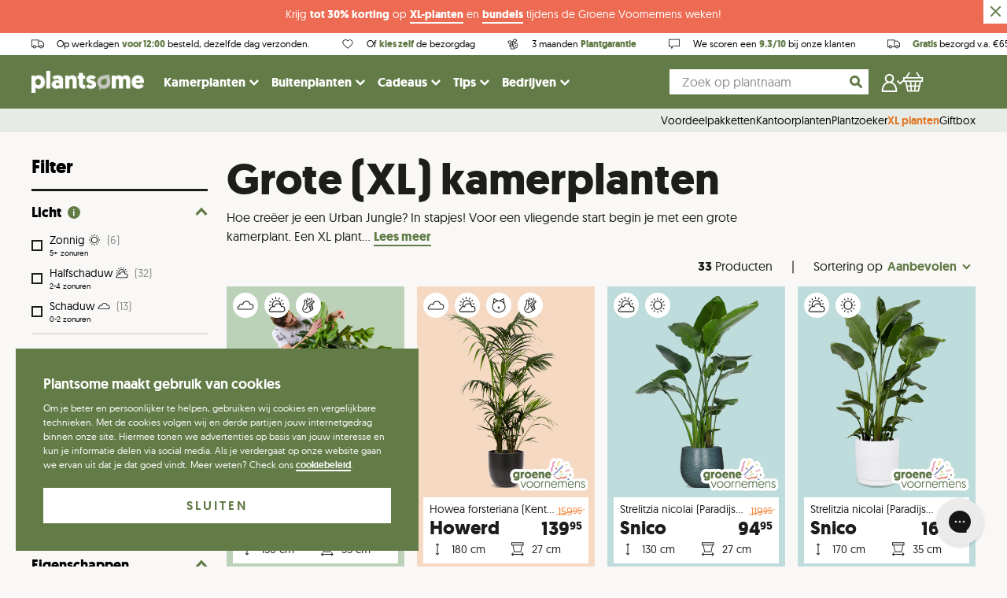

--- FILE ---
content_type: text/html; charset=utf-8
request_url: https://www.plantsome.be/collections/xl-planten-pakket
body_size: 68751
content:
<!doctype html>
<!--[if IE 9]> <html class="ie9 no-js supports-no-cookies" lang="nl"> <![endif]-->
<!--[if (gt IE 9)|!(IE)]><!--> <html class="no-js supports-no-cookies" lang="nl"> <!--<![endif]-->
<head>
                

<script>
                    var queryString = window.location.search;

                    if(queryString != '') {
                        var pathName = window.location.pathname;
                        var url = pathName + queryString;
                        var urlsToCheck = '?view=bundlesInfo,?view=pots'
                        var urlsToCheck = urlsToCheck.split(',');
                        var allowUrlsToCheck = ''
                        if(allowUrlsToCheck != '') {
                            var allowUrlsToCheck = allowUrlsToCheck.split(',');
                        }

                        if(document.readyState === "complete" || (document.readyState !== "loading" && !document.documentElement.doScroll)) {
                            var processNoIndex = true;
                        } else {
                            var processNoIndex = true;
                        }

                        if(processNoIndex == true) {
                            var allowFound = false;
                            var applyNoIndex = false;

                            if(allowUrlsToCheck != '') {
                                for (i = 0; i < allowUrlsToCheck.length; i++) {
                                    var allowCheckQueryString = url.includes(allowUrlsToCheck[i]);

                                    if(allowCheckQueryString == true) {
                                        allowFound = true;
                                        break;
                                    }
                                }
                            }

                            if(allowFound == false) {
                                for (i = 0; i < urlsToCheck.length; i++) {
                                    var checkQueryString = url.includes(urlsToCheck[i]);

                                    if(checkQueryString == true) {
                                        applyNoIndex = true;
                                        break;
                                    }
                                }

                                if(applyNoIndex == true) {
                                    var metaRobots = document.getElementsByName("robots");
                                    for(var i=metaRobots.length-1;i>=0;i--)
                                    {
                                        metaRobots[i].parentNode.removeChild(metaRobots[i]);
                                    }

                                    var meta = document.createElement('meta');
                                    meta.name = "robots";
                                    meta.content = "noindex, nofollow";
                                    document.getElementsByTagName('head')[0].appendChild(meta);
                                }
                            } else {
                                var metaRobots = document.getElementsByName("robots");
                                for(var i=metaRobots.length-1;i>=0;i--)
                                {
                                    metaRobots[i].parentNode.removeChild(metaRobots[i]);
                                }
                            }
                        }
                    }
                </script>
            


    
    <meta charset="utf-8">
    <meta http-equiv="X-UA-Compatible" content="IE=edge">
    <meta name="viewport" content="width=device-width,initial-scale=1">
    <meta name="theme-color" content="#000">
    <link rel="canonical" href="https://www.plantsome.be/collections/xl-planten-pakket">

    <!-- Preconnect -->
    <link rel="preconnect" href="https://www.facebook.com">
    <link rel="preconnect" href="https://netdna.bootstrapcdn.com">
    <link rel="preconnect" href="https://www.instagram.com">
    <link rel="preconnect" href="https://connect.facebook.net">
    <link rel="preconnect" href="https://www.google-analytics.com">

    <link href="//www.plantsome.be/cdn/shop/t/118/assets/index.bundle.css?v=68805280960068273901753707849" rel="stylesheet" type="text/css" media="all" />
    <script type="text/javascript" src="//www.plantsome.be/cdn/shop/t/118/assets/index.bundle.js?v=180635636922750382481769160663"></script>

    
    
    <script type="text/javascript" src="https://cdnjs.cloudflare.com/ajax/libs/shopify-cartjs/1.1.0/rivets-cart.min.js"></script>
    <script type="text/javascript" src="https://cdn.jsdelivr.net/npm/js-cookie@2/src/js.cookie.min.js"></script>

    <script>
        window.dataLayer = window.dataLayer || [];
    </script>

    
        <link rel="shortcut icon" href="//www.plantsome.be/cdn/shop/files/Frame_312.png?crop=center&height=32&v=1660547049&width=32" type="image/png">
    

    <!-- GOOGLE TAG MANAGER -->

    <script>(function(w,d,s,l,i){w[l]=w[l]||[];w[l].push({'gtm.start':
                new Date().getTime(),event:'gtm.js'});var f=d.getElementsByTagName(s)[0],
            j=d.createElement(s),dl=l!='dataLayer'?'&l='+l:'';j.async=true;j.src=
            'https://www.googletagmanager.com/gtm.js?id='+i+dl;f.parentNode.insertBefore(j,f);
        })(window,document,'script','dataLayer','GTM-TSVTNF3');
    </script>


    <script>
(function() {
  function getParam(name) {
    const regex = new RegExp("[?&]" + name + "=([^&#]*)");
    const results = regex.exec(window.location.href);
    return results ? decodeURIComponent(results[1].replace(/\+/g, " ")) : null;
  }

  function setGclidCookie(gclid, name) {
    if (!gclid) return;

    const expiryDays = 90;
    const expiryDate = new Date();
    expiryDate.setTime(expiryDate.getTime() + (expiryDays * 24 * 60 * 60 * 1000));

    document.cookie = name + "=" + gclid + ";" +
      "expires=" + expiryDate.toUTCString() + ";" +
      "path=/;" +
      "SameSite=Lax;" +
      (location.protocol === "https:" ? "Secure;" : "");
  }

  function getCookieConsent() {
    try {
      return window.Cookiebot && window.Cookiebot.consents?.marketing === true;
    } catch (e) {
      return false;
    }
  }

  const gclid = getParam("gclid");
  const fbclid = getParam("fbclid");


  if (gclid) {
    setGclidCookie(gclid, "server_tracking_gclid");
  }
  if (fbclid) {
    setGclidCookie(fbclid, "server_tracking_fbclid")
  }
})();
</script>


    <!-- GOOGLE TAG MANAGER -->
    
        <meta name="google-site-verification" content="Sq4-x5g5xDdoMUY_6iZAABf7g3-IDYXRIULDzw1nV1E" />
    

    

    

    <title>
        Grote (XL) kamerplanten

        
    
        
        
        
            &ndash; Plantsome
        
    </title>

    
        <meta name="description" content="Onze grote nieuwjaarstoppers!">
    

    <meta property="og:site_name" content="Plantsome">
<meta property="og:url" content="https://www.plantsome.be/collections/xl-planten-pakket">
<meta property="og:title" content="Grote (XL) kamerplanten">
<meta property="og:type" content="website">
<meta property="og:description" content="Onze grote nieuwjaarstoppers!">


<meta name="twitter:site" content="@plantsomeNL">
<meta name="twitter:card" content="summary_large_image">
<meta name="twitter:title" content="Grote (XL) kamerplanten">
<meta name="twitter:description" content="Onze grote nieuwjaarstoppers!">


    <style>
    @font-face {
        font-display: swap;
        font-family: 'geomanistlight';
        src: url(//www.plantsome.be/cdn/shop/t/118/assets/geomanist-light-webfont.woff2?v=57893113727332585781634206492) format('woff2'),
            url(//www.plantsome.be/cdn/shop/t/118/assets/geomanist-light-webfont.woff?v=157547857939616787021634206505) format('woff');
        font-weight: normal;
        font-style: normal;
    }

    @font-face {
        font-display: swap;
        font-family: 'geomanistregular';
        src: url(//www.plantsome.be/cdn/shop/t/118/assets/geomanist-regular-webfont.woff2?v=22789678016855420631634206494) format('woff2'),
            url(//www.plantsome.be/cdn/shop/t/118/assets/geomanist-regular-webfont.woff?v=68410516380175106661634206492) format('woff');
        font-weight: normal;
        font-style: normal;
    }

    @font-face {
        font-display: swap;
        font-family: 'geomanistmedium';
        src: url(//www.plantsome.be/cdn/shop/t/118/assets/geomanist-medium-webfont.woff2?v=150943137055204584191634206492) format('woff2'),
            url(//www.plantsome.be/cdn/shop/t/118/assets/geomanist-medium-webfont.woff?v=28174406590813006441634206494) format('woff');
        font-weight: normal;
        font-style: normal;
    }

    @font-face {
        font-display: swap;
        font-family: 'geomanistbold';
        src: url(//www.plantsome.be/cdn/shop/t/118/assets/geomanist-bold-webfont.woff2?v=40051578894550244011634206493) format('woff2'),
            url(//www.plantsome.be/cdn/shop/t/118/assets/geomanist-bold-webfont.woff?v=42489298798200162181634206493) format('woff');
        font-weight: normal;
        font-style: normal;
    }

    @font-face {
        font-display: swap;
        font-family: 'nellie';
        src: url(//www.plantsome.be/cdn/shop/t/118/assets/nellie-webfont.woff2?v=43746608428725198631692008516) format('woff2'),
        url(//www.plantsome.be/cdn/shop/t/118/assets/nellie-webfont.woff?v=129959060336192018661692008515) format('woff');
        font-weight: normal;
        font-style: normal;
    }
</style>

    <script src="https://polyfill-fastly.net/v2/polyfill.min.js"></script>

    <script>
        document.documentElement.className = document.documentElement.className.replace('no-js', 'js');

        window.theme = {
            strings: {
                addToCart: "In plantenmand",
                soldOut: "Uitverkocht",
                unavailable: "Tijdelijk niet beschikbaar"
            },
            moneyFormat: "\u0026euro;{{amount}}"
        };
    </script>

    
        <script>
    !function(t,e){var o,n,p,r;e.__SV||(window.posthog && window.posthog.__loaded)||(window.posthog=e,e._i=[],e.init=function(i,s,a){function g(t,e){var o=e.split(".");2==o.length&&(t=t[o[0]],e=o[1]),t[e]=function(){t.push([e].concat(Array.prototype.slice.call(arguments,0)))}}(p=t.createElement("script")).type="text/javascript",p.crossOrigin="anonymous",p.async=!0,p.src=s.api_host.replace(".i.posthog.com","-assets.i.posthog.com")+"/static/array.js",(r=t.getElementsByTagName("script")[0]).parentNode.insertBefore(p,r);var u=e;for(void 0!==a?u=e[a]=[]:a="posthog",u.people=u.people||[],u.toString=function(t){var e="posthog";return"posthog"!==a&&(e+="."+a),t||(e+=" (stub)"),e},u.people.toString=function(){return u.toString(1)+".people (stub)"},o="init Dr Ur fi Lr zr ci Or jr capture Ai calculateEventProperties qr register register_once register_for_session unregister unregister_for_session Jr getFeatureFlag getFeatureFlagPayload isFeatureEnabled reloadFeatureFlags updateEarlyAccessFeatureEnrollment getEarlyAccessFeatures on onFeatureFlags onSurveysLoaded onSessionId getSurveys getActiveMatchingSurveys renderSurvey displaySurvey cancelPendingSurvey canRenderSurvey canRenderSurveyAsync identify setPersonProperties group resetGroups setPersonPropertiesForFlags resetPersonPropertiesForFlags setGroupPropertiesForFlags resetGroupPropertiesForFlags reset get_distinct_id getGroups get_session_id get_session_replay_url alias set_config startSessionRecording stopSessionRecording sessionRecordingStarted captureException loadToolbar get_property getSessionProperty Gr Br createPersonProfile Vr Cr Kr opt_in_capturing opt_out_capturing has_opted_in_capturing has_opted_out_capturing get_explicit_consent_status is_capturing clear_opt_in_out_capturing Hr debug O Wr getPageViewId captureTraceFeedback captureTraceMetric Rr".split(" "),n=0;n<o.length;n++)g(u,o[n]);e._i.push([i,s,a])},e.__SV=1)}(document,window.posthog||[]);
    posthog.init('phc_IBAWjznNHxm1KVAGjw8zpy07Eys0y9i0aQigTvjCsO4', {
        api_host: 'https://eu.i.posthog.com',
        defaults: '2025-11-30',
        person_profiles: 'always', // or 'always' to create profiles for anonymous users as well
    })
</script>
    

    

    <script>window.performance && window.performance.mark && window.performance.mark('shopify.content_for_header.start');</script><meta name="robots" content="noindex,nofollow">
<meta name="facebook-domain-verification" content="hr91ejjlalu8jib261kw9mc8ujlk9v">
<meta id="shopify-digital-wallet" name="shopify-digital-wallet" content="/7619483/digital_wallets/dialog">
<meta name="shopify-checkout-api-token" content="142639236d1564d8c4b6b3b0e044fd4a">
<meta id="in-context-paypal-metadata" data-shop-id="7619483" data-venmo-supported="false" data-environment="production" data-locale="nl_NL" data-paypal-v4="true" data-currency="EUR">
<link rel="alternate" type="application/atom+xml" title="Feed" href="/collections/xl-planten-pakket.atom" />
<link rel="alternate" hreflang="x-default" href="https://www.plantsome.nl/collections/xl-planten-pakket">
<link rel="alternate" hreflang="nl-BE" href="https://www.plantsome.be/collections/xl-planten-pakket">
<link rel="alternate" hreflang="nl-NL" href="https://www.plantsome.nl/collections/xl-planten-pakket">
<link rel="alternate" type="application/json+oembed" href="https://www.plantsome.be/collections/xl-planten-pakket.oembed">
<script async="async" src="/checkouts/internal/preloads.js?locale=nl-BE"></script>
<script id="apple-pay-shop-capabilities" type="application/json">{"shopId":7619483,"countryCode":"NL","currencyCode":"EUR","merchantCapabilities":["supports3DS"],"merchantId":"gid:\/\/shopify\/Shop\/7619483","merchantName":"Plantsome","requiredBillingContactFields":["postalAddress","email"],"requiredShippingContactFields":["postalAddress","email"],"shippingType":"shipping","supportedNetworks":["visa","maestro","masterCard","amex"],"total":{"type":"pending","label":"Plantsome","amount":"1.00"},"shopifyPaymentsEnabled":true,"supportsSubscriptions":true}</script>
<script id="shopify-features" type="application/json">{"accessToken":"142639236d1564d8c4b6b3b0e044fd4a","betas":["rich-media-storefront-analytics"],"domain":"www.plantsome.be","predictiveSearch":true,"shopId":7619483,"locale":"nl"}</script>
<script>var Shopify = Shopify || {};
Shopify.shop = "plantenshop.myshopify.com";
Shopify.locale = "nl";
Shopify.currency = {"active":"EUR","rate":"1.0"};
Shopify.country = "BE";
Shopify.theme = {"name":"NEW! - Plantsome 2.0","id":120589516861,"schema_name":"Plantsome","schema_version":"1.3.37","theme_store_id":null,"role":"main"};
Shopify.theme.handle = "null";
Shopify.theme.style = {"id":null,"handle":null};
Shopify.cdnHost = "www.plantsome.be/cdn";
Shopify.routes = Shopify.routes || {};
Shopify.routes.root = "/";</script>
<script type="module">!function(o){(o.Shopify=o.Shopify||{}).modules=!0}(window);</script>
<script>!function(o){function n(){var o=[];function n(){o.push(Array.prototype.slice.apply(arguments))}return n.q=o,n}var t=o.Shopify=o.Shopify||{};t.loadFeatures=n(),t.autoloadFeatures=n()}(window);</script>
<script id="shop-js-analytics" type="application/json">{"pageType":"collection"}</script>
<script defer="defer" async type="module" src="//www.plantsome.be/cdn/shopifycloud/shop-js/modules/v2/client.init-shop-cart-sync_CwGft62q.nl.esm.js"></script>
<script defer="defer" async type="module" src="//www.plantsome.be/cdn/shopifycloud/shop-js/modules/v2/chunk.common_BAeYDmFP.esm.js"></script>
<script defer="defer" async type="module" src="//www.plantsome.be/cdn/shopifycloud/shop-js/modules/v2/chunk.modal_B9qqLDBC.esm.js"></script>
<script type="module">
  await import("//www.plantsome.be/cdn/shopifycloud/shop-js/modules/v2/client.init-shop-cart-sync_CwGft62q.nl.esm.js");
await import("//www.plantsome.be/cdn/shopifycloud/shop-js/modules/v2/chunk.common_BAeYDmFP.esm.js");
await import("//www.plantsome.be/cdn/shopifycloud/shop-js/modules/v2/chunk.modal_B9qqLDBC.esm.js");

  window.Shopify.SignInWithShop?.initShopCartSync?.({"fedCMEnabled":true,"windoidEnabled":true});

</script>
<script>(function() {
  var isLoaded = false;
  function asyncLoad() {
    if (isLoaded) return;
    isLoaded = true;
    var urls = ["\/\/d1liekpayvooaz.cloudfront.net\/apps\/customizery\/customizery.js?shop=plantenshop.myshopify.com","https:\/\/cdn.langshop.app\/buckets\/app\/libs\/storefront\/sdk.js?release=v2.14.3\u0026proxy_prefix=\/apps\/langshop\u0026shop=plantenshop.myshopify.com","https:\/\/cdn.zigpoll.com\/zigpoll-shopify-embed.js?accountId=643fcc0e8beb760be6768a0e\u0026shop=plantenshop.myshopify.com","https:\/\/config.gorgias.chat\/bundle-loader\/01GYCBY8GNJND70G48PS32FHEJ?source=shopify1click\u0026shop=plantenshop.myshopify.com","https:\/\/cdn.9gtb.com\/loader.js?g_cvt_id=2bce7626-4d39-44af-af1f-3ade5ba1bae5\u0026shop=plantenshop.myshopify.com"];
    for (var i = 0; i < urls.length; i++) {
      var s = document.createElement('script');
      s.type = 'text/javascript';
      s.async = true;
      s.src = urls[i];
      var x = document.getElementsByTagName('script')[0];
      x.parentNode.insertBefore(s, x);
    }
  };
  if(window.attachEvent) {
    window.attachEvent('onload', asyncLoad);
  } else {
    window.addEventListener('load', asyncLoad, false);
  }
})();</script>
<script id="__st">var __st={"a":7619483,"offset":3600,"reqid":"b17c2e9a-c350-40e2-a72a-6a2fcfd6632f-1769305106","pageurl":"www.plantsome.be\/collections\/xl-planten-pakket","u":"e8c21240fa68","p":"collection","rtyp":"collection","rid":174653472829};</script>
<script>window.ShopifyPaypalV4VisibilityTracking = true;</script>
<script id="captcha-bootstrap">!function(){'use strict';const t='contact',e='account',n='new_comment',o=[[t,t],['blogs',n],['comments',n],[t,'customer']],c=[[e,'customer_login'],[e,'guest_login'],[e,'recover_customer_password'],[e,'create_customer']],r=t=>t.map((([t,e])=>`form[action*='/${t}']:not([data-nocaptcha='true']) input[name='form_type'][value='${e}']`)).join(','),a=t=>()=>t?[...document.querySelectorAll(t)].map((t=>t.form)):[];function s(){const t=[...o],e=r(t);return a(e)}const i='password',u='form_key',d=['recaptcha-v3-token','g-recaptcha-response','h-captcha-response',i],f=()=>{try{return window.sessionStorage}catch{return}},m='__shopify_v',_=t=>t.elements[u];function p(t,e,n=!1){try{const o=window.sessionStorage,c=JSON.parse(o.getItem(e)),{data:r}=function(t){const{data:e,action:n}=t;return t[m]||n?{data:e,action:n}:{data:t,action:n}}(c);for(const[e,n]of Object.entries(r))t.elements[e]&&(t.elements[e].value=n);n&&o.removeItem(e)}catch(o){console.error('form repopulation failed',{error:o})}}const l='form_type',E='cptcha';function T(t){t.dataset[E]=!0}const w=window,h=w.document,L='Shopify',v='ce_forms',y='captcha';let A=!1;((t,e)=>{const n=(g='f06e6c50-85a8-45c8-87d0-21a2b65856fe',I='https://cdn.shopify.com/shopifycloud/storefront-forms-hcaptcha/ce_storefront_forms_captcha_hcaptcha.v1.5.2.iife.js',D={infoText:'Beschermd door hCaptcha',privacyText:'Privacy',termsText:'Voorwaarden'},(t,e,n)=>{const o=w[L][v],c=o.bindForm;if(c)return c(t,g,e,D).then(n);var r;o.q.push([[t,g,e,D],n]),r=I,A||(h.body.append(Object.assign(h.createElement('script'),{id:'captcha-provider',async:!0,src:r})),A=!0)});var g,I,D;w[L]=w[L]||{},w[L][v]=w[L][v]||{},w[L][v].q=[],w[L][y]=w[L][y]||{},w[L][y].protect=function(t,e){n(t,void 0,e),T(t)},Object.freeze(w[L][y]),function(t,e,n,w,h,L){const[v,y,A,g]=function(t,e,n){const i=e?o:[],u=t?c:[],d=[...i,...u],f=r(d),m=r(i),_=r(d.filter((([t,e])=>n.includes(e))));return[a(f),a(m),a(_),s()]}(w,h,L),I=t=>{const e=t.target;return e instanceof HTMLFormElement?e:e&&e.form},D=t=>v().includes(t);t.addEventListener('submit',(t=>{const e=I(t);if(!e)return;const n=D(e)&&!e.dataset.hcaptchaBound&&!e.dataset.recaptchaBound,o=_(e),c=g().includes(e)&&(!o||!o.value);(n||c)&&t.preventDefault(),c&&!n&&(function(t){try{if(!f())return;!function(t){const e=f();if(!e)return;const n=_(t);if(!n)return;const o=n.value;o&&e.removeItem(o)}(t);const e=Array.from(Array(32),(()=>Math.random().toString(36)[2])).join('');!function(t,e){_(t)||t.append(Object.assign(document.createElement('input'),{type:'hidden',name:u})),t.elements[u].value=e}(t,e),function(t,e){const n=f();if(!n)return;const o=[...t.querySelectorAll(`input[type='${i}']`)].map((({name:t})=>t)),c=[...d,...o],r={};for(const[a,s]of new FormData(t).entries())c.includes(a)||(r[a]=s);n.setItem(e,JSON.stringify({[m]:1,action:t.action,data:r}))}(t,e)}catch(e){console.error('failed to persist form',e)}}(e),e.submit())}));const S=(t,e)=>{t&&!t.dataset[E]&&(n(t,e.some((e=>e===t))),T(t))};for(const o of['focusin','change'])t.addEventListener(o,(t=>{const e=I(t);D(e)&&S(e,y())}));const B=e.get('form_key'),M=e.get(l),P=B&&M;t.addEventListener('DOMContentLoaded',(()=>{const t=y();if(P)for(const e of t)e.elements[l].value===M&&p(e,B);[...new Set([...A(),...v().filter((t=>'true'===t.dataset.shopifyCaptcha))])].forEach((e=>S(e,t)))}))}(h,new URLSearchParams(w.location.search),n,t,e,['guest_login'])})(!0,!0)}();</script>
<script integrity="sha256-4kQ18oKyAcykRKYeNunJcIwy7WH5gtpwJnB7kiuLZ1E=" data-source-attribution="shopify.loadfeatures" defer="defer" src="//www.plantsome.be/cdn/shopifycloud/storefront/assets/storefront/load_feature-a0a9edcb.js" crossorigin="anonymous"></script>
<script data-source-attribution="shopify.dynamic_checkout.dynamic.init">var Shopify=Shopify||{};Shopify.PaymentButton=Shopify.PaymentButton||{isStorefrontPortableWallets:!0,init:function(){window.Shopify.PaymentButton.init=function(){};var t=document.createElement("script");t.src="https://www.plantsome.be/cdn/shopifycloud/portable-wallets/latest/portable-wallets.nl.js",t.type="module",document.head.appendChild(t)}};
</script>
<script data-source-attribution="shopify.dynamic_checkout.buyer_consent">
  function portableWalletsHideBuyerConsent(e){var t=document.getElementById("shopify-buyer-consent"),n=document.getElementById("shopify-subscription-policy-button");t&&n&&(t.classList.add("hidden"),t.setAttribute("aria-hidden","true"),n.removeEventListener("click",e))}function portableWalletsShowBuyerConsent(e){var t=document.getElementById("shopify-buyer-consent"),n=document.getElementById("shopify-subscription-policy-button");t&&n&&(t.classList.remove("hidden"),t.removeAttribute("aria-hidden"),n.addEventListener("click",e))}window.Shopify?.PaymentButton&&(window.Shopify.PaymentButton.hideBuyerConsent=portableWalletsHideBuyerConsent,window.Shopify.PaymentButton.showBuyerConsent=portableWalletsShowBuyerConsent);
</script>
<script data-source-attribution="shopify.dynamic_checkout.cart.bootstrap">document.addEventListener("DOMContentLoaded",(function(){function t(){return document.querySelector("shopify-accelerated-checkout-cart, shopify-accelerated-checkout")}if(t())Shopify.PaymentButton.init();else{new MutationObserver((function(e,n){t()&&(Shopify.PaymentButton.init(),n.disconnect())})).observe(document.body,{childList:!0,subtree:!0})}}));
</script>
<link id="shopify-accelerated-checkout-styles" rel="stylesheet" media="screen" href="https://www.plantsome.be/cdn/shopifycloud/portable-wallets/latest/accelerated-checkout-backwards-compat.css" crossorigin="anonymous">
<style id="shopify-accelerated-checkout-cart">
        #shopify-buyer-consent {
  margin-top: 1em;
  display: inline-block;
  width: 100%;
}

#shopify-buyer-consent.hidden {
  display: none;
}

#shopify-subscription-policy-button {
  background: none;
  border: none;
  padding: 0;
  text-decoration: underline;
  font-size: inherit;
  cursor: pointer;
}

#shopify-subscription-policy-button::before {
  box-shadow: none;
}

      </style>

<script>window.performance && window.performance.mark && window.performance.mark('shopify.content_for_header.end');</script>

    <!-- HOTJAR TRACKING -->
    
        <script>
            (function(h,o,t,j,a,r){
                h.hj=h.hj||function(){(h.hj.q=h.hj.q||[]).push(arguments)};
                h._hjSettings={hjid:372327,hjsv:6};
                a=o.getElementsByTagName('head')[0];
                r=o.createElement('script');r.async=1;
                r.src=t+h._hjSettings.hjid+j+h._hjSettings.hjsv;
                a.appendChild(r);
                })(window,document,'//static.hotjar.com/c/hotjar-','.js?sv=');
                var userId = null; // Replace your_user_id with your own if available.
                window.hj('identify', userId, {
                'Signed up': '2019—06-20Z', // Signup date in ISO-8601 format.
                // Add your own custom attributes here. Some examples:
                // 'Last purchase category': 'Electronics', // Send strings with quotes around them.
                // 'Total purchases': 15, // Send numbers without quotes.
                // 'Last purchase date': '2019-06-20Z', // Send dates in ISO-8601 format.
                // 'Last refund date': null, // Send null when no value exists for a user.
            });
        </script>
    

    
        <script type="application/ld+json">
            {   
                "@context" : "http://schema.org",
                "@type" : "LocalBusiness",
                "name" : "Plantsome",
                "url" : "https://www.plantsome.nl/",
                "telephone" : "+31858086948",
                "email" : "hallo@plantsome.nl",
                "image" : "https://cdn.shopify.com/s/files/1/0761/9483/files/Plantsome_logo_def_CMYK_small_a8315035-be1a-4677-86bf-800b09eb0b62.png?252637",
                "sameAs" : [
                    "https://instagram.com/plantsome/",
                    "https://www.facebook.com/plantsomeNL/",
                    "https://www.youtube.com/channel/UCXinDxl3SrkuKq6aFnBnSog"
                ],
                "address": {
                    "@type": "PostalAddress",
                    "streetAddress": "Zwethlaan 40",
                    "postalCode": "2675 LB",
                    "addressLocality": "Honselersdijk"
                },
                "contactPoint" : [
                    {
                        "@type" : "ContactPoint",
                        "telephone" : "+31858086948",
                        "contactType" : "customer service"
                    }
                ],
                "aggregateRating": {
                    "@type": "AggregateRating",
                    "ratingValue": "9.3",
                    "bestRating": "10",
                    "worstRating": "1",
                    "ratingCount": "5419",
                    "url": "https://www.kiyoh.com/reviews/1043722/plantsome"
                }
            }
        </script>    
    
        <script type="application/ld+json">
            {
                "@context":"http://schema.org/",
                "@type":"WebSite",
                "url":"https://www.plantsome.nl",
                "name":"Plantsome",
                "potentialAction": {
                    "@type":"SearchAction",
                    "target": {
                        "@type": "EntryPoint",
                        "urlTemplate": "https://www.plantsome.nl/search/?q={search_term_string}"
                    },
                    "query-input":"required name=search_term_string"
                }
            }
        </script>        
        
     
    <!-- Place This code in your header or footer (or inline if necessary) -->
<script>
(function (w,d,s,o,f,js,fjs) { 
w['storytap-videos']=o;w[o] = w[o] || function () { (w[o].q = w[o].q || []).push(arguments) };
js=d.createElement(s), fjs=d.getElementsByTagName(s)[0];
js.id=o; js.src=f; js.async=1; fjs.parentNode.insertBefore(js, fjs);
}(window, document, 'script', 'stv', 'https://cdn1aws.storytap.com/storytap-videos-2.js'));
stv('init', { key: '' , debug: false });
</script>

<!-- BEGIN app block: shopify://apps/triplewhale/blocks/triple_pixel_snippet/483d496b-3f1a-4609-aea7-8eee3b6b7a2a --><link rel='preconnect dns-prefetch' href='https://api.config-security.com/' crossorigin />
<link rel='preconnect dns-prefetch' href='https://conf.config-security.com/' crossorigin />
<script>
/* >> TriplePixel :: start*/
window.TriplePixelData={TripleName:"plantenshop.myshopify.com",ver:"2.16",plat:"SHOPIFY",isHeadless:false,src:'SHOPIFY_EXT',product:{id:"",name:``,price:"",variant:""},search:"",collection:"174653472829",cart:"",template:"collection",curr:"EUR" || "EUR"},function(W,H,A,L,E,_,B,N){function O(U,T,P,H,R){void 0===R&&(R=!1),H=new XMLHttpRequest,P?(H.open("POST",U,!0),H.setRequestHeader("Content-Type","text/plain")):H.open("GET",U,!0),H.send(JSON.stringify(P||{})),H.onreadystatechange=function(){4===H.readyState&&200===H.status?(R=H.responseText,U.includes("/first")?eval(R):P||(N[B]=R)):(299<H.status||H.status<200)&&T&&!R&&(R=!0,O(U,T-1,P))}}if(N=window,!N[H+"sn"]){N[H+"sn"]=1,L=function(){return Date.now().toString(36)+"_"+Math.random().toString(36)};try{A.setItem(H,1+(0|A.getItem(H)||0)),(E=JSON.parse(A.getItem(H+"U")||"[]")).push({u:location.href,r:document.referrer,t:Date.now(),id:L()}),A.setItem(H+"U",JSON.stringify(E))}catch(e){}var i,m,p;A.getItem('"!nC`')||(_=A,A=N,A[H]||(E=A[H]=function(t,e,i){return void 0===i&&(i=[]),"State"==t?E.s:(W=L(),(E._q=E._q||[]).push([W,t,e].concat(i)),W)},E.s="Installed",E._q=[],E.ch=W,B="configSecurityConfModel",N[B]=1,O("https://conf.config-security.com/model",5),i=L(),m=A[atob("c2NyZWVu")],_.setItem("di_pmt_wt",i),p={id:i,action:"profile",avatar:_.getItem("auth-security_rand_salt_"),time:m[atob("d2lkdGg=")]+":"+m[atob("aGVpZ2h0")],host:A.TriplePixelData.TripleName,plat:A.TriplePixelData.plat,url:window.location.href.slice(0,500),ref:document.referrer,ver:A.TriplePixelData.ver},O("https://api.config-security.com/event",5,p),O("https://api.config-security.com/first?host=".concat(p.host,"&plat=").concat(p.plat),5)))}}("","TriplePixel",localStorage);
/* << TriplePixel :: end*/
</script>



<!-- END app block --><!-- BEGIN app block: shopify://apps/klaviyo-email-marketing-sms/blocks/klaviyo-onsite-embed/2632fe16-c075-4321-a88b-50b567f42507 -->












  <script async src="https://static.klaviyo.com/onsite/js/HuNEkn/klaviyo.js?company_id=HuNEkn"></script>
  <script>!function(){if(!window.klaviyo){window._klOnsite=window._klOnsite||[];try{window.klaviyo=new Proxy({},{get:function(n,i){return"push"===i?function(){var n;(n=window._klOnsite).push.apply(n,arguments)}:function(){for(var n=arguments.length,o=new Array(n),w=0;w<n;w++)o[w]=arguments[w];var t="function"==typeof o[o.length-1]?o.pop():void 0,e=new Promise((function(n){window._klOnsite.push([i].concat(o,[function(i){t&&t(i),n(i)}]))}));return e}}})}catch(n){window.klaviyo=window.klaviyo||[],window.klaviyo.push=function(){var n;(n=window._klOnsite).push.apply(n,arguments)}}}}();</script>

  




  <script>
    window.klaviyoReviewsProductDesignMode = false
  </script>







<!-- END app block --><script src="https://cdn.shopify.com/extensions/019bc5da-5ba6-7e9a-9888-a6222a70d7c3/js-client-214/assets/pushowl-shopify.js" type="text/javascript" defer="defer"></script>
<script src="https://cdn.shopify.com/extensions/019aa980-0a26-7bfa-9580-b252c38dd8ab/xapps-geo-ts-267/assets/native-geo-redirects.min.js" type="text/javascript" defer="defer"></script>
<link href="https://cdn.shopify.com/extensions/019aa980-0a26-7bfa-9580-b252c38dd8ab/xapps-geo-ts-267/assets/native-geo-redirects.min.css" rel="stylesheet" type="text/css" media="all">
<meta property="og:image" content="https://cdn.shopify.com/s/files/1/0761/9483/files/Preview.png?v=1598970251" />
<meta property="og:image:secure_url" content="https://cdn.shopify.com/s/files/1/0761/9483/files/Preview.png?v=1598970251" />
<meta property="og:image:width" content="1200" />
<meta property="og:image:height" content="628" />
<link href="https://monorail-edge.shopifysvc.com" rel="dns-prefetch">
<script>(function(){if ("sendBeacon" in navigator && "performance" in window) {try {var session_token_from_headers = performance.getEntriesByType('navigation')[0].serverTiming.find(x => x.name == '_s').description;} catch {var session_token_from_headers = undefined;}var session_cookie_matches = document.cookie.match(/_shopify_s=([^;]*)/);var session_token_from_cookie = session_cookie_matches && session_cookie_matches.length === 2 ? session_cookie_matches[1] : "";var session_token = session_token_from_headers || session_token_from_cookie || "";function handle_abandonment_event(e) {var entries = performance.getEntries().filter(function(entry) {return /monorail-edge.shopifysvc.com/.test(entry.name);});if (!window.abandonment_tracked && entries.length === 0) {window.abandonment_tracked = true;var currentMs = Date.now();var navigation_start = performance.timing.navigationStart;var payload = {shop_id: 7619483,url: window.location.href,navigation_start,duration: currentMs - navigation_start,session_token,page_type: "collection"};window.navigator.sendBeacon("https://monorail-edge.shopifysvc.com/v1/produce", JSON.stringify({schema_id: "online_store_buyer_site_abandonment/1.1",payload: payload,metadata: {event_created_at_ms: currentMs,event_sent_at_ms: currentMs}}));}}window.addEventListener('pagehide', handle_abandonment_event);}}());</script>
<script id="web-pixels-manager-setup">(function e(e,d,r,n,o){if(void 0===o&&(o={}),!Boolean(null===(a=null===(i=window.Shopify)||void 0===i?void 0:i.analytics)||void 0===a?void 0:a.replayQueue)){var i,a;window.Shopify=window.Shopify||{};var t=window.Shopify;t.analytics=t.analytics||{};var s=t.analytics;s.replayQueue=[],s.publish=function(e,d,r){return s.replayQueue.push([e,d,r]),!0};try{self.performance.mark("wpm:start")}catch(e){}var l=function(){var e={modern:/Edge?\/(1{2}[4-9]|1[2-9]\d|[2-9]\d{2}|\d{4,})\.\d+(\.\d+|)|Firefox\/(1{2}[4-9]|1[2-9]\d|[2-9]\d{2}|\d{4,})\.\d+(\.\d+|)|Chrom(ium|e)\/(9{2}|\d{3,})\.\d+(\.\d+|)|(Maci|X1{2}).+ Version\/(15\.\d+|(1[6-9]|[2-9]\d|\d{3,})\.\d+)([,.]\d+|)( \(\w+\)|)( Mobile\/\w+|) Safari\/|Chrome.+OPR\/(9{2}|\d{3,})\.\d+\.\d+|(CPU[ +]OS|iPhone[ +]OS|CPU[ +]iPhone|CPU IPhone OS|CPU iPad OS)[ +]+(15[._]\d+|(1[6-9]|[2-9]\d|\d{3,})[._]\d+)([._]\d+|)|Android:?[ /-](13[3-9]|1[4-9]\d|[2-9]\d{2}|\d{4,})(\.\d+|)(\.\d+|)|Android.+Firefox\/(13[5-9]|1[4-9]\d|[2-9]\d{2}|\d{4,})\.\d+(\.\d+|)|Android.+Chrom(ium|e)\/(13[3-9]|1[4-9]\d|[2-9]\d{2}|\d{4,})\.\d+(\.\d+|)|SamsungBrowser\/([2-9]\d|\d{3,})\.\d+/,legacy:/Edge?\/(1[6-9]|[2-9]\d|\d{3,})\.\d+(\.\d+|)|Firefox\/(5[4-9]|[6-9]\d|\d{3,})\.\d+(\.\d+|)|Chrom(ium|e)\/(5[1-9]|[6-9]\d|\d{3,})\.\d+(\.\d+|)([\d.]+$|.*Safari\/(?![\d.]+ Edge\/[\d.]+$))|(Maci|X1{2}).+ Version\/(10\.\d+|(1[1-9]|[2-9]\d|\d{3,})\.\d+)([,.]\d+|)( \(\w+\)|)( Mobile\/\w+|) Safari\/|Chrome.+OPR\/(3[89]|[4-9]\d|\d{3,})\.\d+\.\d+|(CPU[ +]OS|iPhone[ +]OS|CPU[ +]iPhone|CPU IPhone OS|CPU iPad OS)[ +]+(10[._]\d+|(1[1-9]|[2-9]\d|\d{3,})[._]\d+)([._]\d+|)|Android:?[ /-](13[3-9]|1[4-9]\d|[2-9]\d{2}|\d{4,})(\.\d+|)(\.\d+|)|Mobile Safari.+OPR\/([89]\d|\d{3,})\.\d+\.\d+|Android.+Firefox\/(13[5-9]|1[4-9]\d|[2-9]\d{2}|\d{4,})\.\d+(\.\d+|)|Android.+Chrom(ium|e)\/(13[3-9]|1[4-9]\d|[2-9]\d{2}|\d{4,})\.\d+(\.\d+|)|Android.+(UC? ?Browser|UCWEB|U3)[ /]?(15\.([5-9]|\d{2,})|(1[6-9]|[2-9]\d|\d{3,})\.\d+)\.\d+|SamsungBrowser\/(5\.\d+|([6-9]|\d{2,})\.\d+)|Android.+MQ{2}Browser\/(14(\.(9|\d{2,})|)|(1[5-9]|[2-9]\d|\d{3,})(\.\d+|))(\.\d+|)|K[Aa][Ii]OS\/(3\.\d+|([4-9]|\d{2,})\.\d+)(\.\d+|)/},d=e.modern,r=e.legacy,n=navigator.userAgent;return n.match(d)?"modern":n.match(r)?"legacy":"unknown"}(),u="modern"===l?"modern":"legacy",c=(null!=n?n:{modern:"",legacy:""})[u],f=function(e){return[e.baseUrl,"/wpm","/b",e.hashVersion,"modern"===e.buildTarget?"m":"l",".js"].join("")}({baseUrl:d,hashVersion:r,buildTarget:u}),m=function(e){var d=e.version,r=e.bundleTarget,n=e.surface,o=e.pageUrl,i=e.monorailEndpoint;return{emit:function(e){var a=e.status,t=e.errorMsg,s=(new Date).getTime(),l=JSON.stringify({metadata:{event_sent_at_ms:s},events:[{schema_id:"web_pixels_manager_load/3.1",payload:{version:d,bundle_target:r,page_url:o,status:a,surface:n,error_msg:t},metadata:{event_created_at_ms:s}}]});if(!i)return console&&console.warn&&console.warn("[Web Pixels Manager] No Monorail endpoint provided, skipping logging."),!1;try{return self.navigator.sendBeacon.bind(self.navigator)(i,l)}catch(e){}var u=new XMLHttpRequest;try{return u.open("POST",i,!0),u.setRequestHeader("Content-Type","text/plain"),u.send(l),!0}catch(e){return console&&console.warn&&console.warn("[Web Pixels Manager] Got an unhandled error while logging to Monorail."),!1}}}}({version:r,bundleTarget:l,surface:e.surface,pageUrl:self.location.href,monorailEndpoint:e.monorailEndpoint});try{o.browserTarget=l,function(e){var d=e.src,r=e.async,n=void 0===r||r,o=e.onload,i=e.onerror,a=e.sri,t=e.scriptDataAttributes,s=void 0===t?{}:t,l=document.createElement("script"),u=document.querySelector("head"),c=document.querySelector("body");if(l.async=n,l.src=d,a&&(l.integrity=a,l.crossOrigin="anonymous"),s)for(var f in s)if(Object.prototype.hasOwnProperty.call(s,f))try{l.dataset[f]=s[f]}catch(e){}if(o&&l.addEventListener("load",o),i&&l.addEventListener("error",i),u)u.appendChild(l);else{if(!c)throw new Error("Did not find a head or body element to append the script");c.appendChild(l)}}({src:f,async:!0,onload:function(){if(!function(){var e,d;return Boolean(null===(d=null===(e=window.Shopify)||void 0===e?void 0:e.analytics)||void 0===d?void 0:d.initialized)}()){var d=window.webPixelsManager.init(e)||void 0;if(d){var r=window.Shopify.analytics;r.replayQueue.forEach((function(e){var r=e[0],n=e[1],o=e[2];d.publishCustomEvent(r,n,o)})),r.replayQueue=[],r.publish=d.publishCustomEvent,r.visitor=d.visitor,r.initialized=!0}}},onerror:function(){return m.emit({status:"failed",errorMsg:"".concat(f," has failed to load")})},sri:function(e){var d=/^sha384-[A-Za-z0-9+/=]+$/;return"string"==typeof e&&d.test(e)}(c)?c:"",scriptDataAttributes:o}),m.emit({status:"loading"})}catch(e){m.emit({status:"failed",errorMsg:(null==e?void 0:e.message)||"Unknown error"})}}})({shopId: 7619483,storefrontBaseUrl: "https://www.plantsome.nl",extensionsBaseUrl: "https://extensions.shopifycdn.com/cdn/shopifycloud/web-pixels-manager",monorailEndpoint: "https://monorail-edge.shopifysvc.com/unstable/produce_batch",surface: "storefront-renderer",enabledBetaFlags: ["2dca8a86"],webPixelsConfigList: [{"id":"2253717847","configuration":"{\"shopId\":\"plantenshop.myshopify.com\"}","eventPayloadVersion":"v1","runtimeContext":"STRICT","scriptVersion":"674c31de9c131805829c42a983792da6","type":"APP","apiClientId":2753413,"privacyPurposes":["ANALYTICS","MARKETING","SALE_OF_DATA"],"dataSharingAdjustments":{"protectedCustomerApprovalScopes":["read_customer_address","read_customer_email","read_customer_name","read_customer_personal_data","read_customer_phone"]}},{"id":"1689715031","configuration":"{\"subdomain\": \"plantenshop\"}","eventPayloadVersion":"v1","runtimeContext":"STRICT","scriptVersion":"69e1bed23f1568abe06fb9d113379033","type":"APP","apiClientId":1615517,"privacyPurposes":["ANALYTICS","MARKETING","SALE_OF_DATA"],"dataSharingAdjustments":{"protectedCustomerApprovalScopes":["read_customer_address","read_customer_email","read_customer_name","read_customer_personal_data","read_customer_phone"]}},{"id":"967901527","configuration":"{\"config\":\"{\\\"google_tag_ids\\\":[\\\"G-ZWB7SK4ZTG\\\",\\\"GT-K8GMZF2\\\"],\\\"target_country\\\":\\\"NL\\\",\\\"gtag_events\\\":[{\\\"type\\\":\\\"search\\\",\\\"action_label\\\":\\\"G-ZWB7SK4ZTG\\\"},{\\\"type\\\":\\\"begin_checkout\\\",\\\"action_label\\\":\\\"G-ZWB7SK4ZTG\\\"},{\\\"type\\\":\\\"view_item\\\",\\\"action_label\\\":[\\\"G-ZWB7SK4ZTG\\\",\\\"MC-Z98DCBN902\\\"]},{\\\"type\\\":\\\"purchase\\\",\\\"action_label\\\":[\\\"G-ZWB7SK4ZTG\\\",\\\"MC-Z98DCBN902\\\"]},{\\\"type\\\":\\\"page_view\\\",\\\"action_label\\\":[\\\"G-ZWB7SK4ZTG\\\",\\\"MC-Z98DCBN902\\\"]},{\\\"type\\\":\\\"add_payment_info\\\",\\\"action_label\\\":\\\"G-ZWB7SK4ZTG\\\"},{\\\"type\\\":\\\"add_to_cart\\\",\\\"action_label\\\":\\\"G-ZWB7SK4ZTG\\\"}],\\\"enable_monitoring_mode\\\":false}\"}","eventPayloadVersion":"v1","runtimeContext":"OPEN","scriptVersion":"b2a88bafab3e21179ed38636efcd8a93","type":"APP","apiClientId":1780363,"privacyPurposes":[],"dataSharingAdjustments":{"protectedCustomerApprovalScopes":["read_customer_address","read_customer_email","read_customer_name","read_customer_personal_data","read_customer_phone"]}},{"id":"456098135","configuration":"{\"pixel_id\":\"1160329277689695\",\"pixel_type\":\"facebook_pixel\"}","eventPayloadVersion":"v1","runtimeContext":"OPEN","scriptVersion":"ca16bc87fe92b6042fbaa3acc2fbdaa6","type":"APP","apiClientId":2329312,"privacyPurposes":["ANALYTICS","MARKETING","SALE_OF_DATA"],"dataSharingAdjustments":{"protectedCustomerApprovalScopes":["read_customer_address","read_customer_email","read_customer_name","read_customer_personal_data","read_customer_phone"]}},{"id":"150765911","configuration":"{\"tagID\":\"2613118788128\"}","eventPayloadVersion":"v1","runtimeContext":"STRICT","scriptVersion":"18031546ee651571ed29edbe71a3550b","type":"APP","apiClientId":3009811,"privacyPurposes":["ANALYTICS","MARKETING","SALE_OF_DATA"],"dataSharingAdjustments":{"protectedCustomerApprovalScopes":["read_customer_address","read_customer_email","read_customer_name","read_customer_personal_data","read_customer_phone"]}},{"id":"149979479","eventPayloadVersion":"1","runtimeContext":"LAX","scriptVersion":"25","type":"CUSTOM","privacyPurposes":[],"name":"Custom Purchase Event"},{"id":"shopify-app-pixel","configuration":"{}","eventPayloadVersion":"v1","runtimeContext":"STRICT","scriptVersion":"0450","apiClientId":"shopify-pixel","type":"APP","privacyPurposes":["ANALYTICS","MARKETING"]},{"id":"shopify-custom-pixel","eventPayloadVersion":"v1","runtimeContext":"LAX","scriptVersion":"0450","apiClientId":"shopify-pixel","type":"CUSTOM","privacyPurposes":["ANALYTICS","MARKETING"]}],isMerchantRequest: false,initData: {"shop":{"name":"Plantsome","paymentSettings":{"currencyCode":"EUR"},"myshopifyDomain":"plantenshop.myshopify.com","countryCode":"NL","storefrontUrl":"https:\/\/www.plantsome.be"},"customer":null,"cart":null,"checkout":null,"productVariants":[],"purchasingCompany":null},},"https://www.plantsome.be/cdn","fcfee988w5aeb613cpc8e4bc33m6693e112",{"modern":"","legacy":""},{"shopId":"7619483","storefrontBaseUrl":"https:\/\/www.plantsome.nl","extensionBaseUrl":"https:\/\/extensions.shopifycdn.com\/cdn\/shopifycloud\/web-pixels-manager","surface":"storefront-renderer","enabledBetaFlags":"[\"2dca8a86\"]","isMerchantRequest":"false","hashVersion":"fcfee988w5aeb613cpc8e4bc33m6693e112","publish":"custom","events":"[[\"page_viewed\",{}],[\"collection_viewed\",{\"collection\":{\"id\":\"174653472829\",\"title\":\"Grote (XL) kamerplanten\",\"productVariants\":[{\"price\":{\"amount\":129.95,\"currencyCode\":\"EUR\"},\"product\":{\"title\":\"Ficus lyrata vertakt op stam (Tabaksplant) (L)\",\"vendor\":\"Forever Plants Group\",\"id\":\"6658442657853\",\"untranslatedTitle\":\"Ficus lyrata vertakt op stam (Tabaksplant) (L)\",\"url\":\"\/products\/ficus-lyrata-vertakt-op-stam-vioolplant-tabaksplant-xl\",\"type\":\"Plant\"},\"id\":\"39523361194045\",\"image\":{\"src\":\"\/\/www.plantsome.be\/cdn\/shop\/products\/Ficus_Lyrata_P27_teelt.png?v=1670336502\"},\"sku\":\"ficus-lyrata-branched-27-140\",\"title\":\"Geen\",\"untranslatedTitle\":\"Geen\"},{\"price\":{\"amount\":149.95,\"currencyCode\":\"EUR\"},\"product\":{\"title\":\"Monstera deliciosa (Gatenplant) (XL)\",\"vendor\":\"Forever Plants Group\",\"id\":\"8604850782551\",\"untranslatedTitle\":\"Monstera deliciosa (Gatenplant) (XL)\",\"url\":\"\/products\/monstera-deliciosa-gatenplant-xl\",\"type\":\"Plant\"},\"id\":\"47221860696407\",\"image\":{\"src\":\"\/\/www.plantsome.be\/cdn\/shop\/files\/IMG-9981-growpot.png?v=1722345179\"},\"sku\":\"monstera-deliciosa-35\",\"title\":\"Geen\",\"untranslatedTitle\":\"Geen\"},{\"price\":{\"amount\":139.95,\"currencyCode\":\"EUR\"},\"product\":{\"title\":\"Howea forsteriana (Kentiapalm) (XL)\",\"vendor\":\"Gebr. Blom\",\"id\":\"6821727502397\",\"untranslatedTitle\":\"Howea forsteriana (Kentiapalm) (XL)\",\"url\":\"\/products\/howea-forsteriana-kentiapalm-xl-180cm\",\"type\":\"Plant\"},\"id\":\"40035257811005\",\"image\":{\"src\":\"\/\/www.plantsome.be\/cdn\/shop\/products\/Kentia_P27_180_teelt.png?v=1722937455\"},\"sku\":\"kentia-27-180\",\"title\":\"Geen\",\"untranslatedTitle\":\"Geen\"},{\"price\":{\"amount\":99.95,\"currencyCode\":\"EUR\"},\"product\":{\"title\":\"Areca palm (Goudpalm) (XL)\",\"vendor\":\"VDA Plant\",\"id\":\"6830990753853\",\"untranslatedTitle\":\"Areca palm (Goudpalm) (XL)\",\"url\":\"\/products\/areca-palm-goudpalm-xl-180cm\",\"type\":\"Plant\"},\"id\":\"40058439172157\",\"image\":{\"src\":\"\/\/www.plantsome.be\/cdn\/shop\/products\/Areca_P27_teelt.png?v=1670335185\"},\"sku\":\"areca-27-160\",\"title\":\"Geen\",\"untranslatedTitle\":\"Geen\"},{\"price\":{\"amount\":229.95,\"currencyCode\":\"EUR\"},\"product\":{\"title\":\"Caryota mitis (Vissenstaartpalm) (XXL) (220cm)\",\"vendor\":\"Nieuwkoop Europe\",\"id\":\"9491613483351\",\"untranslatedTitle\":\"Caryota mitis (Vissenstaartpalm) (XXL) (220cm)\",\"url\":\"\/products\/caryota-mitis-vissenstaartpalm-xxl-220cm\",\"type\":\"Plant\"},\"id\":\"48920189894999\",\"image\":{\"src\":\"\/\/www.plantsome.be\/cdn\/shop\/files\/Caryota_Mitis_Vissenstraat_P30_200_teelt.png?v=1724157435\"},\"sku\":\"caryota-mitis-30-220\",\"title\":\"Geen\",\"untranslatedTitle\":\"Geen\"},{\"price\":{\"amount\":189.95,\"currencyCode\":\"EUR\"},\"product\":{\"title\":\"Ficus lyrata vertakt op stam (Tabaksplant) (XL)\",\"vendor\":\"Fachjan\",\"id\":\"6658447409213\",\"untranslatedTitle\":\"Ficus lyrata vertakt op stam (Tabaksplant) (XL)\",\"url\":\"\/products\/ficus-lyrata-vertakt-op-stam-vioolplant-tabaksplant-xxl\",\"type\":\"Plant\"},\"id\":\"39523380101181\",\"image\":{\"src\":\"\/\/www.plantsome.be\/cdn\/shop\/products\/Ficus_Lyrata_P35_teelt.png?v=1672316884\"},\"sku\":\"ficus-lyrata-branched-35-150\",\"title\":\"Geen\",\"untranslatedTitle\":\"Geen\"},{\"price\":{\"amount\":94.95,\"currencyCode\":\"EUR\"},\"product\":{\"title\":\"Strelitzia nicolai (Paradijsvogelplant) (XL)\",\"vendor\":\"Forever Plants Group\",\"id\":\"4376974458941\",\"untranslatedTitle\":\"Strelitzia nicolai (Paradijsvogelplant) (XL)\",\"url\":\"\/products\/strelitzia-xl\",\"type\":\"Plant\"},\"id\":\"31498103160893\",\"image\":{\"src\":\"\/\/www.plantsome.be\/cdn\/shop\/products\/Strelitzia_Nicolai_150_teelt.png?v=1704118379\"},\"sku\":\"strelitzia-27-130\",\"title\":\"Geen\",\"untranslatedTitle\":\"Geen\"},{\"price\":{\"amount\":169.96,\"currencyCode\":\"EUR\"},\"product\":{\"title\":\"Strelitzia nicolai (Paradijsvogelplant) (XL)\",\"vendor\":\"Forever Plants Group\",\"id\":\"6881446625341\",\"untranslatedTitle\":\"Strelitzia nicolai (Paradijsvogelplant) (XL)\",\"url\":\"\/products\/strelitzia-nicolai-paradijsvogelplant-xl-170cm\",\"type\":\"Plant\"},\"id\":\"40224939245629\",\"image\":{\"src\":\"\/\/www.plantsome.be\/cdn\/shop\/products\/Strelitzia_Nicolai_P35_teelt.png?v=1756911333\"},\"sku\":\"strelitzia-nicolai-35-150\",\"title\":\"Geen\",\"untranslatedTitle\":\"Geen\"},{\"price\":{\"amount\":119.95,\"currencyCode\":\"EUR\"},\"product\":{\"title\":\"Howea forsteriana (Kentiapalm) (XL)\",\"vendor\":\"Gebr. Blom\",\"id\":\"3954535891005\",\"untranslatedTitle\":\"Howea forsteriana (Kentiapalm) (XL)\",\"url\":\"\/products\/kentia-howea-xl\",\"type\":\"Plant\"},\"id\":\"29497404096573\",\"image\":{\"src\":\"\/\/www.plantsome.be\/cdn\/shop\/products\/kentia-27-teelt.png?v=1668598066\"},\"sku\":\"kentia-27-160\",\"title\":\"Geen\",\"untranslatedTitle\":\"Geen\"},{\"price\":{\"amount\":109.95,\"currencyCode\":\"EUR\"},\"product\":{\"title\":\"Ctenanthe oppenheimiana (XL)\",\"vendor\":\"Ammerlaan\",\"id\":\"6830924890173\",\"untranslatedTitle\":\"Ctenanthe oppenheimiana (XL)\",\"url\":\"\/products\/ctenanthe-oppenheimiana\",\"type\":\"Plant\"},\"id\":\"40058225950781\",\"image\":{\"src\":\"\/\/www.plantsome.be\/cdn\/shop\/products\/Ctenanthe_oppenheimia_p27_120_teelt.png?v=1678466406\"},\"sku\":\"ctenanthe-oppenheimiana-27-150\",\"title\":\"Geen\",\"untranslatedTitle\":\"Geen\"},{\"price\":{\"amount\":129.95,\"currencyCode\":\"EUR\"},\"product\":{\"title\":\"Homalomena rubescens (XL)\",\"vendor\":\"Fachjan\",\"id\":\"8604867756375\",\"untranslatedTitle\":\"Homalomena rubescens (XL)\",\"url\":\"\/products\/homalomena-rubescens-xl\",\"type\":\"Plant\"},\"id\":\"47221936161111\",\"image\":{\"src\":\"\/\/www.plantsome.be\/cdn\/shop\/files\/IMG-1028Homalomena-Rubescens-Maggy.png?v=1699282228\"},\"sku\":\"homalomena-rubescens-34\",\"title\":\"Geen\",\"untranslatedTitle\":\"Geen\"},{\"price\":{\"amount\":109.95,\"currencyCode\":\"EUR\"},\"product\":{\"title\":\"Alocasia regal shield (Olifantsoor) (XL)\",\"vendor\":\"Forever Plants Group\",\"id\":\"6830986133565\",\"untranslatedTitle\":\"Alocasia regal shield (Olifantsoor) (XL)\",\"url\":\"\/products\/alocasia-regal-shield-olifantsoor-xl-140cm\",\"type\":\"Plant\"},\"id\":\"40058425475133\",\"image\":{\"src\":\"\/\/www.plantsome.be\/cdn\/shop\/products\/Alocasia_Regal_Shield_P35_teelt.png?v=1662968493\"},\"sku\":\"alocasia-regal-shield-35-140\",\"title\":\"Geen\",\"untranslatedTitle\":\"Geen\"},{\"price\":{\"amount\":89.95,\"currencyCode\":\"EUR\"},\"product\":{\"title\":\"Pachira aquatica (Geldboom) (XL)\",\"vendor\":\"Vireo\",\"id\":\"94476959762\",\"untranslatedTitle\":\"Pachira aquatica (Geldboom) (XL)\",\"url\":\"\/products\/pachira-aquatica-geldboom-120cm\",\"type\":\"Plant\"},\"id\":\"949167226898\",\"image\":{\"src\":\"\/\/www.plantsome.be\/cdn\/shop\/files\/Pachira_Aquatica_P27_teelt.png?v=1690559071\"},\"sku\":\"pachira-27-140\",\"title\":\"Geen\",\"untranslatedTitle\":\"Geen\"},{\"price\":{\"amount\":149.95,\"currencyCode\":\"EUR\"},\"product\":{\"title\":\"Ficus elastica (Rubberplant) (XL)\",\"vendor\":\"Forever Plants Group\",\"id\":\"6830974763069\",\"untranslatedTitle\":\"Ficus elastica (Rubberplant) (XL)\",\"url\":\"\/products\/ficus-elastica-rubberplant-xl\",\"type\":\"Plant\"},\"id\":\"40058405879869\",\"image\":{\"src\":\"\/\/www.plantsome.be\/cdn\/shop\/products\/Ficus_Elastica_P35_teelt.png?v=1662970410\"},\"sku\":\"ficus-elastica-35-150\",\"title\":\"Geen\",\"untranslatedTitle\":\"Geen\"},{\"price\":{\"amount\":189.95,\"currencyCode\":\"EUR\"},\"product\":{\"title\":\"Rhapis excelsa (Stokpalm) (XL)\",\"vendor\":\"Fachjan\",\"id\":\"8615299809623\",\"untranslatedTitle\":\"Rhapis excelsa (Stokpalm) (XL)\",\"url\":\"\/products\/rhapis-excelsa-stokpalm-xl\",\"type\":\"Plant\"},\"id\":\"47254310486359\",\"image\":{\"src\":\"\/\/www.plantsome.be\/cdn\/shop\/files\/IMG-9999-growpot.png?v=1723021897\"},\"sku\":\"rhapis-excelsa-34-150\",\"title\":\"Geen\",\"untranslatedTitle\":\"Geen\"},{\"price\":{\"amount\":239.95,\"currencyCode\":\"EUR\"},\"product\":{\"title\":\"Rhapis excelsa (Stokpalm) (XXL)\",\"vendor\":\"Fachjan\",\"id\":\"9490550456663\",\"untranslatedTitle\":\"Rhapis excelsa (Stokpalm) (XXL)\",\"url\":\"\/products\/rhapis-excelsa-stokpalm-xxl\",\"type\":\"Plant\"},\"id\":\"48916749746519\",\"image\":{\"src\":\"\/\/www.plantsome.be\/cdn\/shop\/files\/fbc79b5d-b9f3-4863-8bbb-0f82ab6c3d90-1-growpot.png?v=1723216156\"},\"sku\":\"rhapis-excelsa-35-190\",\"title\":\"Geen\",\"untranslatedTitle\":\"Geen\"},{\"price\":{\"amount\":89.95,\"currencyCode\":\"EUR\"},\"product\":{\"title\":\"Caryota mitis (Vissenstaartpalm) (XL) (150cm)\",\"vendor\":\"Fachjan\",\"id\":\"4343562010685\",\"untranslatedTitle\":\"Caryota mitis (Vissenstaartpalm) (XL) (150cm)\",\"url\":\"\/products\/caryota-mitis-vissenstaartpalm\",\"type\":\"Plant\"},\"id\":\"31285393424445\",\"image\":{\"src\":\"\/\/www.plantsome.be\/cdn\/shop\/products\/Caryota_Mitis_P27_teelt.png?v=1658741543\"},\"sku\":\"caryota-mitis-27-teelt\",\"title\":\"Geen\",\"untranslatedTitle\":\"Geen\"},{\"price\":{\"amount\":149.95,\"currencyCode\":\"EUR\"},\"product\":{\"title\":\"Caryota mitis (Vissenstaartpalm) (XL) (180cm)\",\"vendor\":\"Fachjan\",\"id\":\"9491612696919\",\"untranslatedTitle\":\"Caryota mitis (Vissenstaartpalm) (XL) (180cm)\",\"url\":\"\/products\/caryota-mitis-vissenstaartpalm-xl-180cm\",\"type\":\"Plant\"},\"id\":\"48920188617047\",\"image\":{\"src\":\"\/\/www.plantsome.be\/cdn\/shop\/files\/Caryota_Mitis_P32_180_teelt.png?v=1724161136\"},\"sku\":\"caryota-mitis-34-180\",\"title\":\"Geen\",\"untranslatedTitle\":\"Geen\"},{\"price\":{\"amount\":139.95,\"currencyCode\":\"EUR\"},\"product\":{\"title\":\"Dwergdadelpalm (Phoenix roebelenii) (XL) (170cm)\",\"vendor\":\"Fachjan\",\"id\":\"9491607486807\",\"untranslatedTitle\":\"Dwergdadelpalm (Phoenix roebelenii) (XL) (170cm)\",\"url\":\"\/products\/dwergdadelpalm-phoenix-roebelenii-xl-1\",\"type\":\"Plant\"},\"id\":\"48920176034135\",\"image\":{\"src\":\"\/\/www.plantsome.be\/cdn\/shop\/files\/Phoenix_Roebelenii_P30_teelt.png?v=1724152214\"},\"sku\":\"phoenix-roebelenii-30\",\"title\":\"Geen\",\"untranslatedTitle\":\"Geen\"},{\"price\":{\"amount\":169.95,\"currencyCode\":\"EUR\"},\"product\":{\"title\":\"Philodendron florida beauty (XL)\",\"vendor\":\"Nieuwkoop Europe\",\"id\":\"9491606045015\",\"untranslatedTitle\":\"Philodendron florida beauty (XL)\",\"url\":\"\/products\/philodendron-florida-beauty-xl\",\"type\":\"Plant\"},\"id\":\"48920174330199\",\"image\":{\"src\":\"\/\/www.plantsome.be\/cdn\/shop\/files\/Philodendron_florida_beauty_teelt.png?v=1725531031\"},\"sku\":\"philodendron-florida-beauty-30\",\"title\":\"Geen\",\"untranslatedTitle\":\"Geen\"},{\"price\":{\"amount\":249.95,\"currencyCode\":\"EUR\"},\"product\":{\"title\":\"Cycas revoluta (Vredespalm) (XL)\",\"vendor\":\"Nieuwkoop Europe\",\"id\":\"9491604603223\",\"untranslatedTitle\":\"Cycas revoluta (Vredespalm) (XL)\",\"url\":\"\/products\/cycas-vredespalm-xl\",\"type\":\"Plant\"},\"id\":\"48920169054551\",\"image\":{\"src\":\"\/\/www.plantsome.be\/cdn\/shop\/files\/28ce8a4f-ba4c-4ee2-b9a7-65764fcb0eb3_growpot.png?v=1723218484\"},\"sku\":\"cycas-revoluta-30-140\",\"title\":\"Geen\",\"untranslatedTitle\":\"Geen\"},{\"price\":{\"amount\":149.95,\"currencyCode\":\"EUR\"},\"product\":{\"title\":\"Schefflera gold capella (Vingerboom) (XL)\",\"vendor\":\"Fachjan\",\"id\":\"8604862939479\",\"untranslatedTitle\":\"Schefflera gold capella (Vingerboom) (XL)\",\"url\":\"\/products\/schefflera-gold-capella-vingerboom-xl\",\"type\":\"Plant\"},\"id\":\"47221909356887\",\"image\":{\"src\":\"\/\/www.plantsome.be\/cdn\/shop\/files\/IMG-2111_growpot.png?v=1706542981\"},\"sku\":\"schefflera-gold-capella-braided-34\",\"title\":\"Geen\",\"untranslatedTitle\":\"Geen\"},{\"price\":{\"amount\":139.95,\"currencyCode\":\"EUR\"},\"product\":{\"title\":\"Euphorbia erytrea (Cowboycactus) (XL)\",\"vendor\":\"Edelcactus\",\"id\":\"8679059390807\",\"untranslatedTitle\":\"Euphorbia erytrea (Cowboycactus) (XL)\",\"url\":\"\/products\/euphorbia-erytrea-cowboycactus-xl\",\"type\":\"Plant\"},\"id\":\"47465185476951\",\"image\":{\"src\":\"\/\/www.plantsome.be\/cdn\/shop\/files\/MainimageEuphorbiaErytreaP30.png?v=1702983310\"},\"sku\":\"euphorbia-erytrea-30\",\"title\":\"Geen\",\"untranslatedTitle\":\"Geen\"},{\"price\":{\"amount\":79.95,\"currencyCode\":\"EUR\"},\"product\":{\"title\":\"Dracaena Janet Lind (Drakenbloedboom) (XL)\",\"vendor\":\"Ammerlaan\",\"id\":\"8344716247383\",\"untranslatedTitle\":\"Dracaena Janet Lind (Drakenbloedboom) (XL)\",\"url\":\"\/products\/copy-of-dracaena-janet-lind-drakenbloedboom-xl\",\"type\":\"Plant\"},\"id\":\"46403325428055\",\"image\":{\"src\":\"\/\/www.plantsome.be\/cdn\/shop\/products\/Dracaena_Janet_Lind_p27_teelt.png?v=1678899907\"},\"sku\":\"drac-janet-27-150\",\"title\":\"Geen\",\"untranslatedTitle\":\"Geen\"},{\"price\":{\"amount\":79.95,\"currencyCode\":\"EUR\"},\"product\":{\"title\":\"Dracaena warneckei (Drakenbloedboom) (XL)\",\"vendor\":\"Ammerlaan\",\"id\":\"8344838865239\",\"untranslatedTitle\":\"Dracaena warneckei (Drakenbloedboom) (XL)\",\"url\":\"\/products\/dracaena-warneckei-drakenbloedboom-xl\",\"type\":\"Plant\"},\"id\":\"46403767697751\",\"image\":{\"src\":\"\/\/www.plantsome.be\/cdn\/shop\/products\/Dracaena_Warneckei_P27_teelt.png?v=1678962465\"},\"sku\":\"drac-warneckei-27-150\",\"title\":\"Geen\",\"untranslatedTitle\":\"Geen\"},{\"price\":{\"amount\":79.95,\"currencyCode\":\"EUR\"},\"product\":{\"title\":\"Epipremnum aureum (Drakenklimop) (XL)\",\"vendor\":\"Fachjan\",\"id\":\"4849849073725\",\"untranslatedTitle\":\"Epipremnum aureum (Drakenklimop) (XL)\",\"url\":\"\/products\/epipremnum-aureum-drakenklimop-xl\",\"type\":\"Plant\"},\"id\":\"32992992952381\",\"image\":{\"src\":\"\/\/www.plantsome.be\/cdn\/shop\/products\/Epipremnum_aureum_mosstok_teelt.png?v=1696847023\"},\"sku\":\"epipremnum-aureum-27-teelt\",\"title\":\"Geen\",\"untranslatedTitle\":\"Geen\"},{\"price\":{\"amount\":99.95,\"currencyCode\":\"EUR\"},\"product\":{\"title\":\"Philodendron scandens (Heartleaf philodendron) (XL)\",\"vendor\":\"Fachjan\",\"id\":\"6830938259517\",\"untranslatedTitle\":\"Philodendron scandens (Heartleaf philodendron) (XL)\",\"url\":\"\/products\/philodendron-scandens-heartleaf-philodendron-xl\",\"type\":\"Plant\"},\"id\":\"40058260062269\",\"image\":{\"src\":\"\/\/www.plantsome.be\/cdn\/shop\/products\/Philodendron_Scandens_P27_teelt.png?v=1693767058\"},\"sku\":\"philodendron-scandens-27-150\",\"title\":\"Geen\",\"untranslatedTitle\":\"Geen\"},{\"price\":{\"amount\":127.96,\"currencyCode\":\"EUR\"},\"product\":{\"title\":\"Croton iceton (Wonderstruik) (XL)\",\"vendor\":\"Ammerlaan\",\"id\":\"8615299711319\",\"untranslatedTitle\":\"Croton iceton (Wonderstruik) (XL)\",\"url\":\"\/products\/croton-iceton-wonderstruik-xl\",\"type\":\"Plant\"},\"id\":\"47254310420823\",\"image\":{\"src\":\"\/\/www.plantsome.be\/cdn\/shop\/files\/IMG-0015-growpot.png?v=1698225912\"},\"sku\":\"croton-iceton-31-130\",\"title\":\"Geen\",\"untranslatedTitle\":\"Geen\"},{\"price\":{\"amount\":109.95,\"currencyCode\":\"EUR\"},\"product\":{\"title\":\"Beaucarnea (Olifantenpoot) (XL)\",\"vendor\":\"Duijn-Hoven\",\"id\":\"8604845015383\",\"untranslatedTitle\":\"Beaucarnea (Olifantenpoot) (XL)\",\"url\":\"\/products\/beaucarnea-olifantenpoot-xl\",\"type\":\"Plant\"},\"id\":\"47221774713175\",\"image\":{\"src\":\"\/\/www.plantsome.be\/cdn\/shop\/files\/Beaucarnea-P32-growpot_1.png?v=1721223822\"},\"sku\":\"beaucarnea-35\",\"title\":\"Geen\",\"untranslatedTitle\":\"Geen\"},{\"price\":{\"amount\":103.96,\"currencyCode\":\"EUR\"},\"product\":{\"title\":\"Polyscias fabian (Aralia) (XL)\",\"vendor\":\"Fachjan\",\"id\":\"6830932066365\",\"untranslatedTitle\":\"Polyscias fabian (Aralia) (XL)\",\"url\":\"\/products\/polyscias-fabian-xl-145cm\",\"type\":\"Plant\"},\"id\":\"40058240467005\",\"image\":{\"src\":\"\/\/www.plantsome.be\/cdn\/shop\/products\/PolysciasFabian_P30_teelt.png?v=1662971167\"},\"sku\":\"polyscias-fabian-30\",\"title\":\"Geen\",\"untranslatedTitle\":\"Geen\"},{\"price\":{\"amount\":139.95,\"currencyCode\":\"EUR\"},\"product\":{\"title\":\"Ficus lyrata (Tabaksplant) (XL)\",\"vendor\":\"Forever Plants Group\",\"id\":\"3951688745021\",\"untranslatedTitle\":\"Ficus lyrata (Tabaksplant) (XL)\",\"url\":\"\/products\/ficus-lyrata-trio\",\"type\":\"Plant\"},\"id\":\"29490759041085\",\"image\":{\"src\":\"\/\/www.plantsome.be\/cdn\/shop\/products\/Ficus_Lyrata_P35_3pp_150cm_teelt.png?v=1754388893\"},\"sku\":\"ficus-lyrata-trio-35-150\",\"title\":\"Geen\",\"untranslatedTitle\":\"Geen\"},{\"price\":{\"amount\":169.95,\"currencyCode\":\"EUR\"},\"product\":{\"title\":\"Monstera pertusum (Gatenplant) (XL)\",\"vendor\":\"Ammerlaan\",\"id\":\"6872511709245\",\"untranslatedTitle\":\"Monstera pertusum (Gatenplant) (XL)\",\"url\":\"\/products\/monstera-pertusum-gatenplant-xl\",\"type\":\"Plant\"},\"id\":\"40201916284989\",\"image\":{\"src\":\"\/\/www.plantsome.be\/cdn\/shop\/products\/Monstera_Pertusum_p24_teelt.png?v=1672321610\"},\"sku\":\"monstera-pertusum-27-150\",\"title\":\"Geen\",\"untranslatedTitle\":\"Geen\"},{\"price\":{\"amount\":99.95,\"currencyCode\":\"EUR\"},\"product\":{\"title\":\"Musa dwarf cavendish (Bananenplant) (XL)\",\"vendor\":\"Persoon Potplanten\",\"id\":\"8604854976855\",\"untranslatedTitle\":\"Musa dwarf cavendish (Bananenplant) (XL)\",\"url\":\"\/products\/musa-dwarf-cavendish-bananenplant-xl\",\"type\":\"Plant\"},\"id\":\"47221884485975\",\"image\":{\"src\":\"\/\/www.plantsome.be\/cdn\/shop\/files\/IMG-0030-growpot.png?v=1721913451\"},\"sku\":\"musa-cavendish-35\",\"title\":\"Geen\",\"untranslatedTitle\":\"Geen\"},{\"price\":{\"amount\":269.95,\"currencyCode\":\"EUR\"},\"product\":{\"title\":\"Areca opgemaakt in Baq pot\",\"vendor\":\"Nieuwkoop Europe\",\"id\":\"8720247488855\",\"untranslatedTitle\":\"Areca opgemaakt in Baq pot\",\"url\":\"\/products\/areca-opgemaakt-in-baq-pot\",\"type\":\"Plant\"},\"id\":\"47594774593879\",\"image\":{\"src\":\"\/\/www.plantsome.be\/cdn\/shop\/files\/Areca-baq-40-smoke.png?v=1707227248\"},\"sku\":\"COMBI-NI-areca-4CHLUBU93-baq-6POSPO091\",\"title\":\"Smoke\",\"untranslatedTitle\":\"Smoke\"},{\"price\":{\"amount\":299.95,\"currencyCode\":\"EUR\"},\"product\":{\"title\":\"Kentia opgemaakt in Baq pot\",\"vendor\":\"Nieuwkoop Europe\",\"id\":\"8735136743767\",\"untranslatedTitle\":\"Kentia opgemaakt in Baq pot\",\"url\":\"\/products\/kentia-opgemaakt-in-baq-pot\",\"type\":\"Plant\"},\"id\":\"47641769148759\",\"image\":{\"src\":\"\/\/www.plantsome.be\/cdn\/shop\/files\/Kentia-baq-40-naturel.png?v=1707217479\"},\"sku\":\"COMBI-NI-kentia-4HOFOTU25-baq-6POSPO011\",\"title\":\"Natural\",\"untranslatedTitle\":\"Natural\"},{\"price\":{\"amount\":299.95,\"currencyCode\":\"EUR\"},\"product\":{\"title\":\"Strelitzia opgemaakt in Baq pot\",\"vendor\":\"Nieuwkoop Europe\",\"id\":\"8735144214871\",\"untranslatedTitle\":\"Strelitzia opgemaakt in Baq pot\",\"url\":\"\/products\/strelitzia-opgemaakt-in-baq-pot\",\"type\":\"Plant\"},\"id\":\"47641852674391\",\"image\":{\"src\":\"\/\/www.plantsome.be\/cdn\/shop\/files\/Strelizia-baq-90-smoke.png?v=1707218977\"},\"sku\":\"COMBI-NI-strelitzia-4STNITU56-baq-6POSPP021\",\"title\":\"Smoke\",\"untranslatedTitle\":\"Smoke\"},{\"price\":{\"amount\":329.95,\"currencyCode\":\"EUR\"},\"product\":{\"title\":\"Ficus Lyrata opgemaakt in Baq pot\",\"vendor\":\"Nieuwkoop Europe\",\"id\":\"8735216468311\",\"untranslatedTitle\":\"Ficus Lyrata opgemaakt in Baq pot\",\"url\":\"\/products\/ficus-lyrata-opgemaakt-in-baq-pot\",\"type\":\"Plant\"},\"id\":\"47642457833815\",\"image\":{\"src\":\"\/\/www.plantsome.be\/cdn\/shop\/files\/Lyrata_baq_50_smoke.png?v=1709988636\"},\"sku\":\"COMBI-NI-ficus-lyrata-4FILY3T10-baq-6POSPO101\",\"title\":\"Smoke\",\"untranslatedTitle\":\"Smoke\"},{\"price\":{\"amount\":299.95,\"currencyCode\":\"EUR\"},\"product\":{\"title\":\"Dracaena opgemaakt in Baq pot\",\"vendor\":\"Nieuwkoop Europe\",\"id\":\"8735219810647\",\"untranslatedTitle\":\"Dracaena opgemaakt in Baq pot\",\"url\":\"\/products\/dracaena-opgemaakt-in-baq-pot\",\"type\":\"Plant\"},\"id\":\"47642493813079\",\"image\":{\"src\":\"\/\/www.plantsome.be\/cdn\/shop\/files\/Dracaena-baq-90-grey.png?v=1707225063\"},\"sku\":\"COMBI-NI-dracaena-fragrans-4DRBUBA27-baq-6POSRPL37\",\"title\":\"Grey\",\"untranslatedTitle\":\"Grey\"},{\"price\":{\"amount\":119.96,\"currencyCode\":\"EUR\"},\"product\":{\"title\":\"Strelitzia nicolai (Paradijsvogelplant) (XL)\",\"vendor\":\"Vireo\",\"id\":\"6824084963389\",\"untranslatedTitle\":\"Strelitzia nicolai (Paradijsvogelplant) (XL)\",\"url\":\"\/products\/strelitzia-nicolai-paradijsvogelplant-xl-180cm\",\"type\":\"Plant\"},\"id\":\"40038854000701\",\"image\":{\"src\":\"\/\/www.plantsome.be\/cdn\/shop\/products\/Strelitzia_P27_180_teelt.png?v=1672315527\"},\"sku\":\"strelitzia-27-180\",\"title\":\"Geen\",\"untranslatedTitle\":\"Geen\"},{\"price\":{\"amount\":399.95,\"currencyCode\":\"EUR\"},\"product\":{\"title\":\"Rhapis opgemaakt in Baq pot\",\"vendor\":\"Nieuwkoop Europe\",\"id\":\"8735221776727\",\"untranslatedTitle\":\"Rhapis opgemaakt in Baq pot\",\"url\":\"\/products\/rhapis-opgemaakt-in-baq-pot\",\"type\":\"Plant\"},\"id\":\"47642520781143\",\"image\":{\"src\":\"\/\/www.plantsome.be\/cdn\/shop\/files\/Rhapis_baq_50_smoke.png?v=1706862361\"},\"sku\":\"COMBI-NI-rhapis-4RHEXBU71-baq-6POSPO101\",\"title\":\"Smoke\",\"untranslatedTitle\":\"Smoke\"},{\"price\":{\"amount\":224.95,\"currencyCode\":\"EUR\"},\"product\":{\"title\":\"Kentia opgemaakt in Capi pot\",\"vendor\":\"Plantsome\",\"id\":\"8735223775575\",\"untranslatedTitle\":\"Kentia opgemaakt in Capi pot\",\"url\":\"\/products\/kentia-opgemaakt-in-capi-pot\",\"type\":\"Plant\"},\"id\":\"47642546602327\",\"image\":{\"src\":\"\/\/www.plantsome.be\/cdn\/shop\/files\/Kentia_P27_180_capi_zwart.png?v=1707227342\"},\"sku\":\"COMBI-PS-kentia-27-180-capi-groove-43-zwart\",\"title\":\"Zwart\",\"untranslatedTitle\":\"Zwart\"},{\"price\":{\"amount\":199.95,\"currencyCode\":\"EUR\"},\"product\":{\"title\":\"Epipremnum opgemaakt in Capi pot\",\"vendor\":\"Plantsome\",\"id\":\"8735227543895\",\"untranslatedTitle\":\"Epipremnum opgemaakt in Capi pot\",\"url\":\"\/products\/epipremnum-opgemaakt-in-capi-pot\",\"type\":\"Plant\"},\"id\":\"47642606567767\",\"image\":{\"src\":\"\/\/www.plantsome.be\/cdn\/shop\/files\/Aureum_P27_capi_zwart.png?v=1708071321\"},\"sku\":\"COMBI-PS-epip-aur-27-150-capi-groove-43-zwart\",\"title\":\"Zwart\",\"untranslatedTitle\":\"Zwart\"},{\"price\":{\"amount\":297.95,\"currencyCode\":\"EUR\"},\"product\":{\"title\":\"Dracanea opgemaakt in Elho plantenbak\",\"vendor\":\"Plantsome\",\"id\":\"8735230198103\",\"untranslatedTitle\":\"Dracanea opgemaakt in Elho plantenbak\",\"url\":\"\/products\/dracanea-opgemaakt-in-elho-plantenbak\",\"type\":\"Plant\"},\"id\":\"47642637795671\",\"image\":{\"src\":\"\/\/www.plantsome.be\/cdn\/shop\/files\/Dracaena_divider_zwart_2.png?v=1707479316\"},\"sku\":\"COMBI-PS-3x-drac-jan-24-vivo-next-80cm-zwart\",\"title\":\"Zwart\",\"untranslatedTitle\":\"Zwart\"},{\"price\":{\"amount\":329.95,\"currencyCode\":\"EUR\"},\"product\":{\"title\":\"Strelitzia opgemaakt in Elho plantenbak\",\"vendor\":\"Plantsome\",\"id\":\"8735236850007\",\"untranslatedTitle\":\"Strelitzia opgemaakt in Elho plantenbak\",\"url\":\"\/products\/strelitzia-opgemaakt-in-elho-plantenbak\",\"type\":\"Plant\"},\"id\":\"47642722206039\",\"image\":{\"src\":\"\/\/www.plantsome.be\/cdn\/shop\/files\/Strelitzia_divider_zwart_1.png?v=1707479470\"},\"sku\":\"COMBI-PS-3x-strelitzia-24-vivo-next-80cm-zwart\",\"title\":\"Zwart\",\"untranslatedTitle\":\"Zwart\"},{\"price\":{\"amount\":329.95,\"currencyCode\":\"EUR\"},\"product\":{\"title\":\"Kentia opgemaakt in Elho plantenbak\",\"vendor\":\"Plantsome\",\"id\":\"8735238914391\",\"untranslatedTitle\":\"Kentia opgemaakt in Elho plantenbak\",\"url\":\"\/products\/kentia-opgemaakt-in-elho-plantenbak\",\"type\":\"Plant\"},\"id\":\"47642738950487\",\"image\":{\"src\":\"\/\/www.plantsome.be\/cdn\/shop\/files\/Kentia_divider_zwart_1.png?v=1707478033\"},\"sku\":\"COMBI-PS-3x-kentia-24-vivo-next-80cm-zwart\",\"title\":\"Zwart\",\"untranslatedTitle\":\"Zwart\"},{\"price\":{\"amount\":12.95,\"currencyCode\":\"EUR\"},\"product\":{\"title\":\"Plantsome giftbox\",\"vendor\":\"Plantsome\",\"id\":\"9334430892375\",\"untranslatedTitle\":\"Plantsome giftbox\",\"url\":\"\/products\/giftbox-product-card\",\"type\":\"Plant\"},\"id\":\"48539161067863\",\"image\":{\"src\":\"\/\/www.plantsome.be\/cdn\/shop\/files\/Frame399.jpg?v=1717415921\"},\"sku\":null,\"title\":\"Default Title\",\"untranslatedTitle\":\"Default Title\"},{\"price\":{\"amount\":274.95,\"currencyCode\":\"EUR\"},\"product\":{\"title\":\"Strelitzia opgemaakt in Baq Algar pot\",\"vendor\":\"Nieuwkoop Europe\",\"id\":\"9450050781527\",\"untranslatedTitle\":\"Strelitzia opgemaakt in Baq Algar pot\",\"url\":\"\/products\/strelitzia-opgemaakt-in-baq-algar-pot\",\"type\":\"Plant\"},\"id\":\"48815442755927\",\"image\":{\"src\":\"\/\/www.plantsome.be\/cdn\/shop\/files\/CC0049900.png?v=1721319176\"},\"sku\":\"COMBI-NI-strelitzia-opgemaakt-baq-algar-wit-6AGRBCL15\",\"title\":\"Wit\",\"untranslatedTitle\":\"Wit\"},{\"price\":{\"amount\":224.95,\"currencyCode\":\"EUR\"},\"product\":{\"title\":\"Areca opgemaakt in Baq algar pot\",\"vendor\":\"Nieuwkoop Europe\",\"id\":\"9457167696215\",\"untranslatedTitle\":\"Areca opgemaakt in Baq algar pot\",\"url\":\"\/products\/areca-opgemaakt-in-baq-algar-pot\",\"type\":\"Plant\"},\"id\":\"48837176557911\",\"image\":{\"src\":\"\/\/www.plantsome.be\/cdn\/shop\/files\/Areca-baq-algar-wit.png?v=1721744958\"},\"sku\":\"COMBI-NI-areca-opgemaakt-baq-algar-wit-CC0049852\",\"title\":\"Wit\",\"untranslatedTitle\":\"Wit\"},{\"price\":{\"amount\":74.95,\"currencyCode\":\"EUR\"},\"product\":{\"title\":\"BeterBoompje mét kluit (L)\",\"vendor\":\"BeterBoompje\",\"id\":\"8637456351575\",\"untranslatedTitle\":\"BeterBoompje mét kluit (L)\",\"url\":\"\/products\/beterboompje-met-kluit-l\",\"type\":\"Plant\"},\"id\":\"47321453298007\",\"image\":{\"src\":\"\/\/www.plantsome.be\/cdn\/shop\/files\/Beterboompje_kluit_175.png?v=1700561572\"},\"sku\":\"beterboompje-kluit-L-150175\",\"title\":\"150 -175cm\",\"untranslatedTitle\":\"150 -175cm\"},{\"price\":{\"amount\":57.95,\"currencyCode\":\"EUR\"},\"product\":{\"title\":\"BeterBoompje mét kluit (M)\",\"vendor\":\"BeterBoompje\",\"id\":\"8637454811479\",\"untranslatedTitle\":\"BeterBoompje mét kluit (M)\",\"url\":\"\/products\/beterboompje-met-kluit-m\",\"type\":\"Plant\"},\"id\":\"47321447301463\",\"image\":{\"src\":\"\/\/www.plantsome.be\/cdn\/shop\/files\/Beterboompje_kluit_150.png?v=1700561650\"},\"sku\":\"beterboompje-kluit-M-125150\",\"title\":\"125 - 150cm\",\"untranslatedTitle\":\"125 - 150cm\"},{\"price\":{\"amount\":99.95,\"currencyCode\":\"EUR\"},\"product\":{\"title\":\"BeterBoompje mét kluit (XL)\",\"vendor\":\"BeterBoompje\",\"id\":\"8637459464535\",\"untranslatedTitle\":\"BeterBoompje mét kluit (XL)\",\"url\":\"\/products\/beterboompje-met-kluit-xl\",\"type\":\"Plant\"},\"id\":\"47321462014295\",\"image\":{\"src\":\"\/\/www.plantsome.be\/cdn\/shop\/files\/Beterboompje_kluit_200.png?v=1700561845\"},\"sku\":\"beterboompje-kluit-XL-175200\",\"title\":\"175 - 200cm\",\"untranslatedTitle\":\"175 - 200cm\"},{\"price\":{\"amount\":99.95,\"currencyCode\":\"EUR\"},\"product\":{\"title\":\"BeterBoompje zónder kluit (XL)\",\"vendor\":\"BeterBoompje\",\"id\":\"8637470540119\",\"untranslatedTitle\":\"BeterBoompje zónder kluit (XL)\",\"url\":\"\/products\/beterboompje-zonder-kluit-xl\",\"type\":\"Plant\"},\"id\":\"47321500451159\",\"image\":{\"src\":\"\/\/www.plantsome.be\/cdn\/shop\/files\/Beterboompje_200.png?v=1700561864\"},\"sku\":\"beterboompje-GEEN-kluit-XL-175200\",\"title\":\"175 - 200cm\",\"untranslatedTitle\":\"175 - 200cm\"},{\"price\":{\"amount\":119.95,\"currencyCode\":\"EUR\"},\"product\":{\"title\":\"BeterBoompje zónder kluit (XXL)\",\"vendor\":\"BeterBoompje\",\"id\":\"8637466575191\",\"untranslatedTitle\":\"BeterBoompje zónder kluit (XXL)\",\"url\":\"\/products\/beterboompje-zonder-kluit-xxl\",\"type\":\"Plant\"},\"id\":\"47321486688599\",\"image\":{\"src\":\"\/\/www.plantsome.be\/cdn\/shop\/files\/Beterboompje_250.png?v=1700562033\"},\"sku\":\"beterboompje-GEEN-kluit-XXL-200250\",\"title\":\"200 - 250cm\",\"untranslatedTitle\":\"200 - 250cm\"},{\"price\":{\"amount\":199.0,\"currencyCode\":\"EUR\"},\"product\":{\"title\":\"Dracaena Janet Lind (Drakenbloedboom) (XXL)\",\"vendor\":\"Fachjan\",\"id\":\"9868971213143\",\"untranslatedTitle\":\"Dracaena Janet Lind (Drakenbloedboom) (XXL)\",\"url\":\"\/products\/dracaena-janet-lind-drakenbloedboom-xxl\",\"type\":\"Plant\"},\"id\":\"49978538295639\",\"image\":{\"src\":\"\/\/www.plantsome.be\/cdn\/shop\/files\/DRJLIVT34190.png?v=1743000339\"},\"sku\":\"drac-janet-34-200\",\"title\":\"Geen\",\"untranslatedTitle\":\"Geen\"},{\"price\":{\"amount\":199.0,\"currencyCode\":\"EUR\"},\"product\":{\"title\":\"Dracaena Gold Coast (Drakenbloedboom) (XXL)\",\"vendor\":\"Fachjan\",\"id\":\"9868972687703\",\"untranslatedTitle\":\"Dracaena Gold Coast (Drakenbloedboom) (XXL)\",\"url\":\"\/products\/dracaena-gold-coast-drakenbloedboom-xxl\",\"type\":\"Plant\"},\"id\":\"49978546094423\",\"image\":{\"src\":\"\/\/www.plantsome.be\/cdn\/shop\/files\/DRGCOVT34180.png?v=1743000082\"},\"sku\":\"drac-gold-coast-34-200\",\"title\":\"Geen\",\"untranslatedTitle\":\"Geen\"},{\"price\":{\"amount\":99.95,\"currencyCode\":\"EUR\"},\"product\":{\"title\":\"Calathea Silverstar (XL)\",\"vendor\":\"Ammerlaan\",\"id\":\"9938291884375\",\"untranslatedTitle\":\"Calathea Silverstar (XL)\",\"url\":\"\/products\/calathea-silverstar-xl\",\"type\":\"Plant\"},\"id\":\"50229932228951\",\"image\":{\"src\":\"\/\/www.plantsome.be\/cdn\/shop\/files\/calathea_silverstar_p27Large.png?v=1744215242\"},\"sku\":\"calathea-silverstar-27-130\",\"title\":\"Geen\",\"untranslatedTitle\":\"Geen\"},{\"price\":{\"amount\":79.95,\"currencyCode\":\"EUR\"},\"product\":{\"title\":\"BeterBoompje zónder kluit (L)\",\"vendor\":\"BeterBoompje\",\"id\":\"10360026759511\",\"untranslatedTitle\":\"BeterBoompje zónder kluit (L)\",\"url\":\"\/products\/beterboompje-zonder-kluit-l\",\"type\":\"Plant\"},\"id\":\"52019708723543\",\"image\":{\"src\":\"\/\/www.plantsome.be\/cdn\/shop\/files\/Beterboompje_200.png?v=1700561864\"},\"sku\":\"beterboompje-GEEN-kluit-L-150175\",\"title\":\"150 - 165cm\",\"untranslatedTitle\":\"150 - 165cm\"}]}}]]"});</script><script>
  window.ShopifyAnalytics = window.ShopifyAnalytics || {};
  window.ShopifyAnalytics.meta = window.ShopifyAnalytics.meta || {};
  window.ShopifyAnalytics.meta.currency = 'EUR';
  var meta = {"products":[{"id":6658442657853,"gid":"gid:\/\/shopify\/Product\/6658442657853","vendor":"Forever Plants Group","type":"Plant","handle":"ficus-lyrata-vertakt-op-stam-vioolplant-tabaksplant-xl","variants":[{"id":39523361194045,"price":12995,"name":"Ficus lyrata vertakt op stam (Tabaksplant) (L) - Geen","public_title":"Geen","sku":"ficus-lyrata-branched-27-140"}],"remote":false},{"id":8604850782551,"gid":"gid:\/\/shopify\/Product\/8604850782551","vendor":"Forever Plants Group","type":"Plant","handle":"monstera-deliciosa-gatenplant-xl","variants":[{"id":47221860696407,"price":14995,"name":"Monstera deliciosa (Gatenplant) (XL) - Geen","public_title":"Geen","sku":"monstera-deliciosa-35"}],"remote":false},{"id":6821727502397,"gid":"gid:\/\/shopify\/Product\/6821727502397","vendor":"Gebr. Blom","type":"Plant","handle":"howea-forsteriana-kentiapalm-xl-180cm","variants":[{"id":40035257811005,"price":13995,"name":"Howea forsteriana (Kentiapalm) (XL) - Geen","public_title":"Geen","sku":"kentia-27-180"}],"remote":false},{"id":6830990753853,"gid":"gid:\/\/shopify\/Product\/6830990753853","vendor":"VDA Plant","type":"Plant","handle":"areca-palm-goudpalm-xl-180cm","variants":[{"id":40058439172157,"price":9995,"name":"Areca palm (Goudpalm) (XL) - Geen","public_title":"Geen","sku":"areca-27-160"}],"remote":false},{"id":9491613483351,"gid":"gid:\/\/shopify\/Product\/9491613483351","vendor":"Nieuwkoop Europe","type":"Plant","handle":"caryota-mitis-vissenstaartpalm-xxl-220cm","variants":[{"id":48920189894999,"price":22995,"name":"Caryota mitis (Vissenstaartpalm) (XXL) (220cm) - Geen","public_title":"Geen","sku":"caryota-mitis-30-220"}],"remote":false},{"id":6658447409213,"gid":"gid:\/\/shopify\/Product\/6658447409213","vendor":"Fachjan","type":"Plant","handle":"ficus-lyrata-vertakt-op-stam-vioolplant-tabaksplant-xxl","variants":[{"id":39523380101181,"price":18995,"name":"Ficus lyrata vertakt op stam (Tabaksplant) (XL) - Geen","public_title":"Geen","sku":"ficus-lyrata-branched-35-150"}],"remote":false},{"id":4376974458941,"gid":"gid:\/\/shopify\/Product\/4376974458941","vendor":"Forever Plants Group","type":"Plant","handle":"strelitzia-xl","variants":[{"id":31498103160893,"price":9495,"name":"Strelitzia nicolai (Paradijsvogelplant) (XL) - Geen","public_title":"Geen","sku":"strelitzia-27-130"}],"remote":false},{"id":6881446625341,"gid":"gid:\/\/shopify\/Product\/6881446625341","vendor":"Forever Plants Group","type":"Plant","handle":"strelitzia-nicolai-paradijsvogelplant-xl-170cm","variants":[{"id":40224939245629,"price":16996,"name":"Strelitzia nicolai (Paradijsvogelplant) (XL) - Geen","public_title":"Geen","sku":"strelitzia-nicolai-35-150"}],"remote":false},{"id":3954535891005,"gid":"gid:\/\/shopify\/Product\/3954535891005","vendor":"Gebr. Blom","type":"Plant","handle":"kentia-howea-xl","variants":[{"id":29497404096573,"price":11995,"name":"Howea forsteriana (Kentiapalm) (XL) - Geen","public_title":"Geen","sku":"kentia-27-160"}],"remote":false},{"id":6830924890173,"gid":"gid:\/\/shopify\/Product\/6830924890173","vendor":"Ammerlaan","type":"Plant","handle":"ctenanthe-oppenheimiana","variants":[{"id":40058225950781,"price":10995,"name":"Ctenanthe oppenheimiana (XL) - Geen","public_title":"Geen","sku":"ctenanthe-oppenheimiana-27-150"}],"remote":false},{"id":8604867756375,"gid":"gid:\/\/shopify\/Product\/8604867756375","vendor":"Fachjan","type":"Plant","handle":"homalomena-rubescens-xl","variants":[{"id":47221936161111,"price":12995,"name":"Homalomena rubescens (XL) - Geen","public_title":"Geen","sku":"homalomena-rubescens-34"}],"remote":false},{"id":6830986133565,"gid":"gid:\/\/shopify\/Product\/6830986133565","vendor":"Forever Plants Group","type":"Plant","handle":"alocasia-regal-shield-olifantsoor-xl-140cm","variants":[{"id":40058425475133,"price":10995,"name":"Alocasia regal shield (Olifantsoor) (XL) - Geen","public_title":"Geen","sku":"alocasia-regal-shield-35-140"}],"remote":false},{"id":94476959762,"gid":"gid:\/\/shopify\/Product\/94476959762","vendor":"Vireo","type":"Plant","handle":"pachira-aquatica-geldboom-120cm","variants":[{"id":949167226898,"price":8995,"name":"Pachira aquatica (Geldboom) (XL) - Geen","public_title":"Geen","sku":"pachira-27-140"}],"remote":false},{"id":6830974763069,"gid":"gid:\/\/shopify\/Product\/6830974763069","vendor":"Forever Plants Group","type":"Plant","handle":"ficus-elastica-rubberplant-xl","variants":[{"id":40058405879869,"price":14995,"name":"Ficus elastica (Rubberplant) (XL) - Geen","public_title":"Geen","sku":"ficus-elastica-35-150"}],"remote":false},{"id":8615299809623,"gid":"gid:\/\/shopify\/Product\/8615299809623","vendor":"Fachjan","type":"Plant","handle":"rhapis-excelsa-stokpalm-xl","variants":[{"id":47254310486359,"price":18995,"name":"Rhapis excelsa (Stokpalm) (XL) - Geen","public_title":"Geen","sku":"rhapis-excelsa-34-150"}],"remote":false},{"id":9490550456663,"gid":"gid:\/\/shopify\/Product\/9490550456663","vendor":"Fachjan","type":"Plant","handle":"rhapis-excelsa-stokpalm-xxl","variants":[{"id":48916749746519,"price":23995,"name":"Rhapis excelsa (Stokpalm) (XXL) - Geen","public_title":"Geen","sku":"rhapis-excelsa-35-190"}],"remote":false},{"id":4343562010685,"gid":"gid:\/\/shopify\/Product\/4343562010685","vendor":"Fachjan","type":"Plant","handle":"caryota-mitis-vissenstaartpalm","variants":[{"id":31285393424445,"price":8995,"name":"Caryota mitis (Vissenstaartpalm) (XL) (150cm) - Geen","public_title":"Geen","sku":"caryota-mitis-27-teelt"}],"remote":false},{"id":9491612696919,"gid":"gid:\/\/shopify\/Product\/9491612696919","vendor":"Fachjan","type":"Plant","handle":"caryota-mitis-vissenstaartpalm-xl-180cm","variants":[{"id":48920188617047,"price":14995,"name":"Caryota mitis (Vissenstaartpalm) (XL) (180cm) - Geen","public_title":"Geen","sku":"caryota-mitis-34-180"}],"remote":false},{"id":9491607486807,"gid":"gid:\/\/shopify\/Product\/9491607486807","vendor":"Fachjan","type":"Plant","handle":"dwergdadelpalm-phoenix-roebelenii-xl-1","variants":[{"id":48920176034135,"price":13995,"name":"Dwergdadelpalm (Phoenix roebelenii) (XL) (170cm) - Geen","public_title":"Geen","sku":"phoenix-roebelenii-30"}],"remote":false},{"id":9491606045015,"gid":"gid:\/\/shopify\/Product\/9491606045015","vendor":"Nieuwkoop Europe","type":"Plant","handle":"philodendron-florida-beauty-xl","variants":[{"id":48920174330199,"price":16995,"name":"Philodendron florida beauty (XL) - Geen","public_title":"Geen","sku":"philodendron-florida-beauty-30"}],"remote":false},{"id":9491604603223,"gid":"gid:\/\/shopify\/Product\/9491604603223","vendor":"Nieuwkoop Europe","type":"Plant","handle":"cycas-vredespalm-xl","variants":[{"id":48920169054551,"price":24995,"name":"Cycas revoluta (Vredespalm) (XL) - Geen","public_title":"Geen","sku":"cycas-revoluta-30-140"}],"remote":false},{"id":8604862939479,"gid":"gid:\/\/shopify\/Product\/8604862939479","vendor":"Fachjan","type":"Plant","handle":"schefflera-gold-capella-vingerboom-xl","variants":[{"id":47221909356887,"price":14995,"name":"Schefflera gold capella (Vingerboom) (XL) - Geen","public_title":"Geen","sku":"schefflera-gold-capella-braided-34"}],"remote":false},{"id":8679059390807,"gid":"gid:\/\/shopify\/Product\/8679059390807","vendor":"Edelcactus","type":"Plant","handle":"euphorbia-erytrea-cowboycactus-xl","variants":[{"id":47465185476951,"price":13995,"name":"Euphorbia erytrea (Cowboycactus) (XL) - Geen","public_title":"Geen","sku":"euphorbia-erytrea-30"}],"remote":false},{"id":8344716247383,"gid":"gid:\/\/shopify\/Product\/8344716247383","vendor":"Ammerlaan","type":"Plant","handle":"copy-of-dracaena-janet-lind-drakenbloedboom-xl","variants":[{"id":46403325428055,"price":7995,"name":"Dracaena Janet Lind (Drakenbloedboom) (XL) - Geen","public_title":"Geen","sku":"drac-janet-27-150"}],"remote":false},{"id":8344838865239,"gid":"gid:\/\/shopify\/Product\/8344838865239","vendor":"Ammerlaan","type":"Plant","handle":"dracaena-warneckei-drakenbloedboom-xl","variants":[{"id":46403767697751,"price":7995,"name":"Dracaena warneckei (Drakenbloedboom) (XL) - Geen","public_title":"Geen","sku":"drac-warneckei-27-150"}],"remote":false},{"id":4849849073725,"gid":"gid:\/\/shopify\/Product\/4849849073725","vendor":"Fachjan","type":"Plant","handle":"epipremnum-aureum-drakenklimop-xl","variants":[{"id":32992992952381,"price":7995,"name":"Epipremnum aureum (Drakenklimop) (XL) - Geen","public_title":"Geen","sku":"epipremnum-aureum-27-teelt"}],"remote":false},{"id":6830938259517,"gid":"gid:\/\/shopify\/Product\/6830938259517","vendor":"Fachjan","type":"Plant","handle":"philodendron-scandens-heartleaf-philodendron-xl","variants":[{"id":40058260062269,"price":9995,"name":"Philodendron scandens (Heartleaf philodendron) (XL) - Geen","public_title":"Geen","sku":"philodendron-scandens-27-150"}],"remote":false},{"id":8615299711319,"gid":"gid:\/\/shopify\/Product\/8615299711319","vendor":"Ammerlaan","type":"Plant","handle":"croton-iceton-wonderstruik-xl","variants":[{"id":47254310420823,"price":12796,"name":"Croton iceton (Wonderstruik) (XL) - Geen","public_title":"Geen","sku":"croton-iceton-31-130"}],"remote":false},{"id":8604845015383,"gid":"gid:\/\/shopify\/Product\/8604845015383","vendor":"Duijn-Hoven","type":"Plant","handle":"beaucarnea-olifantenpoot-xl","variants":[{"id":47221774713175,"price":10995,"name":"Beaucarnea (Olifantenpoot) (XL) - Geen","public_title":"Geen","sku":"beaucarnea-35"}],"remote":false},{"id":6830932066365,"gid":"gid:\/\/shopify\/Product\/6830932066365","vendor":"Fachjan","type":"Plant","handle":"polyscias-fabian-xl-145cm","variants":[{"id":40058240467005,"price":10396,"name":"Polyscias fabian (Aralia) (XL) - Geen","public_title":"Geen","sku":"polyscias-fabian-30"}],"remote":false},{"id":3951688745021,"gid":"gid:\/\/shopify\/Product\/3951688745021","vendor":"Forever Plants Group","type":"Plant","handle":"ficus-lyrata-trio","variants":[{"id":29490759041085,"price":13995,"name":"Ficus lyrata (Tabaksplant) (XL) - Geen","public_title":"Geen","sku":"ficus-lyrata-trio-35-150"}],"remote":false},{"id":6872511709245,"gid":"gid:\/\/shopify\/Product\/6872511709245","vendor":"Ammerlaan","type":"Plant","handle":"monstera-pertusum-gatenplant-xl","variants":[{"id":40201916284989,"price":16995,"name":"Monstera pertusum (Gatenplant) (XL) - Geen","public_title":"Geen","sku":"monstera-pertusum-27-150"}],"remote":false},{"id":8604854976855,"gid":"gid:\/\/shopify\/Product\/8604854976855","vendor":"Persoon Potplanten","type":"Plant","handle":"musa-dwarf-cavendish-bananenplant-xl","variants":[{"id":47221884485975,"price":9995,"name":"Musa dwarf cavendish (Bananenplant) (XL) - Geen","public_title":"Geen","sku":"musa-cavendish-35"}],"remote":false},{"id":8720247488855,"gid":"gid:\/\/shopify\/Product\/8720247488855","vendor":"Nieuwkoop Europe","type":"Plant","handle":"areca-opgemaakt-in-baq-pot","variants":[{"id":47594774593879,"price":26995,"name":"Areca opgemaakt in Baq pot - Smoke","public_title":"Smoke","sku":"COMBI-NI-areca-4CHLUBU93-baq-6POSPO091"},{"id":47594774626647,"price":26995,"name":"Areca opgemaakt in Baq pot - Grey","public_title":"Grey","sku":"COMBI-NI-areca-4CHLUBU93-baq-6POSRCL40"},{"id":48815509242199,"price":26995,"name":"Areca opgemaakt in Baq pot - Natural","public_title":"Natural","sku":"COMBI-NI-areca-4CHLUBU93-baq-6POSPO011"}],"remote":false},{"id":8735136743767,"gid":"gid:\/\/shopify\/Product\/8735136743767","vendor":"Nieuwkoop Europe","type":"Plant","handle":"kentia-opgemaakt-in-baq-pot","variants":[{"id":47641769148759,"price":29995,"name":"Kentia opgemaakt in Baq pot - Natural","public_title":"Natural","sku":"COMBI-NI-kentia-4HOFOTU25-baq-6POSPO011"},{"id":47641769083223,"price":29995,"name":"Kentia opgemaakt in Baq pot - Smoke","public_title":"Smoke","sku":"COMBI-NI-kentia-4HOFOTU25-baq-6POSPO091"},{"id":47641769115991,"price":29995,"name":"Kentia opgemaakt in Baq pot - Grey","public_title":"Grey","sku":"COMBI-NI-kentia-4HOFOTU25-baq-6POSRCL40"}],"remote":false},{"id":8735144214871,"gid":"gid:\/\/shopify\/Product\/8735144214871","vendor":"Nieuwkoop Europe","type":"Plant","handle":"strelitzia-opgemaakt-in-baq-pot","variants":[{"id":47641852674391,"price":29995,"name":"Strelitzia opgemaakt in Baq pot - Smoke","public_title":"Smoke","sku":"COMBI-NI-strelitzia-4STNITU56-baq-6POSPP021"},{"id":47641852707159,"price":29995,"name":"Strelitzia opgemaakt in Baq pot - Grey","public_title":"Grey","sku":"COMBI-NI-strelitzia-4STNITU56-baq-6POSRPL37"},{"id":47641852739927,"price":29995,"name":"Strelitzia opgemaakt in Baq pot - Natural","public_title":"Natural","sku":"COMBI-NI-strelitzia-4STNITU56-baq-6POSPP005"}],"remote":false},{"id":8735216468311,"gid":"gid:\/\/shopify\/Product\/8735216468311","vendor":"Nieuwkoop Europe","type":"Plant","handle":"ficus-lyrata-opgemaakt-in-baq-pot","variants":[{"id":47642457833815,"price":32995,"name":"Ficus Lyrata opgemaakt in Baq pot - Smoke","public_title":"Smoke","sku":"COMBI-NI-ficus-lyrata-4FILY3T10-baq-6POSPO101"},{"id":47642457866583,"price":32995,"name":"Ficus Lyrata opgemaakt in Baq pot - Grey","public_title":"Grey","sku":"COMBI-NI-ficus-lyrata-4FILY3T10-baq-6POSRCL50"},{"id":47642457899351,"price":32995,"name":"Ficus Lyrata opgemaakt in Baq pot - Natural","public_title":"Natural","sku":"COMBI-NI-ficus-lyrata-4FILY3T10-baq-6POSPO021"}],"remote":false},{"id":8735219810647,"gid":"gid:\/\/shopify\/Product\/8735219810647","vendor":"Nieuwkoop Europe","type":"Plant","handle":"dracaena-opgemaakt-in-baq-pot","variants":[{"id":47642493813079,"price":29995,"name":"Dracaena opgemaakt in Baq pot - Grey","public_title":"Grey","sku":"COMBI-NI-dracaena-fragrans-4DRBUBA27-baq-6POSRPL37"},{"id":47642493780311,"price":29995,"name":"Dracaena opgemaakt in Baq pot - Smoke","public_title":"Smoke","sku":"COMBI-NI-dracaena-fragrans-4DRBUBA27-baq-6POSPP021"},{"id":47642493845847,"price":29995,"name":"Dracaena opgemaakt in Baq pot - Natural","public_title":"Natural","sku":"COMBI-NI-dracaena-fragrans-4DRBUBA27-baq-6POSPP005"}],"remote":false},{"id":6824084963389,"gid":"gid:\/\/shopify\/Product\/6824084963389","vendor":"Vireo","type":"Plant","handle":"strelitzia-nicolai-paradijsvogelplant-xl-180cm","variants":[{"id":40038854000701,"price":11996,"name":"Strelitzia nicolai (Paradijsvogelplant) (XL) - Geen","public_title":"Geen","sku":"strelitzia-27-180"}],"remote":false},{"id":8735221776727,"gid":"gid:\/\/shopify\/Product\/8735221776727","vendor":"Nieuwkoop Europe","type":"Plant","handle":"rhapis-opgemaakt-in-baq-pot","variants":[{"id":47642520781143,"price":39995,"name":"Rhapis opgemaakt in Baq pot - Smoke","public_title":"Smoke","sku":"COMBI-NI-rhapis-4RHEXBU71-baq-6POSPO101"},{"id":47642520813911,"price":39995,"name":"Rhapis opgemaakt in Baq pot - Grey","public_title":"Grey","sku":"COMBI-NI-rhapis-4RHEXBU71-baq-6POSRCL50"},{"id":47642520846679,"price":39995,"name":"Rhapis opgemaakt in Baq pot - Natural","public_title":"Natural","sku":"COMBI-NI-rhapis-4RHEXBU71-baq-6POSPO021"}],"remote":false},{"id":8735223775575,"gid":"gid:\/\/shopify\/Product\/8735223775575","vendor":"Plantsome","type":"Plant","handle":"kentia-opgemaakt-in-capi-pot","variants":[{"id":47642546602327,"price":22495,"name":"Kentia opgemaakt in Capi pot - Zwart","public_title":"Zwart","sku":"COMBI-PS-kentia-27-180-capi-groove-43-zwart"},{"id":47642546635095,"price":22495,"name":"Kentia opgemaakt in Capi pot - Zwart\/goud","public_title":"Zwart\/goud","sku":"COMBI-PS-kentia-27-180-capi-groove-43-zwartgoud"},{"id":47642546667863,"price":22495,"name":"Kentia opgemaakt in Capi pot - Ivoor","public_title":"Ivoor","sku":"COMBI-PS-kentia-27-180-capi-groove-43-ivoor"}],"remote":false},{"id":8735227543895,"gid":"gid:\/\/shopify\/Product\/8735227543895","vendor":"Plantsome","type":"Plant","handle":"epipremnum-opgemaakt-in-capi-pot","variants":[{"id":47642606567767,"price":19995,"name":"Epipremnum opgemaakt in Capi pot - Zwart","public_title":"Zwart","sku":"COMBI-PS-epip-aur-27-150-capi-groove-43-zwart"},{"id":47642606600535,"price":19995,"name":"Epipremnum opgemaakt in Capi pot - Zwart\/goud","public_title":"Zwart\/goud","sku":"COMBI-PS-epip-aur-27-150-capi-groove-43-zwartgoud"},{"id":47642606633303,"price":19995,"name":"Epipremnum opgemaakt in Capi pot - Ivoor","public_title":"Ivoor","sku":"COMBI-PS-epip-aur-27-150-capi-groove-43-ivoor"}],"remote":false},{"id":8735230198103,"gid":"gid:\/\/shopify\/Product\/8735230198103","vendor":"Plantsome","type":"Plant","handle":"dracanea-opgemaakt-in-elho-plantenbak","variants":[{"id":47642637795671,"price":29795,"name":"Dracanea opgemaakt in Elho plantenbak - Zwart","public_title":"Zwart","sku":"COMBI-PS-3x-drac-jan-24-vivo-next-80cm-zwart"},{"id":47642637828439,"price":29795,"name":"Dracanea opgemaakt in Elho plantenbak - Wit","public_title":"Wit","sku":"COMBI-PS-3x-drac-jan-24-vivo-next-80cm-wit"}],"remote":false},{"id":8735236850007,"gid":"gid:\/\/shopify\/Product\/8735236850007","vendor":"Plantsome","type":"Plant","handle":"strelitzia-opgemaakt-in-elho-plantenbak","variants":[{"id":47642722206039,"price":32995,"name":"Strelitzia opgemaakt in Elho plantenbak - Zwart","public_title":"Zwart","sku":"COMBI-PS-3x-strelitzia-24-vivo-next-80cm-zwart"},{"id":47642722238807,"price":32995,"name":"Strelitzia opgemaakt in Elho plantenbak - Wit","public_title":"Wit","sku":"COMBI-PS-3x-strelitzia-24-vivo-next-80cm-wit"}],"remote":false},{"id":8735238914391,"gid":"gid:\/\/shopify\/Product\/8735238914391","vendor":"Plantsome","type":"Plant","handle":"kentia-opgemaakt-in-elho-plantenbak","variants":[{"id":47642738950487,"price":32995,"name":"Kentia opgemaakt in Elho plantenbak - Zwart","public_title":"Zwart","sku":"COMBI-PS-3x-kentia-24-vivo-next-80cm-zwart"},{"id":47642738983255,"price":32995,"name":"Kentia opgemaakt in Elho plantenbak - Wit","public_title":"Wit","sku":"COMBI-PS-3x-kentia-24-vivo-next-80cm-wit"}],"remote":false},{"id":9334430892375,"gid":"gid:\/\/shopify\/Product\/9334430892375","vendor":"Plantsome","type":"Plant","handle":"giftbox-product-card","variants":[{"id":48539161067863,"price":1295,"name":"Plantsome giftbox","public_title":null,"sku":null}],"remote":false},{"id":9450050781527,"gid":"gid:\/\/shopify\/Product\/9450050781527","vendor":"Nieuwkoop Europe","type":"Plant","handle":"strelitzia-opgemaakt-in-baq-algar-pot","variants":[{"id":48815442755927,"price":27495,"name":"Strelitzia opgemaakt in Baq Algar pot - Wit","public_title":"Wit","sku":"COMBI-NI-strelitzia-opgemaakt-baq-algar-wit-6AGRBCL15"},{"id":48815709094231,"price":27495,"name":"Strelitzia opgemaakt in Baq Algar pot - Roest","public_title":"Roest","sku":"COMBI-NI-strelitzia-opgemaakt-baq-algar-bruin-CC0049903"}],"remote":false},{"id":9457167696215,"gid":"gid:\/\/shopify\/Product\/9457167696215","vendor":"Nieuwkoop Europe","type":"Plant","handle":"areca-opgemaakt-in-baq-algar-pot","variants":[{"id":48837176557911,"price":22495,"name":"Areca opgemaakt in Baq algar pot - Wit","public_title":"Wit","sku":"COMBI-NI-areca-opgemaakt-baq-algar-wit-CC0049852"},{"id":48837176590679,"price":22495,"name":"Areca opgemaakt in Baq algar pot - Roest","public_title":"Roest","sku":"COMBI-NI-areca-opgemaakt-baq-algar-bruin-CC0049855"}],"remote":false},{"id":8637456351575,"gid":"gid:\/\/shopify\/Product\/8637456351575","vendor":"BeterBoompje","type":"Plant","handle":"beterboompje-met-kluit-l","variants":[{"id":47321453298007,"price":7495,"name":"BeterBoompje mét kluit (L) - 150 -175cm","public_title":"150 -175cm","sku":"beterboompje-kluit-L-150175"}],"remote":false},{"id":8637454811479,"gid":"gid:\/\/shopify\/Product\/8637454811479","vendor":"BeterBoompje","type":"Plant","handle":"beterboompje-met-kluit-m","variants":[{"id":47321447301463,"price":5795,"name":"BeterBoompje mét kluit (M) - 125 - 150cm","public_title":"125 - 150cm","sku":"beterboompje-kluit-M-125150"}],"remote":false},{"id":8637459464535,"gid":"gid:\/\/shopify\/Product\/8637459464535","vendor":"BeterBoompje","type":"Plant","handle":"beterboompje-met-kluit-xl","variants":[{"id":47321462014295,"price":9995,"name":"BeterBoompje mét kluit (XL) - 175 - 200cm","public_title":"175 - 200cm","sku":"beterboompje-kluit-XL-175200"}],"remote":false},{"id":8637470540119,"gid":"gid:\/\/shopify\/Product\/8637470540119","vendor":"BeterBoompje","type":"Plant","handle":"beterboompje-zonder-kluit-xl","variants":[{"id":47321500451159,"price":9995,"name":"BeterBoompje zónder kluit (XL) - 175 - 200cm","public_title":"175 - 200cm","sku":"beterboompje-GEEN-kluit-XL-175200"}],"remote":false},{"id":8637466575191,"gid":"gid:\/\/shopify\/Product\/8637466575191","vendor":"BeterBoompje","type":"Plant","handle":"beterboompje-zonder-kluit-xxl","variants":[{"id":47321486688599,"price":11995,"name":"BeterBoompje zónder kluit (XXL) - 200 - 250cm","public_title":"200 - 250cm","sku":"beterboompje-GEEN-kluit-XXL-200250"}],"remote":false},{"id":9868971213143,"gid":"gid:\/\/shopify\/Product\/9868971213143","vendor":"Fachjan","type":"Plant","handle":"dracaena-janet-lind-drakenbloedboom-xxl","variants":[{"id":49978538295639,"price":19900,"name":"Dracaena Janet Lind (Drakenbloedboom) (XXL) - Geen","public_title":"Geen","sku":"drac-janet-34-200"}],"remote":false},{"id":9868972687703,"gid":"gid:\/\/shopify\/Product\/9868972687703","vendor":"Fachjan","type":"Plant","handle":"dracaena-gold-coast-drakenbloedboom-xxl","variants":[{"id":49978546094423,"price":19900,"name":"Dracaena Gold Coast (Drakenbloedboom) (XXL) - Geen","public_title":"Geen","sku":"drac-gold-coast-34-200"}],"remote":false},{"id":9938291884375,"gid":"gid:\/\/shopify\/Product\/9938291884375","vendor":"Ammerlaan","type":"Plant","handle":"calathea-silverstar-xl","variants":[{"id":50229932228951,"price":9995,"name":"Calathea Silverstar (XL) - Geen","public_title":"Geen","sku":"calathea-silverstar-27-130"}],"remote":false},{"id":10360026759511,"gid":"gid:\/\/shopify\/Product\/10360026759511","vendor":"BeterBoompje","type":"Plant","handle":"beterboompje-zonder-kluit-l","variants":[{"id":52019708723543,"price":7995,"name":"BeterBoompje zónder kluit (L) - 150 - 165cm","public_title":"150 - 165cm","sku":"beterboompje-GEEN-kluit-L-150175"}],"remote":false}],"page":{"pageType":"collection","resourceType":"collection","resourceId":174653472829,"requestId":"b17c2e9a-c350-40e2-a72a-6a2fcfd6632f-1769305106"}};
  for (var attr in meta) {
    window.ShopifyAnalytics.meta[attr] = meta[attr];
  }
</script>
<script class="analytics">
  (function () {
    var customDocumentWrite = function(content) {
      var jquery = null;

      if (window.jQuery) {
        jquery = window.jQuery;
      } else if (window.Checkout && window.Checkout.$) {
        jquery = window.Checkout.$;
      }

      if (jquery) {
        jquery('body').append(content);
      }
    };

    var hasLoggedConversion = function(token) {
      if (token) {
        return document.cookie.indexOf('loggedConversion=' + token) !== -1;
      }
      return false;
    }

    var setCookieIfConversion = function(token) {
      if (token) {
        var twoMonthsFromNow = new Date(Date.now());
        twoMonthsFromNow.setMonth(twoMonthsFromNow.getMonth() + 2);

        document.cookie = 'loggedConversion=' + token + '; expires=' + twoMonthsFromNow;
      }
    }

    var trekkie = window.ShopifyAnalytics.lib = window.trekkie = window.trekkie || [];
    if (trekkie.integrations) {
      return;
    }
    trekkie.methods = [
      'identify',
      'page',
      'ready',
      'track',
      'trackForm',
      'trackLink'
    ];
    trekkie.factory = function(method) {
      return function() {
        var args = Array.prototype.slice.call(arguments);
        args.unshift(method);
        trekkie.push(args);
        return trekkie;
      };
    };
    for (var i = 0; i < trekkie.methods.length; i++) {
      var key = trekkie.methods[i];
      trekkie[key] = trekkie.factory(key);
    }
    trekkie.load = function(config) {
      trekkie.config = config || {};
      trekkie.config.initialDocumentCookie = document.cookie;
      var first = document.getElementsByTagName('script')[0];
      var script = document.createElement('script');
      script.type = 'text/javascript';
      script.onerror = function(e) {
        var scriptFallback = document.createElement('script');
        scriptFallback.type = 'text/javascript';
        scriptFallback.onerror = function(error) {
                var Monorail = {
      produce: function produce(monorailDomain, schemaId, payload) {
        var currentMs = new Date().getTime();
        var event = {
          schema_id: schemaId,
          payload: payload,
          metadata: {
            event_created_at_ms: currentMs,
            event_sent_at_ms: currentMs
          }
        };
        return Monorail.sendRequest("https://" + monorailDomain + "/v1/produce", JSON.stringify(event));
      },
      sendRequest: function sendRequest(endpointUrl, payload) {
        // Try the sendBeacon API
        if (window && window.navigator && typeof window.navigator.sendBeacon === 'function' && typeof window.Blob === 'function' && !Monorail.isIos12()) {
          var blobData = new window.Blob([payload], {
            type: 'text/plain'
          });

          if (window.navigator.sendBeacon(endpointUrl, blobData)) {
            return true;
          } // sendBeacon was not successful

        } // XHR beacon

        var xhr = new XMLHttpRequest();

        try {
          xhr.open('POST', endpointUrl);
          xhr.setRequestHeader('Content-Type', 'text/plain');
          xhr.send(payload);
        } catch (e) {
          console.log(e);
        }

        return false;
      },
      isIos12: function isIos12() {
        return window.navigator.userAgent.lastIndexOf('iPhone; CPU iPhone OS 12_') !== -1 || window.navigator.userAgent.lastIndexOf('iPad; CPU OS 12_') !== -1;
      }
    };
    Monorail.produce('monorail-edge.shopifysvc.com',
      'trekkie_storefront_load_errors/1.1',
      {shop_id: 7619483,
      theme_id: 120589516861,
      app_name: "storefront",
      context_url: window.location.href,
      source_url: "//www.plantsome.be/cdn/s/trekkie.storefront.8d95595f799fbf7e1d32231b9a28fd43b70c67d3.min.js"});

        };
        scriptFallback.async = true;
        scriptFallback.src = '//www.plantsome.be/cdn/s/trekkie.storefront.8d95595f799fbf7e1d32231b9a28fd43b70c67d3.min.js';
        first.parentNode.insertBefore(scriptFallback, first);
      };
      script.async = true;
      script.src = '//www.plantsome.be/cdn/s/trekkie.storefront.8d95595f799fbf7e1d32231b9a28fd43b70c67d3.min.js';
      first.parentNode.insertBefore(script, first);
    };
    trekkie.load(
      {"Trekkie":{"appName":"storefront","development":false,"defaultAttributes":{"shopId":7619483,"isMerchantRequest":null,"themeId":120589516861,"themeCityHash":"11538863696852753649","contentLanguage":"nl","currency":"EUR"},"isServerSideCookieWritingEnabled":true,"monorailRegion":"shop_domain","enabledBetaFlags":["65f19447"]},"Session Attribution":{},"S2S":{"facebookCapiEnabled":false,"source":"trekkie-storefront-renderer","apiClientId":580111}}
    );

    var loaded = false;
    trekkie.ready(function() {
      if (loaded) return;
      loaded = true;

      window.ShopifyAnalytics.lib = window.trekkie;

      var originalDocumentWrite = document.write;
      document.write = customDocumentWrite;
      try { window.ShopifyAnalytics.merchantGoogleAnalytics.call(this); } catch(error) {};
      document.write = originalDocumentWrite;

      window.ShopifyAnalytics.lib.page(null,{"pageType":"collection","resourceType":"collection","resourceId":174653472829,"requestId":"b17c2e9a-c350-40e2-a72a-6a2fcfd6632f-1769305106","shopifyEmitted":true});

      var match = window.location.pathname.match(/checkouts\/(.+)\/(thank_you|post_purchase)/)
      var token = match? match[1]: undefined;
      if (!hasLoggedConversion(token)) {
        setCookieIfConversion(token);
        window.ShopifyAnalytics.lib.track("Viewed Product Category",{"currency":"EUR","category":"Collection: xl-planten-pakket","collectionName":"xl-planten-pakket","collectionId":174653472829,"nonInteraction":true},undefined,undefined,{"shopifyEmitted":true});
      }
    });


        var eventsListenerScript = document.createElement('script');
        eventsListenerScript.async = true;
        eventsListenerScript.src = "//www.plantsome.be/cdn/shopifycloud/storefront/assets/shop_events_listener-3da45d37.js";
        document.getElementsByTagName('head')[0].appendChild(eventsListenerScript);

})();</script>
  <script>
  if (!window.ga || (window.ga && typeof window.ga !== 'function')) {
    window.ga = function ga() {
      (window.ga.q = window.ga.q || []).push(arguments);
      if (window.Shopify && window.Shopify.analytics && typeof window.Shopify.analytics.publish === 'function') {
        window.Shopify.analytics.publish("ga_stub_called", {}, {sendTo: "google_osp_migration"});
      }
      console.error("Shopify's Google Analytics stub called with:", Array.from(arguments), "\nSee https://help.shopify.com/manual/promoting-marketing/pixels/pixel-migration#google for more information.");
    };
    if (window.Shopify && window.Shopify.analytics && typeof window.Shopify.analytics.publish === 'function') {
      window.Shopify.analytics.publish("ga_stub_initialized", {}, {sendTo: "google_osp_migration"});
    }
  }
</script>
<script
  defer
  src="https://www.plantsome.be/cdn/shopifycloud/perf-kit/shopify-perf-kit-3.0.4.min.js"
  data-application="storefront-renderer"
  data-shop-id="7619483"
  data-render-region="gcp-us-east1"
  data-page-type="collection"
  data-theme-instance-id="120589516861"
  data-theme-name="Plantsome"
  data-theme-version="1.3.37"
  data-monorail-region="shop_domain"
  data-resource-timing-sampling-rate="10"
  data-shs="true"
  data-shs-beacon="true"
  data-shs-export-with-fetch="true"
  data-shs-logs-sample-rate="1"
  data-shs-beacon-endpoint="https://www.plantsome.be/api/collect"
></script>
</head>





<body id="grote-xl-kamerplanten" class="template-collection  " itemscope="" itemtype="http://schema.org/WebPage">
    
    
        <!-- Google Tag Manager (noscript) -->
        <noscript><iframe src="https://www.googletagmanager.com/ns.html?id=GTM-TSVTNF3"
        height="0" width="0" style="display:none;visibility:hidden"></iframe></noscript>
        <!-- End Google Tag Manager (noscript) -->
    

    

    <span class="js-usp-list">
        <div id="shopify-section-USPs-iconbar" class="shopify-section">
<div class="usp-bar product-color-white background-fade ">
    <div class="usp-bar__container wrapper">
        <div class="usp-bar__slider js-usp-bar"
            data-slide-visible-class="usp-bar__list-item--visible"
        >
            <ul class="usp-bar__list js-usp-bar__wrapper" data-section-id="USPs-iconbar" data-section-type="USPs-iconbar">        
                
                    <li class="usp-bar__list-item js-usp-bar__slide ">
                        <a class="usp-bar__link" href="/pages/verzenden" target="_blank">
                            <span class="usp-bar__icon">
                                <img src="https://cdn.shopify.com/s/files/1/0761/9483/files/Plantsome_icon_verzending.svg?652022" alt="icon">
                            </span>
                            
                            <span class="usp-bar__text">Op werkdagen <b>voor 12:00</b> besteld, dezelfde dag verzonden.</span>
                        </a>
                    </li>
                
                    <li class="usp-bar__list-item js-usp-bar__slide ">
                        <a class="usp-bar__link" href="/pages/verzenden" target="_blank">
                            <span class="usp-bar__icon">
                                <img src="https://cdn.shopify.com/s/files/1/0761/9483/files/Plantsome_icon_verzorgingsapp.svg?652389" alt="icon">
                            </span>
                            
                            <span class="usp-bar__text">Of <b>kies zelf</b> de bezorgdag</span>
                        </a>
                    </li>
                
                    <li class="usp-bar__list-item js-usp-bar__slide ">
                        <a class="usp-bar__link" href="/pages/retourneren" target="_blank">
                            <span class="usp-bar__icon">
                                <img src="https://cdn.shopify.com/s/files/1/0761/9483/files/plantsome_garantie.svg?652388" alt="icon">
                            </span>
                            
                            <span class="usp-bar__text">3 maanden <b>Plantgarantie</b></span>
                        </a>
                    </li>
                
                    <li class="usp-bar__list-item js-usp-bar__slide ">
                        <a class="usp-bar__link" href="https://www.kiyoh.com/reviews/1043722/plantsome" target="_blank">
                            <span class="usp-bar__icon">
                                <img src="https://cdn.shopify.com/s/files/1/0761/9483/files/Plantsome_icon_klantrating.svg?652390" alt="icon">
                            </span>
                            
                            <span class="usp-bar__text">We scoren een <b>9.3/10</b> bij onze klanten</span>
                        </a>
                    </li>
                
                    <li class="usp-bar__list-item js-usp-bar__slide ">
                        <a class="usp-bar__link" href="/pages/verzenden" target="_blank">
                            <span class="usp-bar__icon">
                                <img src="https://cdn.shopify.com/s/files/1/0761/9483/files/Plantsome_icon_verzending.svg?652022" alt="icon">
                            </span>
                            
                            <span class="usp-bar__text"><b>Gratis</b> bezorgd v.a. €65!</span>
                        </a>
                    </li>
                
            </ul>
        </div>
    </div>
</div>


</div>
    </span>

    <script>
        const eventName = Shopify.designMode ? 'shopify:inspector:activate' : 'DOMContentLoaded';
        
        const moveUspList = () => {
            const uspList = document.querySelector('.js-usp-list');
            const uspContainer = document.querySelector('.js-usp-list-container');
            
            if(uspList && uspContainer) {
                uspContainer.replaceWith(uspList.firstElementChild);
                uspList.remove();
            }
    
            document.removeEventListener(eventName, moveUspList)
        }

        document.addEventListener(eventName, moveUspList)
    </script>


 

    <div id="shopify-section-header-compact" class="shopify-section header-wrapper">






<script>
    window.reloadPopupCart = () => {
        fetch('/cart.js')
            .then((response) => response.json())
            .then((response) => {
                const itemCount = response.item_count;

                document
                    .getElementById('shopping-cart')
                    .setAttribute('data-content', itemCount);
                const cartModalProducts = document.getElementById(
                    'cartModalProducts',
                );
                cartModalProducts.innerHTML = '';

                if (
                    typeof cartModalSubtotal !== 'undefined' &&
                    cartModalSubtotal instanceof Node
                ) {
                    cartModalSubtotal.textContent = slate.Currency.formatMoney(
                        response.total_price,
                    ).split(',');
                }

                if (
                    response.item_count > 0 &&
                    typeof cartModalEmpty !== 'undefined' &&
                    cartModalEmpty instanceof Node
                ) {
                    cartModalEmpty.parentNode.removeChild(cartModalEmpty);
                }

                if (response.items.length > 0) {
                    response.items.forEach((item) => {
                        fetch('/products/' + item.handle + '?view=metafields', {
                            headers: {
                                'X-Robots-Tag': 'noindex, nofollow',
                            },
                        })
                            .then((res) => res.json())
                            .then((body) => {
                                const metafields = body;
                                let itemPrice = item.price;
                                if (item.line_price && item.line_price < item.price) {
                                    itemPrice = item.line_price;
                                }
                                let price = itemPrice * item.quantity;
                                price = price.toString();
                                const priceDecimals = price.slice(-2);
                                price = price.slice(0, -2);

                                const subtitles = [item.properties?.Pot, item.properties?.PlantName, item.properties?.giftboxProductName, item.properties?.cardProductName, item.properties?.additionalProductName].filter(Boolean);
                                const subtitle = subtitles.reduce((acc, curr, index) => {
                                    if(index > 0) {
                                        if(index === subtitles.length - 1) {
                                            return `${acc} & ${curr}`
                                        } else {
                                            return`${acc}, ${curr}`
                                        }
                                    }

                                    return `${acc} ${curr}`
                                }, '');

                                const line = document.createElement('li');
                                line.classList.add('product-list-item');
                                line.innerHTML = `
                                <img class="product-list-item__image" src="${slate.Image.getSizedImageUrl(
                                    item.image,
                                    '29x41',
                                )}" alt="">
                                <span class="product-list-item__title">
                                ${
                                    typeof metafields.info.subtitle !== 'undefined'
                                        ? `<b>${metafields.info.subtitle}</b>`
                                        : `<b>${item.product_title}</b>`
                                }
                                ${
                                    subtitle ? `<span class="variation">Met ${subtitle}</span>` : ''
                                }

                            </span>
                            <span class="price f-medium">
                            <big>${price}<sup>${priceDecimals}</sup></big>
                            </span>
                        `;

                                cartModalProducts.appendChild(line);
                            })
                            .catch((err) => console.warn(err));
                    });
                }
            })
            .catch((err) => {
                console.warn(err);
            });
    };
</script>





    
    <div class="cookie-notice">
        <div class="cookie-notice__wrapper">
            <span class="cookie-notice__title white f-medium mb12">Plantsome maakt gebruik van cookies</span>
            <p class="cookie-notice__description mb0 mt0 white">Om je beter en persoonlijker te helpen, gebruiken wij cookies en vergelijkbare technieken. Met de cookies volgen wij en derde partijen jouw internetgedrag binnen onze site. Hiermee tonen we advertenties op basis van jouw interesse en kun je informatie delen via social media. Als je verdergaat op onze website gaan we ervan uit dat je dat goed vindt. Meer weten? Check ons <a href="/pages/cookies">cookiebeleid</a>.</p>
            <a href="#!" class="btn" id="cookie-notice__close">
                Sluiten
            </a>
        </div>
    </div>


<section class="header header--compact" id="header" data-active-class="nav--force-down">
    <div class="body-opacity body-opacity--search js-background-search"
         data-active-class="body-opacity--active"></div>
    
        

        <div class="banner-notice" style="background: linear-gradient(180deg, rgba(237, 107, 83, 1) 100%, rgba(225, 117, 33, 1) 100%)">
            <span>Krijg <strong>tot 30% korting</strong> op <a href="/collections/groene-voornemens-2026">XL-planten</a> en <a href="/collections/kamerplant-pakketten">bundels</a> tijdens de Groene Voornemens weken!</span>
            <a href="#!" class="banner-notice__close">
                <svg aria-hidden="true" focusable="false" role="presentation" class="icon cross" viewBox="0 0 19 19"><path fill="#FFF" d="M16.564.816L9.5 7.913 2.436.816l-1.62 1.62L7.913 9.5.816 16.564l1.62 1.62L9.5 11.087l7.064 7.097 1.62-1.62L11.087 9.5l7.097-7.064z"/></svg>
            </a>
        </div>
    

    <span class="js-usp-list-container"></span>


<div class="navigation-mobile js-navigation-mobile bgc-inherit" data-active-class="navigation-mobile--active">
    <div class="navigation-mobile__header bgc-inherit">
        <div class='navigation-mobile__header__active-tab-title js-navigation-mobile__active-tab-title'></div>
        <div class="navigation-mobile__close-button js-navigation-mobile__close"><svg aria-hidden="true" focusable="false" role="presentation" class="icon cross" viewBox="0 0 19 19"><path fill="#FFF" d="M16.564.816L9.5 7.913 2.436.816l-1.62 1.62L7.913 9.5.816 16.564l1.62 1.62L9.5 11.087l7.064 7.097 1.62-1.62L11.087 9.5l7.097-7.064z"/></svg></div>
    </div>
    <div class="navigation-mobile__overflow">
        <div class="navigation-mobile__container">
            <div class="navigation-mobile__main-wrapper js-navigation-mobile__main-wrapper" data-active-class="navigation-mobile__main-wrapper--active">
                <div class="navigation-mobile__main-content">
<div class="navigation-mobile__accordion js-accordion"
                                 data-active-class="navigation-mobile__accordion--open"
                        >
                            <div class="navigation-mobile__accordion-header js-accordion-header">
                                Kamerplanten
                                <svg aria-hidden="true" class="navigation-mobile__accordion-chevron" viewBox="0 0 15 10"><path d="M7.5 10 15 2.27 12.8 0 7.5 5.46 2.2 0 0 2.27z"/></svg>
                            </div>

                            <div class="navigation-mobile__accordion-foldout js-accordion-foldout">
                                <div class="navigation-mobile__accordion-content js-accordion-content"><span class="navigation-mobile__menu-link js-navigation-mobile__tab-trigger js-navigation-mobile__level-trigger" data-level="1" data-parent-title='Main - Kamerplanten' data-for-tab-id="kamerplanten-http_link-0-0">
                                                <span>Planten <svg aria-hidden="true" focusable="false" role="presentation" class="icon icon-next" viewBox="0 0 683 1024"><path d="M683 512L155.185 0 .333 150.187 373.297 512 .333 873.813 155.185 1024z"/></svg></span>
                                            </span>
<span class="navigation-mobile__menu-link js-navigation-mobile__tab-trigger js-navigation-mobile__level-trigger" data-level="1" data-parent-title='Main - Kamerplanten' data-for-tab-id="kamerplanten-http_link-0-1">
                                                <span>Potten <svg aria-hidden="true" focusable="false" role="presentation" class="icon icon-next" viewBox="0 0 683 1024"><path d="M683 512L155.185 0 .333 150.187 373.297 512 .333 873.813 155.185 1024z"/></svg></span>
                                            </span>

<a class="navigation-mobile__menu-link  js-ga-click" href="/collections/verzorging-voor-binnenplanten" alt="Verzorging" target=""
    
data-ga-event='{"event": "navigationItemClick","title": "Verzorging","url": "/collections/verzorging-voor-binnenplanten","parentTitle":"none","grandParentTitle": "none","level": "level-1","screen": "mobile"}'>
    <span>Verzorging</span>
</a>

<a class="navigation-mobile__menu-link  js-ga-click" href="/collections/groene-voornemens-2026" alt="Nieuwjaarsdeals" target=""
    
data-ga-event='{"event": "navigationItemClick","title": "Nieuwjaarsdeals","url": "/collections/groene-voornemens-2026","parentTitle":"none","grandParentTitle": "none","level": "level-1","screen": "mobile"}'>
    <span>Nieuwjaarsdeals</span>
</a>

<a class="navigation-mobile__menu-link  js-ga-click" href="https://www.plantsome.nl/collections/kamerplant-pakketten" alt="Plantpakketten met voordeel" target=""
    
data-ga-event='{"event": "navigationItemClick","title": "Plantpakketten met voordeel","url": "https://www.plantsome.nl/collections/kamerplant-pakketten","parentTitle":"none","grandParentTitle": "none","level": "level-1","screen": "mobile"}'>
    <span>Plantpakketten met voordeel</span>
</a>
</div>
                            </div>
                        </div>
<div class="navigation-mobile__accordion js-accordion"
                                 data-active-class="navigation-mobile__accordion--open"
                        >
                            <div class="navigation-mobile__accordion-header js-accordion-header">
                                Buitenplanten
                                <svg aria-hidden="true" class="navigation-mobile__accordion-chevron" viewBox="0 0 15 10"><path d="M7.5 10 15 2.27 12.8 0 7.5 5.46 2.2 0 0 2.27z"/></svg>
                            </div>

                            <div class="navigation-mobile__accordion-foldout js-accordion-foldout">
                                <div class="navigation-mobile__accordion-content js-accordion-content"><span class="navigation-mobile__menu-link js-navigation-mobile__tab-trigger js-navigation-mobile__level-trigger" data-level="1" data-parent-title='Main - Buitenplanten' data-for-tab-id="buitenplanten-collection_link-1-0">
                                                <span>Alle buitenplanten <svg aria-hidden="true" focusable="false" role="presentation" class="icon icon-next" viewBox="0 0 683 1024"><path d="M683 512L155.185 0 .333 150.187 373.297 512 .333 873.813 155.185 1024z"/></svg></span>
                                            </span>

<a class="navigation-mobile__menu-link  js-ga-click" href="/pages/proeftuin" alt="Plantsome's (biologische) Proeftuin" target=""
    
data-ga-event='{"event": "navigationItemClick","title": "Plantsome&#39;s (biologische) Proeftuin","url": "/pages/proeftuin","parentTitle":"none","grandParentTitle": "none","level": "level-1","screen": "mobile"}'>
    <span>Plantsome's (biologische) Proeftuin</span>
</a>

<a class="navigation-mobile__menu-link  js-ga-click" href="/collections/bloempotten-voor-buiten" alt="Potten" target=""
    
data-ga-event='{"event": "navigationItemClick","title": "Potten","url": "/collections/bloempotten-voor-buiten","parentTitle":"none","grandParentTitle": "none","level": "level-1","screen": "mobile"}'>
    <span>Potten</span>
</a>

<a class="navigation-mobile__menu-link  js-ga-click" href="/collections/verzorging-en-accessoires-voor-buitenplanten" alt="Verzorgingsproducten" target=""
    
data-ga-event='{"event": "navigationItemClick","title": "Verzorgingsproducten","url": "/collections/verzorging-en-accessoires-voor-buitenplanten","parentTitle":"none","grandParentTitle": "none","level": "level-1","screen": "mobile"}'>
    <span>Verzorgingsproducten</span>
</a>
</div>
                            </div>
                        </div>
<div class="navigation-mobile__accordion js-accordion"
                                 data-active-class="navigation-mobile__accordion--open"
                        >
                            <div class="navigation-mobile__accordion-header js-accordion-header">
                                Cadeaus
                                <svg aria-hidden="true" class="navigation-mobile__accordion-chevron" viewBox="0 0 15 10"><path d="M7.5 10 15 2.27 12.8 0 7.5 5.46 2.2 0 0 2.27z"/></svg>
                            </div>

                            <div class="navigation-mobile__accordion-foldout js-accordion-foldout">
                                <div class="navigation-mobile__accordion-content js-accordion-content">
<a class="navigation-mobile__menu-link  js-ga-click" href="/pages/cadeau" alt="Alle cadeaus" target=""
    
data-ga-event='{"event": "navigationItemClick","title": "Alle cadeaus","url": "/pages/cadeau","parentTitle":"none","grandParentTitle": "none","level": "level-1","screen": "mobile"}'>
    <span>Alle cadeaus</span>
</a>

<a class="navigation-mobile__menu-link  js-ga-click" href="/pages/giftbox" alt="Giftbox (mét giftcard)" target=""
    
data-ga-event='{"event": "navigationItemClick","title": "Giftbox (mét giftcard)","url": "/pages/giftbox","parentTitle":"none","grandParentTitle": "none","level": "level-1","screen": "mobile"}'>
    <span>Giftbox (mét giftcard)</span>
</a>

<a class="navigation-mobile__menu-link  js-ga-click" href="/pages/giftcard" alt="Digitale giftcard" target=""
    
data-ga-event='{"event": "navigationItemClick","title": "Digitale giftcard","url": "/pages/giftcard","parentTitle":"none","grandParentTitle": "none","level": "level-1","screen": "mobile"}'>
    <span>Digitale giftcard</span>
</a>
<span class="navigation-mobile__menu-link js-navigation-mobile__tab-trigger js-navigation-mobile__level-trigger" data-level="1" data-parent-title='Main - Cadeaus' data-for-tab-id="cadeaus-http_link-2-3">
                                                <span>Soort cadeaus <svg aria-hidden="true" focusable="false" role="presentation" class="icon icon-next" viewBox="0 0 683 1024"><path d="M683 512L155.185 0 .333 150.187 373.297 512 .333 873.813 155.185 1024z"/></svg></span>
                                            </span>

<a class="navigation-mobile__menu-link  js-ga-click" href="/pages/kiemgroenten-set" alt="Kiemgroenten set" target=""
    
data-ga-event='{"event": "navigationItemClick","title": "Kiemgroenten set","url": "/pages/kiemgroenten-set","parentTitle":"none","grandParentTitle": "none","level": "level-1","screen": "mobile"}'>
    <span>Kiemgroenten set</span>
</a>

<a class="navigation-mobile__menu-link  js-ga-click" href="/pages/relatiegeschenken" alt="Relatiegeschenken" target=""
    
data-ga-event='{"event": "navigationItemClick","title": "Relatiegeschenken","url": "/pages/relatiegeschenken","parentTitle":"none","grandParentTitle": "none","level": "level-1","screen": "mobile"}'>
    <span>Relatiegeschenken</span>
</a>
</div>
                            </div>
                        </div>
<div class="navigation-mobile__accordion js-accordion"
                                 data-active-class="navigation-mobile__accordion--open"
                        >
                            <div class="navigation-mobile__accordion-header js-accordion-header">
                                Tips
                                <svg aria-hidden="true" class="navigation-mobile__accordion-chevron" viewBox="0 0 15 10"><path d="M7.5 10 15 2.27 12.8 0 7.5 5.46 2.2 0 0 2.27z"/></svg>
                            </div>

                            <div class="navigation-mobile__accordion-foldout js-accordion-foldout">
                                <div class="navigation-mobile__accordion-content js-accordion-content"><span class="navigation-mobile__menu-link js-navigation-mobile__tab-trigger js-navigation-mobile__level-trigger" data-level="1" data-parent-title='Main - Tips' data-for-tab-id="tips-http_link-3-0">
                                                <span>Basiskennis <svg aria-hidden="true" focusable="false" role="presentation" class="icon icon-next" viewBox="0 0 683 1024"><path d="M683 512L155.185 0 .333 150.187 373.297 512 .333 873.813 155.185 1024z"/></svg></span>
                                            </span>

<a class="navigation-mobile__menu-link  js-ga-click" href="/blogs/verzorging/34771333-is-mijn-plant-ziek" alt="Ziektes & plagen" target=""
    
data-ga-event='{"event": "navigationItemClick","title": "Ziektes &amp; plagen","url": "/blogs/verzorging/34771333-is-mijn-plant-ziek","parentTitle":"none","grandParentTitle": "none","level": "level-1","screen": "mobile"}'>
    <span>Ziektes & plagen</span>
</a>

<a class="navigation-mobile__menu-link  js-ga-click" href="/pages/verzorging" alt="Verzorgingstips per plantsoort" target=""
    
data-ga-event='{"event": "navigationItemClick","title": "Verzorgingstips per plantsoort","url": "/pages/verzorging","parentTitle":"none","grandParentTitle": "none","level": "level-1","screen": "mobile"}'>
    <span>Verzorgingstips per plantsoort</span>
</a>
<span class="navigation-mobile__menu-link js-navigation-mobile__tab-trigger js-navigation-mobile__level-trigger" data-level="1" data-parent-title='Main - Tips' data-for-tab-id="tips-http_link-3-3">
                                                <span>Interieurtips <svg aria-hidden="true" focusable="false" role="presentation" class="icon icon-next" viewBox="0 0 683 1024"><path d="M683 512L155.185 0 .333 150.187 373.297 512 .333 873.813 155.185 1024z"/></svg></span>
                                            </span>

<a class="navigation-mobile__menu-link  js-ga-click" href="/blogs/blog" alt="Onze blog" target=""
    
data-ga-event='{"event": "navigationItemClick","title": "Onze blog","url": "/blogs/blog","parentTitle":"none","grandParentTitle": "none","level": "level-1","screen": "mobile"}'>
    <span>Onze blog</span>
</a>
</div>
                            </div>
                        </div>
<div class="navigation-mobile__accordion js-accordion"
                                 data-active-class="navigation-mobile__accordion--open"
                        >
                            <div class="navigation-mobile__accordion-header js-accordion-header">
                                Bedrijven
                                <svg aria-hidden="true" class="navigation-mobile__accordion-chevron" viewBox="0 0 15 10"><path d="M7.5 10 15 2.27 12.8 0 7.5 5.46 2.2 0 0 2.27z"/></svg>
                            </div>

                            <div class="navigation-mobile__accordion-foldout js-accordion-foldout">
                                <div class="navigation-mobile__accordion-content js-accordion-content"><span class="navigation-mobile__menu-link js-navigation-mobile__tab-trigger js-navigation-mobile__level-trigger" data-level="1" data-parent-title='Main - Bedrijven' data-for-tab-id="bedrijven-http_link-4-0">
                                                <span>Kantoorplanten <svg aria-hidden="true" focusable="false" role="presentation" class="icon icon-next" viewBox="0 0 683 1024"><path d="M683 512L155.185 0 .333 150.187 373.297 512 .333 873.813 155.185 1024z"/></svg></span>
                                            </span>

<a class="navigation-mobile__menu-link  js-ga-click" href="/pages/relatiegeschenken" alt="Relatiegeschenken op maat" target=""
    
data-ga-event='{"event": "navigationItemClick","title": "Relatiegeschenken op maat","url": "/pages/relatiegeschenken","parentTitle":"none","grandParentTitle": "none","level": "level-1","screen": "mobile"}'>
    <span>Relatiegeschenken op maat</span>
</a>
</div>
                            </div>
                        </div></div>
            </div>

            <div class="navigation-mobile__tab-wrapper js-navigation-mobile__tab-wrapper" data-active-class="navigation-mobile__tab-wrapper--active">
                    
                        
                            
                            <div class="navigation-mobile__tab js-navigation-mobile__tab"
                                 data-tab-id="kamerplanten-http_link-0-0"
                                 data-active-class="navigation-mobile__tab--active"
                                 data-level="1"
                            >
                                <div class="navigation-mobile__tab-header">
                                    
                                    
                                    
                                        <img src="//www.plantsome.be/cdn/shop/files/Menu_header_mobile_indoor.png?crop=center&amp;height=88&amp;v=1697619838&amp;width=400" alt="" srcset="//www.plantsome.be/cdn/shop/files/Menu_header_mobile_indoor.png?crop=center&amp;height=77&amp;v=1697619838&amp;width=352 352w, //www.plantsome.be/cdn/shop/files/Menu_header_mobile_indoor.png?crop=center&amp;height=88&amp;v=1697619838&amp;width=400 400w" width="400" height="88" loading="lazy" class="navigation-mobile__tab-header__image">
                                    
                                    <span class="navigation-mobile__menu-title navigation-mobile__menu-title--back js-navigation-mobile__level-trigger" data-level="0"><svg aria-hidden="true" focusable="false" role="presentation" class="icon icon-previous" viewBox="0 0 683 1024"><path d="M0 512l527.815 512 154.852-150.187L309.703 512l372.964-361.813L527.815 0z"/></svg>Planten
                                    </span>
                                </div>
<a class="navigation-mobile__menu-link  js-ga-click" href="/collections/all" alt="Alle kamerplanten" target=""
    
        data-tag="/collections/all"
    
data-ga-event='{"event": "navigationItemClick","title": "Alle kamerplanten","url": "/collections/all","parentTitle":"none","grandParentTitle":"Main - Bedrijven","level": "level-2","screen": "mobile"}'>
    <span>Alle kamerplanten</span>
</a>
<a class="navigation-mobile__menu-link  js-ga-click" href="/pages/plantzoeker" alt="Plantzoeker" target=""
    
data-ga-event='{"event": "navigationItemClick","title": "Plantzoeker","url": "/pages/plantzoeker","parentTitle":"none","grandParentTitle":"Main - Bedrijven","level": "level-2","screen": "mobile"}'>
    <span>Plantzoeker</span>
</a>
<a class="navigation-mobile__menu-link  js-ga-click" href="/collections/nieuw" alt="Nieuw" target=""
    
data-ga-event='{"event": "navigationItemClick","title": "Nieuw","url": "/collections/nieuw","parentTitle":"none","grandParentTitle":"Main - Bedrijven","level": "level-2","screen": "mobile"}'>
    <span>Nieuw</span>
</a>
<a class="navigation-mobile__menu-link  js-ga-click" href="/collections/kamerplant-pakketten" alt="Voordeelpakketten" target=""
    
data-ga-event='{"event": "navigationItemClick","title": "Voordeelpakketten","url": "/collections/kamerplant-pakketten","parentTitle":"none","grandParentTitle":"Main - Bedrijven","level": "level-2","screen": "mobile"}'>
    <span>Voordeelpakketten</span>
</a>
<a class="navigation-mobile__menu-link  js-ga-click" href="/collections/kantoorpakketten" alt="Kantoorpakketten" target=""
    
data-ga-event='{"event": "navigationItemClick","title": "Kantoorpakketten","url": "/collections/kantoorpakketten","parentTitle":"none","grandParentTitle":"Main - Bedrijven","level": "level-2","screen": "mobile"}'>
    <span>Kantoorpakketten</span>
</a><span class="navigation-mobile__menu-link js-navigation-mobile__tab-trigger js-navigation-mobile__level-trigger" data-level="2" data-parent-title='Main - Kamerplanten' data-for-tab-id="Planten-http_link-0-5">
                                                <span>Categorieën <svg aria-hidden="true" focusable="false" role="presentation" class="icon icon-next" viewBox="0 0 683 1024"><path d="M683 512L155.185 0 .333 150.187 373.297 512 .333 873.813 155.185 1024z"/></svg></span>
                                            </span><span class="navigation-mobile__menu-link js-navigation-mobile__tab-trigger js-navigation-mobile__level-trigger" data-level="2" data-parent-title='Main - Kamerplanten' data-for-tab-id="Planten-http_link-0-6">
                                                <span>Plant typen <svg aria-hidden="true" focusable="false" role="presentation" class="icon icon-next" viewBox="0 0 683 1024"><path d="M683 512L155.185 0 .333 150.187 373.297 512 .333 873.813 155.185 1024z"/></svg></span>
                                            </span><span class="navigation-mobile__menu-link js-navigation-mobile__tab-trigger js-navigation-mobile__level-trigger" data-level="2" data-parent-title='Main - Kamerplanten' data-for-tab-id="Planten-http_link-0-7">
                                                <span>Formaat <svg aria-hidden="true" focusable="false" role="presentation" class="icon icon-next" viewBox="0 0 683 1024"><path d="M683 512L155.185 0 .333 150.187 373.297 512 .333 873.813 155.185 1024z"/></svg></span>
                                            </span><span class="navigation-mobile__menu-link js-navigation-mobile__tab-trigger js-navigation-mobile__level-trigger" data-level="2" data-parent-title='Main - Kamerplanten' data-for-tab-id="Planten-http_link-0-8">
                                                <span>Ruimtes <svg aria-hidden="true" focusable="false" role="presentation" class="icon icon-next" viewBox="0 0 683 1024"><path d="M683 512L155.185 0 .333 150.187 373.297 512 .333 873.813 155.185 1024z"/></svg></span>
                                            </span><span class="navigation-mobile__menu-link js-navigation-mobile__tab-trigger js-navigation-mobile__level-trigger" data-level="2" data-parent-title='Main - Kamerplanten' data-for-tab-id="Planten-http_link-0-9">
                                                <span>Plant soorten <svg aria-hidden="true" focusable="false" role="presentation" class="icon icon-next" viewBox="0 0 683 1024"><path d="M683 512L155.185 0 .333 150.187 373.297 512 .333 873.813 155.185 1024z"/></svg></span>
                                            </span></div>





                                    <div class="navigation-mobile__tab js-navigation-mobile__tab"
                                         data-tab-id="Planten-http_link-0-5"
                                         data-active-class="navigation-mobile__tab--active"
                                         data-level="2"
                                    >
                                        <div class="navigation-mobile__tab-header">
                                            
                                            
                                            
                                                <img src="//www.plantsome.be/cdn/shop/files/Menu_header_mobile_indoor.png?crop=center&amp;height=88&amp;v=1697619838&amp;width=400" alt="" srcset="//www.plantsome.be/cdn/shop/files/Menu_header_mobile_indoor.png?crop=center&amp;height=77&amp;v=1697619838&amp;width=352 352w, //www.plantsome.be/cdn/shop/files/Menu_header_mobile_indoor.png?crop=center&amp;height=88&amp;v=1697619838&amp;width=400 400w" width="400" height="88" loading="lazy" class="navigation-mobile__tab-header__image">
                                            
                                            <span class="navigation-mobile__menu-title navigation-mobile__menu-title--back js-navigation-mobile__previous-tab" data-level="1" data-for-tab-id="kamerplanten-http_link-0-0"><svg aria-hidden="true" focusable="false" role="presentation" class="icon icon-previous" viewBox="0 0 683 1024"><path d="M0 512l527.815 512 154.852-150.187L309.703 512l372.964-361.813L527.815 0z"/></svg>Categorieën
                                            </span>
                                        </div>
                                        

<a class="navigation-mobile__menu-link  js-ga-click" href="/pages/kamerplanten" alt="Alle categorieën" target=""
    
data-ga-event='{"event": "navigationItemClick","title": "Alle categorieën","url": "/pages/kamerplanten","parentTitle":"none","grandParentTitle":"Main - Bedrijven","level": "level-3","screen": "mobile"}'>
    <span>Alle categorieën</span>
</a>

<a class="navigation-mobile__menu-link  js-ga-click" href="/pages/diervriendelijke-kamerplanten" alt="Niet giftige planten (diervriendelijk)" target=""
    
data-ga-event='{"event": "navigationItemClick","title": "Niet giftige planten (diervriendelijk)","url": "/pages/diervriendelijke-kamerplanten","parentTitle":"none","grandParentTitle":"Main - Bedrijven","level": "level-3","screen": "mobile"}'>
    <span>Niet giftige planten (diervriendelijk)</span>
</a>

<a class="navigation-mobile__menu-link  js-ga-click" href="/pages/makkelijke-kamerplanten" alt="Makkelijk" target=""
    
data-ga-event='{"event": "navigationItemClick","title": "Makkelijk","url": "/pages/makkelijke-kamerplanten","parentTitle":"none","grandParentTitle":"Main - Bedrijven","level": "level-3","screen": "mobile"}'>
    <span>Makkelijk</span>
</a>

<a class="navigation-mobile__menu-link  js-ga-click" href="/collections/cadeaus" alt="Cadeaus" target=""
    
data-ga-event='{"event": "navigationItemClick","title": "Cadeaus","url": "/collections/cadeaus","parentTitle":"none","grandParentTitle":"Main - Bedrijven","level": "level-3","screen": "mobile"}'>
    <span>Cadeaus</span>
</a>

<a class="navigation-mobile__menu-link  js-ga-click" href="/collections/kamerplanten-voor-in-de-schaduw" alt="Schaduwplanten" target=""
    
data-ga-event='{"event": "navigationItemClick","title": "Schaduwplanten","url": "/collections/kamerplanten-voor-in-de-schaduw","parentTitle":"none","grandParentTitle":"Main - Bedrijven","level": "level-3","screen": "mobile"}'>
    <span>Schaduwplanten</span>
</a>
                                    </div>
                                

                                    <div class="navigation-mobile__tab js-navigation-mobile__tab"
                                         data-tab-id="Planten-http_link-0-6"
                                         data-active-class="navigation-mobile__tab--active"
                                         data-level="2"
                                    >
                                        <div class="navigation-mobile__tab-header">
                                            
                                            
                                            
                                                <img src="//www.plantsome.be/cdn/shop/files/Menu_header_mobile_indoor.png?crop=center&amp;height=88&amp;v=1697619838&amp;width=400" alt="" srcset="//www.plantsome.be/cdn/shop/files/Menu_header_mobile_indoor.png?crop=center&amp;height=77&amp;v=1697619838&amp;width=352 352w, //www.plantsome.be/cdn/shop/files/Menu_header_mobile_indoor.png?crop=center&amp;height=88&amp;v=1697619838&amp;width=400 400w" width="400" height="88" loading="lazy" class="navigation-mobile__tab-header__image">
                                            
                                            <span class="navigation-mobile__menu-title navigation-mobile__menu-title--back js-navigation-mobile__previous-tab" data-level="1" data-for-tab-id="kamerplanten-http_link-0-0"><svg aria-hidden="true" focusable="false" role="presentation" class="icon icon-previous" viewBox="0 0 683 1024"><path d="M0 512l527.815 512 154.852-150.187L309.703 512l372.964-361.813L527.815 0z"/></svg>Plant typen
                                            </span>
                                        </div>
                                        

<a class="navigation-mobile__menu-link  js-ga-click" href="/collections/hangplanten" alt="Hangplanten" target=""
    
data-ga-event='{"event": "navigationItemClick","title": "Hangplanten","url": "/collections/hangplanten","parentTitle":"none","grandParentTitle":"Main - Bedrijven","level": "level-3","screen": "mobile"}'>
    <span>Hangplanten</span>
</a>

<a class="navigation-mobile__menu-link  js-ga-click" href="/collections/palm-kamerplanten" alt="Palmen" target=""
    
data-ga-event='{"event": "navigationItemClick","title": "Palmen","url": "/collections/palm-kamerplanten","parentTitle":"none","grandParentTitle":"Main - Bedrijven","level": "level-3","screen": "mobile"}'>
    <span>Palmen</span>
</a>

<a class="navigation-mobile__menu-link  js-ga-click" href="/collections/vetplanten" alt="Cactus & vetplanten" target=""
    
data-ga-event='{"event": "navigationItemClick","title": "Cactus &amp; vetplanten","url": "/collections/vetplanten","parentTitle":"none","grandParentTitle":"Main - Bedrijven","level": "level-3","screen": "mobile"}'>
    <span>Cactus & vetplanten</span>
</a>

<a class="navigation-mobile__menu-link  js-ga-click" href="/collections/planten-op-water-luchtplanten" alt="Planten op water & luchtplanten" target=""
    
data-ga-event='{"event": "navigationItemClick","title": "Planten op water &amp; luchtplanten","url": "/collections/planten-op-water-luchtplanten","parentTitle":"none","grandParentTitle":"Main - Bedrijven","level": "level-3","screen": "mobile"}'>
    <span>Planten op water & luchtplanten</span>
</a>

<a class="navigation-mobile__menu-link  js-ga-click" href="/collections/terrariums" alt="Terrariums (DIY)" target=""
    
data-ga-event='{"event": "navigationItemClick","title": "Terrariums (DIY)","url": "/collections/terrariums","parentTitle":"none","grandParentTitle":"Main - Bedrijven","level": "level-3","screen": "mobile"}'>
    <span>Terrariums (DIY)</span>
</a>
                                    </div>
                                

                                    <div class="navigation-mobile__tab js-navigation-mobile__tab"
                                         data-tab-id="Planten-http_link-0-7"
                                         data-active-class="navigation-mobile__tab--active"
                                         data-level="2"
                                    >
                                        <div class="navigation-mobile__tab-header">
                                            
                                            
                                            
                                                <img src="//www.plantsome.be/cdn/shop/files/Menu_header_mobile_indoor.png?crop=center&amp;height=88&amp;v=1697619838&amp;width=400" alt="" srcset="//www.plantsome.be/cdn/shop/files/Menu_header_mobile_indoor.png?crop=center&amp;height=77&amp;v=1697619838&amp;width=352 352w, //www.plantsome.be/cdn/shop/files/Menu_header_mobile_indoor.png?crop=center&amp;height=88&amp;v=1697619838&amp;width=400 400w" width="400" height="88" loading="lazy" class="navigation-mobile__tab-header__image">
                                            
                                            <span class="navigation-mobile__menu-title navigation-mobile__menu-title--back js-navigation-mobile__previous-tab" data-level="1" data-for-tab-id="kamerplanten-http_link-0-0"><svg aria-hidden="true" focusable="false" role="presentation" class="icon icon-previous" viewBox="0 0 683 1024"><path d="M0 512l527.815 512 154.852-150.187L309.703 512l372.964-361.813L527.815 0z"/></svg>Formaat
                                            </span>
                                        </div>
                                        

<a class="navigation-mobile__menu-link  js-ga-click" href="/collections/baby-plants" alt="Babyplanten" target=""
    
data-ga-event='{"event": "navigationItemClick","title": "Babyplanten","url": "/collections/baby-plants","parentTitle":"none","grandParentTitle":"Main - Bedrijven","level": "level-3","screen": "mobile"}'>
    <span>Babyplanten</span>
</a>

<a class="navigation-mobile__menu-link  js-ga-click" href="/collections/kleine-kamerplanten" alt="Klein" target=""
    
data-ga-event='{"event": "navigationItemClick","title": "Klein","url": "/collections/kleine-kamerplanten","parentTitle":"none","grandParentTitle":"Main - Bedrijven","level": "level-3","screen": "mobile"}'>
    <span>Klein</span>
</a>

<a class="navigation-mobile__menu-link  js-ga-click" href="/collections/middelgrote-planten" alt="Middelgroot" target=""
    
data-ga-event='{"event": "navigationItemClick","title": "Middelgroot","url": "/collections/middelgrote-planten","parentTitle":"none","grandParentTitle":"Main - Bedrijven","level": "level-3","screen": "mobile"}'>
    <span>Middelgroot</span>
</a>

<a class="navigation-mobile__menu-link  js-ga-click" href="/collections/grote-kamerplanten" alt="Groot" target=""
    
data-ga-event='{"event": "navigationItemClick","title": "Groot","url": "/collections/grote-kamerplanten","parentTitle":"none","grandParentTitle":"Main - Bedrijven","level": "level-3","screen": "mobile"}'>
    <span>Groot</span>
</a>

<a class="navigation-mobile__menu-link navigation-mobile__menu-link--active js-ga-click" href="/collections/xl-planten-pakket" alt="XL" target=""
    
data-ga-event='{"event": "navigationItemClick","title": "XL","url": "/collections/xl-planten-pakket","parentTitle":"none","grandParentTitle":"Main - Bedrijven","level": "level-3","screen": "mobile"}'>
    <span>XL</span>
</a>
                                    </div>
                                

                                    <div class="navigation-mobile__tab js-navigation-mobile__tab"
                                         data-tab-id="Planten-http_link-0-8"
                                         data-active-class="navigation-mobile__tab--active"
                                         data-level="2"
                                    >
                                        <div class="navigation-mobile__tab-header">
                                            
                                            
                                            
                                                <img src="//www.plantsome.be/cdn/shop/files/Menu_header_mobile_indoor.png?crop=center&amp;height=88&amp;v=1697619838&amp;width=400" alt="" srcset="//www.plantsome.be/cdn/shop/files/Menu_header_mobile_indoor.png?crop=center&amp;height=77&amp;v=1697619838&amp;width=352 352w, //www.plantsome.be/cdn/shop/files/Menu_header_mobile_indoor.png?crop=center&amp;height=88&amp;v=1697619838&amp;width=400 400w" width="400" height="88" loading="lazy" class="navigation-mobile__tab-header__image">
                                            
                                            <span class="navigation-mobile__menu-title navigation-mobile__menu-title--back js-navigation-mobile__previous-tab" data-level="1" data-for-tab-id="kamerplanten-http_link-0-0"><svg aria-hidden="true" focusable="false" role="presentation" class="icon icon-previous" viewBox="0 0 683 1024"><path d="M0 512l527.815 512 154.852-150.187L309.703 512l372.964-361.813L527.815 0z"/></svg>Ruimtes
                                            </span>
                                        </div>
                                        

<a class="navigation-mobile__menu-link  js-ga-click" href="/collections/kantoorplanten" alt="Kantoor" target=""
    
data-ga-event='{"event": "navigationItemClick","title": "Kantoor","url": "/collections/kantoorplanten","parentTitle":"none","grandParentTitle":"Main - Bedrijven","level": "level-3","screen": "mobile"}'>
    <span>Kantoor</span>
</a>

<a class="navigation-mobile__menu-link  js-ga-click" href="/collections/slaapkamerplanten" alt="Slaapkamer" target=""
    
data-ga-event='{"event": "navigationItemClick","title": "Slaapkamer","url": "/collections/slaapkamerplanten","parentTitle":"none","grandParentTitle":"Main - Bedrijven","level": "level-3","screen": "mobile"}'>
    <span>Slaapkamer</span>
</a>

<a class="navigation-mobile__menu-link  js-ga-click" href="/collections/woonkamerplanten" alt="Woonkamer" target=""
    
data-ga-event='{"event": "navigationItemClick","title": "Woonkamer","url": "/collections/woonkamerplanten","parentTitle":"none","grandParentTitle":"Main - Bedrijven","level": "level-3","screen": "mobile"}'>
    <span>Woonkamer</span>
</a>

<a class="navigation-mobile__menu-link  js-ga-click" href="/collections/badkamerplanten" alt="Badkamer" target=""
    
data-ga-event='{"event": "navigationItemClick","title": "Badkamer","url": "/collections/badkamerplanten","parentTitle":"none","grandParentTitle":"Main - Bedrijven","level": "level-3","screen": "mobile"}'>
    <span>Badkamer</span>
</a>
                                    </div>
                                

                                    <div class="navigation-mobile__tab js-navigation-mobile__tab"
                                         data-tab-id="Planten-http_link-0-9"
                                         data-active-class="navigation-mobile__tab--active"
                                         data-level="2"
                                    >
                                        <div class="navigation-mobile__tab-header">
                                            
                                            
                                            
                                                <img src="//www.plantsome.be/cdn/shop/files/Menu_header_mobile_indoor.png?crop=center&amp;height=88&amp;v=1697619838&amp;width=400" alt="" srcset="//www.plantsome.be/cdn/shop/files/Menu_header_mobile_indoor.png?crop=center&amp;height=77&amp;v=1697619838&amp;width=352 352w, //www.plantsome.be/cdn/shop/files/Menu_header_mobile_indoor.png?crop=center&amp;height=88&amp;v=1697619838&amp;width=400 400w" width="400" height="88" loading="lazy" class="navigation-mobile__tab-header__image">
                                            
                                            <span class="navigation-mobile__menu-title navigation-mobile__menu-title--back js-navigation-mobile__previous-tab" data-level="1" data-for-tab-id="kamerplanten-http_link-0-0"><svg aria-hidden="true" focusable="false" role="presentation" class="icon icon-previous" viewBox="0 0 683 1024"><path d="M0 512l527.815 512 154.852-150.187L309.703 512l372.964-361.813L527.815 0z"/></svg>Plant soorten
                                            </span>
                                        </div>
                                        

<a class="navigation-mobile__menu-link  js-ga-click" href="/collections/monstera-gatenplant" alt="Monstera (Gatenplant)" target=""
    
data-ga-event='{"event": "navigationItemClick","title": "Monstera (Gatenplant)","url": "/collections/monstera-gatenplant","parentTitle":"none","grandParentTitle":"Main - Bedrijven","level": "level-3","screen": "mobile"}'>
    <span>Monstera (Gatenplant)</span>
</a>

<a class="navigation-mobile__menu-link  js-ga-click" href="/collections/strelitzia-paradijsvogelplant" alt="Strelitzia (Paradijsvogelplant)" target=""
    
data-ga-event='{"event": "navigationItemClick","title": "Strelitzia (Paradijsvogelplant)","url": "/collections/strelitzia-paradijsvogelplant","parentTitle":"none","grandParentTitle":"Main - Bedrijven","level": "level-3","screen": "mobile"}'>
    <span>Strelitzia (Paradijsvogelplant)</span>
</a>

<a class="navigation-mobile__menu-link  js-ga-click" href="/collections/calathea-pauwenplant" alt="Calathea (Pauwenplant)" target=""
    
data-ga-event='{"event": "navigationItemClick","title": "Calathea (Pauwenplant)","url": "/collections/calathea-pauwenplant","parentTitle":"none","grandParentTitle":"Main - Bedrijven","level": "level-3","screen": "mobile"}'>
    <span>Calathea (Pauwenplant)</span>
</a>

<a class="navigation-mobile__menu-link  js-ga-click" href="/collections/ficus" alt="Ficus (Rubberboom)" target=""
    
data-ga-event='{"event": "navigationItemClick","title": "Ficus (Rubberboom)","url": "/collections/ficus","parentTitle":"none","grandParentTitle":"Main - Bedrijven","level": "level-3","screen": "mobile"}'>
    <span>Ficus (Rubberboom)</span>
</a>

<a class="navigation-mobile__menu-link  js-ga-click" href="/collections/philodendron" alt="Philodendron" target=""
    
data-ga-event='{"event": "navigationItemClick","title": "Philodendron","url": "/collections/philodendron","parentTitle":"none","grandParentTitle":"Main - Bedrijven","level": "level-3","screen": "mobile"}'>
    <span>Philodendron</span>
</a>

<a class="navigation-mobile__menu-link  js-ga-click" href="/collections/dracaena" alt="Dracaena (Drakenbloedboom)" target=""
    
data-ga-event='{"event": "navigationItemClick","title": "Dracaena (Drakenbloedboom)","url": "/collections/dracaena","parentTitle":"none","grandParentTitle":"Main - Bedrijven","level": "level-3","screen": "mobile"}'>
    <span>Dracaena (Drakenbloedboom)</span>
</a>
                                    </div>
                                

                    
                        
                            
                            <div class="navigation-mobile__tab js-navigation-mobile__tab"
                                 data-tab-id="kamerplanten-http_link-0-1"
                                 data-active-class="navigation-mobile__tab--active"
                                 data-level="1"
                            >
                                <div class="navigation-mobile__tab-header">
                                    
                                    
                                    
                                        <img src="//www.plantsome.be/cdn/shop/files/Menu_header_mobile_indoor.png?crop=center&amp;height=88&amp;v=1697619838&amp;width=400" alt="" srcset="//www.plantsome.be/cdn/shop/files/Menu_header_mobile_indoor.png?crop=center&amp;height=77&amp;v=1697619838&amp;width=352 352w, //www.plantsome.be/cdn/shop/files/Menu_header_mobile_indoor.png?crop=center&amp;height=88&amp;v=1697619838&amp;width=400 400w" width="400" height="88" loading="lazy" class="navigation-mobile__tab-header__image">
                                    
                                    <span class="navigation-mobile__menu-title navigation-mobile__menu-title--back js-navigation-mobile__level-trigger" data-level="0"><svg aria-hidden="true" focusable="false" role="presentation" class="icon icon-previous" viewBox="0 0 683 1024"><path d="M0 512l527.815 512 154.852-150.187L309.703 512l372.964-361.813L527.815 0z"/></svg>Potten
                                    </span>
                                </div>
<a class="navigation-mobile__menu-link  js-ga-click" href="/collections/bloempotten-voor-binnen" alt="Alle bloempotten voor binnen" target=""
    
data-ga-event='{"event": "navigationItemClick","title": "Alle bloempotten voor binnen","url": "/collections/bloempotten-voor-binnen","parentTitle":"none","grandParentTitle":"Main - Bedrijven","level": "level-2","screen": "mobile"}'>
    <span>Alle bloempotten voor binnen</span>
</a>
<a class="navigation-mobile__menu-link  js-ga-click" href="/collections/hangpotten" alt="Hangpotten" target=""
    
data-ga-event='{"event": "navigationItemClick","title": "Hangpotten","url": "/collections/hangpotten","parentTitle":"none","grandParentTitle":"Main - Bedrijven","level": "level-2","screen": "mobile"}'>
    <span>Hangpotten</span>
</a>
<a class="navigation-mobile__menu-link  js-ga-click" href="/collections/manden" alt="Manden" target=""
    
data-ga-event='{"event": "navigationItemClick","title": "Manden","url": "/collections/manden","parentTitle":"none","grandParentTitle":"Main - Bedrijven","level": "level-2","screen": "mobile"}'>
    <span>Manden</span>
</a></div>



                    
                        
                    
                        
                    
                        
                    

                    
                        
                            
                            <div class="navigation-mobile__tab js-navigation-mobile__tab"
                                 data-tab-id="buitenplanten-collection_link-1-0"
                                 data-active-class="navigation-mobile__tab--active"
                                 data-level="1"
                            >
                                <div class="navigation-mobile__tab-header">
                                    
                                    
                                    
                                        <img src="//www.plantsome.be/cdn/shop/files/Menu_header_mobile_outdoor.png?crop=center&amp;height=88&amp;v=1697713267&amp;width=400" alt="" srcset="//www.plantsome.be/cdn/shop/files/Menu_header_mobile_outdoor.png?crop=center&amp;height=77&amp;v=1697713267&amp;width=352 352w, //www.plantsome.be/cdn/shop/files/Menu_header_mobile_outdoor.png?crop=center&amp;height=88&amp;v=1697713267&amp;width=400 400w" width="400" height="88" loading="lazy" class="navigation-mobile__tab-header__image">
                                    
                                    <span class="navigation-mobile__menu-title navigation-mobile__menu-title--back js-navigation-mobile__level-trigger" data-level="0"><svg aria-hidden="true" focusable="false" role="presentation" class="icon icon-previous" viewBox="0 0 683 1024"><path d="M0 512l527.815 512 154.852-150.187L309.703 512l372.964-361.813L527.815 0z"/></svg>Alle buitenplanten
                                    </span>
                                </div>
<a class="navigation-mobile__menu-link  js-ga-click" href="/collections/buitenplanten" alt="Alle buitenplanten" target=""
    
data-ga-event='{"event": "navigationItemClick","title": "Alle buitenplanten","url": "/collections/buitenplanten","parentTitle":"none","grandParentTitle":"Main - Bedrijven","level": "level-2","screen": "mobile"}'>
    <span>Alle buitenplanten</span>
</a></div>

                    
                        
                    
                        
                    
                        
                    

                    
                        
                    
                        
                    
                        
                    
                        
                            
                            <div class="navigation-mobile__tab js-navigation-mobile__tab"
                                 data-tab-id="cadeaus-http_link-2-3"
                                 data-active-class="navigation-mobile__tab--active"
                                 data-level="1"
                            >
                                <div class="navigation-mobile__tab-header">
                                    
                                    
                                    
                                        <img src="//www.plantsome.be/cdn/shop/files/Menu_header_mobile_gifting.png?crop=center&amp;height=88&amp;v=1697619905&amp;width=400" alt="" srcset="//www.plantsome.be/cdn/shop/files/Menu_header_mobile_gifting.png?crop=center&amp;height=77&amp;v=1697619905&amp;width=352 352w, //www.plantsome.be/cdn/shop/files/Menu_header_mobile_gifting.png?crop=center&amp;height=88&amp;v=1697619905&amp;width=400 400w" width="400" height="88" loading="lazy" class="navigation-mobile__tab-header__image">
                                    
                                    <span class="navigation-mobile__menu-title navigation-mobile__menu-title--back js-navigation-mobile__level-trigger" data-level="0"><svg aria-hidden="true" focusable="false" role="presentation" class="icon icon-previous" viewBox="0 0 683 1024"><path d="M0 512l527.815 512 154.852-150.187L309.703 512l372.964-361.813L527.815 0z"/></svg>Soort cadeaus
                                    </span>
                                </div>
<a class="navigation-mobile__menu-link  js-ga-click" href="/collections/makkelijke-planten-als-cadeau" alt="Makkelijk te verzorgen" target=""
    
data-ga-event='{"event": "navigationItemClick","title": "Makkelijk te verzorgen","url": "/collections/makkelijke-planten-als-cadeau","parentTitle":"none","grandParentTitle":"Main - Bedrijven","level": "level-2","screen": "mobile"}'>
    <span>Makkelijk te verzorgen</span>
</a>
<a class="navigation-mobile__menu-link  js-ga-click" href="/collections/diervriendelijke-planten-als-cadeau" alt="Diervriendelijke cadeaus" target=""
    
data-ga-event='{"event": "navigationItemClick","title": "Diervriendelijke cadeaus","url": "/collections/diervriendelijke-planten-als-cadeau","parentTitle":"none","grandParentTitle":"Main - Bedrijven","level": "level-2","screen": "mobile"}'>
    <span>Diervriendelijke cadeaus</span>
</a>
<a class="navigation-mobile__menu-link  js-ga-click" href="/collections/echte-eyecatchers" alt="Unieke cadeaus" target=""
    
data-ga-event='{"event": "navigationItemClick","title": "Unieke cadeaus","url": "/collections/echte-eyecatchers","parentTitle":"none","grandParentTitle":"Main - Bedrijven","level": "level-2","screen": "mobile"}'>
    <span>Unieke cadeaus</span>
</a>
<a class="navigation-mobile__menu-link  js-ga-click" href="/collections/terrarium-als-cadeau" alt="DIY-terrariums" target=""
    
data-ga-event='{"event": "navigationItemClick","title": "DIY-terrariums","url": "/collections/terrarium-als-cadeau","parentTitle":"none","grandParentTitle":"Main - Bedrijven","level": "level-2","screen": "mobile"}'>
    <span>DIY-terrariums</span>
</a>
<a class="navigation-mobile__menu-link  js-ga-click" href="/collections/planten-op-water-luchtplanten" alt="Planten op water" target=""
    
data-ga-event='{"event": "navigationItemClick","title": "Planten op water","url": "/collections/planten-op-water-luchtplanten","parentTitle":"none","grandParentTitle":"Main - Bedrijven","level": "level-2","screen": "mobile"}'>
    <span>Planten op water</span>
</a></div>





                    
                        
                    
                        
                    

                    
                        
                            
                            <div class="navigation-mobile__tab js-navigation-mobile__tab"
                                 data-tab-id="tips-http_link-3-0"
                                 data-active-class="navigation-mobile__tab--active"
                                 data-level="1"
                            >
                                <div class="navigation-mobile__tab-header">
                                    
                                    
                                    
                                        <img src="//www.plantsome.be/cdn/shop/files/Menu_header_mobile_tips.png?crop=center&amp;height=88&amp;v=1697619929&amp;width=400" alt="" srcset="//www.plantsome.be/cdn/shop/files/Menu_header_mobile_tips.png?crop=center&amp;height=77&amp;v=1697619929&amp;width=352 352w, //www.plantsome.be/cdn/shop/files/Menu_header_mobile_tips.png?crop=center&amp;height=88&amp;v=1697619929&amp;width=400 400w" width="400" height="88" loading="lazy" class="navigation-mobile__tab-header__image">
                                    
                                    <span class="navigation-mobile__menu-title navigation-mobile__menu-title--back js-navigation-mobile__level-trigger" data-level="0"><svg aria-hidden="true" focusable="false" role="presentation" class="icon icon-previous" viewBox="0 0 683 1024"><path d="M0 512l527.815 512 154.852-150.187L309.703 512l372.964-361.813L527.815 0z"/></svg>Basiskennis
                                    </span>
                                </div><span class="navigation-mobile__menu-link js-navigation-mobile__tab-trigger js-navigation-mobile__level-trigger" data-level="2" data-parent-title='Main - Tips' data-for-tab-id="Basiskennis-http_link-3-0">
                                                <span>Kamerplanten <svg aria-hidden="true" focusable="false" role="presentation" class="icon icon-next" viewBox="0 0 683 1024"><path d="M683 512L155.185 0 .333 150.187 373.297 512 .333 873.813 155.185 1024z"/></svg></span>
                                            </span><span class="navigation-mobile__menu-link js-navigation-mobile__tab-trigger js-navigation-mobile__level-trigger" data-level="2" data-parent-title='Main - Tips' data-for-tab-id="Basiskennis-http_link-3-1">
                                                <span>Buitenplanten <svg aria-hidden="true" focusable="false" role="presentation" class="icon icon-next" viewBox="0 0 683 1024"><path d="M683 512L155.185 0 .333 150.187 373.297 512 .333 873.813 155.185 1024z"/></svg></span>
                                            </span></div>
                                    <div class="navigation-mobile__tab js-navigation-mobile__tab"
                                         data-tab-id="Basiskennis-http_link-3-0"
                                         data-active-class="navigation-mobile__tab--active"
                                         data-level="2"
                                    >
                                        <div class="navigation-mobile__tab-header">
                                            
                                            
                                            
                                                <img src="//www.plantsome.be/cdn/shop/files/Menu_header_mobile_tips.png?crop=center&amp;height=88&amp;v=1697619929&amp;width=400" alt="" srcset="//www.plantsome.be/cdn/shop/files/Menu_header_mobile_tips.png?crop=center&amp;height=77&amp;v=1697619929&amp;width=352 352w, //www.plantsome.be/cdn/shop/files/Menu_header_mobile_tips.png?crop=center&amp;height=88&amp;v=1697619929&amp;width=400 400w" width="400" height="88" loading="lazy" class="navigation-mobile__tab-header__image">
                                            
                                            <span class="navigation-mobile__menu-title navigation-mobile__menu-title--back js-navigation-mobile__previous-tab" data-level="1" data-for-tab-id="tips-http_link-3-0"><svg aria-hidden="true" focusable="false" role="presentation" class="icon icon-previous" viewBox="0 0 683 1024"><path d="M0 512l527.815 512 154.852-150.187L309.703 512l372.964-361.813L527.815 0z"/></svg>Kamerplanten
                                            </span>
                                        </div>
                                        

<a class="navigation-mobile__menu-link  js-ga-click" href="/blogs/verzorging/34771205-hoeveel-licht-heeft-mijn-plant-nodig" alt="Licht" target=""
    
data-ga-event='{"event": "navigationItemClick","title": "Licht","url": "/blogs/verzorging/34771205-hoeveel-licht-heeft-mijn-plant-nodig","parentTitle":"none","grandParentTitle":"Main - Bedrijven","level": "level-3","screen": "mobile"}'>
    <span>Licht</span>
</a>

<a class="navigation-mobile__menu-link  js-ga-click" href="/blogs/verzorging/34766469-op-de-juiste-manier-je-plant-water-geven" alt="Water" target=""
    
data-ga-event='{"event": "navigationItemClick","title": "Water","url": "/blogs/verzorging/34766469-op-de-juiste-manier-je-plant-water-geven","parentTitle":"none","grandParentTitle":"Main - Bedrijven","level": "level-3","screen": "mobile"}'>
    <span>Water</span>
</a>

<a class="navigation-mobile__menu-link  js-ga-click" href="/blogs/verzorging/alles-over-plantenvoeding" alt="Voeding" target=""
    
data-ga-event='{"event": "navigationItemClick","title": "Voeding","url": "/blogs/verzorging/alles-over-plantenvoeding","parentTitle":"none","grandParentTitle":"Main - Bedrijven","level": "level-3","screen": "mobile"}'>
    <span>Voeding</span>
</a>

<a class="navigation-mobile__menu-link  js-ga-click" href="/blogs/blog/verpotten" alt="Verpotten" target=""
    
data-ga-event='{"event": "navigationItemClick","title": "Verpotten","url": "/blogs/blog/verpotten","parentTitle":"none","grandParentTitle":"Main - Bedrijven","level": "level-3","screen": "mobile"}'>
    <span>Verpotten</span>
</a>

<a class="navigation-mobile__menu-link  js-ga-click" href="/blogs/blog/kamerplanten-stekken" alt="Stekken" target=""
    
data-ga-event='{"event": "navigationItemClick","title": "Stekken","url": "/blogs/blog/kamerplanten-stekken","parentTitle":"none","grandParentTitle":"Main - Bedrijven","level": "level-3","screen": "mobile"}'>
    <span>Stekken</span>
</a>
                                    </div>
                                

                                    <div class="navigation-mobile__tab js-navigation-mobile__tab"
                                         data-tab-id="Basiskennis-http_link-3-1"
                                         data-active-class="navigation-mobile__tab--active"
                                         data-level="2"
                                    >
                                        <div class="navigation-mobile__tab-header">
                                            
                                            
                                            
                                                <img src="//www.plantsome.be/cdn/shop/files/Menu_header_mobile_tips.png?crop=center&amp;height=88&amp;v=1697619929&amp;width=400" alt="" srcset="//www.plantsome.be/cdn/shop/files/Menu_header_mobile_tips.png?crop=center&amp;height=77&amp;v=1697619929&amp;width=352 352w, //www.plantsome.be/cdn/shop/files/Menu_header_mobile_tips.png?crop=center&amp;height=88&amp;v=1697619929&amp;width=400 400w" width="400" height="88" loading="lazy" class="navigation-mobile__tab-header__image">
                                            
                                            <span class="navigation-mobile__menu-title navigation-mobile__menu-title--back js-navigation-mobile__previous-tab" data-level="1" data-for-tab-id="tips-http_link-3-0"><svg aria-hidden="true" focusable="false" role="presentation" class="icon icon-previous" viewBox="0 0 683 1024"><path d="M0 512l527.815 512 154.852-150.187L309.703 512l372.964-361.813L527.815 0z"/></svg>Buitenplanten
                                            </span>
                                        </div>
                                        

<a class="navigation-mobile__menu-link  js-ga-click" href="/pages/een-gezonde-tuinbodem" alt="Een gezonde tuinbodem" target=""
    
data-ga-event='{"event": "navigationItemClick","title": "Een gezonde tuinbodem","url": "/pages/een-gezonde-tuinbodem","parentTitle":"none","grandParentTitle":"Main - Bedrijven","level": "level-3","screen": "mobile"}'>
    <span>Een gezonde tuinbodem</span>
</a>
                                    </div>
                                

                    
                        
                    
                        
                    
                        
                            
                            <div class="navigation-mobile__tab js-navigation-mobile__tab"
                                 data-tab-id="tips-http_link-3-3"
                                 data-active-class="navigation-mobile__tab--active"
                                 data-level="1"
                            >
                                <div class="navigation-mobile__tab-header">
                                    
                                    
                                    
                                        <img src="//www.plantsome.be/cdn/shop/files/Menu_header_mobile_tips.png?crop=center&amp;height=88&amp;v=1697619929&amp;width=400" alt="" srcset="//www.plantsome.be/cdn/shop/files/Menu_header_mobile_tips.png?crop=center&amp;height=77&amp;v=1697619929&amp;width=352 352w, //www.plantsome.be/cdn/shop/files/Menu_header_mobile_tips.png?crop=center&amp;height=88&amp;v=1697619929&amp;width=400 400w" width="400" height="88" loading="lazy" class="navigation-mobile__tab-header__image">
                                    
                                    <span class="navigation-mobile__menu-title navigation-mobile__menu-title--back js-navigation-mobile__level-trigger" data-level="0"><svg aria-hidden="true" focusable="false" role="presentation" class="icon icon-previous" viewBox="0 0 683 1024"><path d="M0 512l527.815 512 154.852-150.187L309.703 512l372.964-361.813L527.815 0z"/></svg>Interieurtips
                                    </span>
                                </div>
<a class="navigation-mobile__menu-link  js-ga-click" href="/pages/plantstyling-voor-een-maximalistisch-interieur" alt="Maximalisme" target=""
    
data-ga-event='{"event": "navigationItemClick","title": "Maximalisme","url": "/pages/plantstyling-voor-een-maximalistisch-interieur","parentTitle":"none","grandParentTitle":"Main - Bedrijven","level": "level-2","screen": "mobile"}'>
    <span>Maximalisme</span>
</a>
<a class="navigation-mobile__menu-link  js-ga-click" href="/pages/plantstyling-voor-een-japandi-interieur" alt="Japandi" target=""
    
data-ga-event='{"event": "navigationItemClick","title": "Japandi","url": "/pages/plantstyling-voor-een-japandi-interieur","parentTitle":"none","grandParentTitle":"Main - Bedrijven","level": "level-2","screen": "mobile"}'>
    <span>Japandi</span>
</a>
<a class="navigation-mobile__menu-link  js-ga-click" href="/pages/plantstyling-voor-een-mid-century-modern-interieur" alt="Mid-century modern" target=""
    
data-ga-event='{"event": "navigationItemClick","title": "Mid-century modern","url": "/pages/plantstyling-voor-een-mid-century-modern-interieur","parentTitle":"none","grandParentTitle":"Main - Bedrijven","level": "level-2","screen": "mobile"}'>
    <span>Mid-century modern</span>
</a>
<a class="navigation-mobile__menu-link  js-ga-click" href="/pages/plantstyling-voor-een-industrieel-interieur" alt="Industrieel" target=""
    
data-ga-event='{"event": "navigationItemClick","title": "Industrieel","url": "/pages/plantstyling-voor-een-industrieel-interieur","parentTitle":"none","grandParentTitle":"Main - Bedrijven","level": "level-2","screen": "mobile"}'>
    <span>Industrieel</span>
</a></div>




                    
                        
                    

                    
                        
                            
                            <div class="navigation-mobile__tab js-navigation-mobile__tab"
                                 data-tab-id="bedrijven-http_link-4-0"
                                 data-active-class="navigation-mobile__tab--active"
                                 data-level="1"
                            >
                                <div class="navigation-mobile__tab-header">
                                    
                                    
                                    
                                        <img src="//www.plantsome.be/cdn/shop/files/XMAS-GIFTBOX-SLEEVE-AXEL-3.jpg?crop=center&amp;height=88&amp;v=1731508987&amp;width=400" alt="" srcset="//www.plantsome.be/cdn/shop/files/XMAS-GIFTBOX-SLEEVE-AXEL-3.jpg?crop=center&amp;height=77&amp;v=1731508987&amp;width=352 352w, //www.plantsome.be/cdn/shop/files/XMAS-GIFTBOX-SLEEVE-AXEL-3.jpg?crop=center&amp;height=88&amp;v=1731508987&amp;width=400 400w" width="400" height="88" loading="lazy" class="navigation-mobile__tab-header__image">
                                    
                                    <span class="navigation-mobile__menu-title navigation-mobile__menu-title--back js-navigation-mobile__level-trigger" data-level="0"><svg aria-hidden="true" focusable="false" role="presentation" class="icon icon-previous" viewBox="0 0 683 1024"><path d="M0 512l527.815 512 154.852-150.187L309.703 512l372.964-361.813L527.815 0z"/></svg>Kantoorplanten
                                    </span>
                                </div>
<a class="navigation-mobile__menu-link  js-ga-click" href="/pages/kantoorplanten-online-kopen" alt="Alle opties voor kantoorplanten" target=""
    
data-ga-event='{"event": "navigationItemClick","title": "Alle opties voor kantoorplanten","url": "/pages/kantoorplanten-online-kopen","parentTitle":"none","grandParentTitle":"Main - Bedrijven","level": "level-2","screen": "mobile"}'>
    <span>Alle opties voor kantoorplanten</span>
</a>
<a class="navigation-mobile__menu-link  js-ga-click" href="/pages/opgemaakte-kantoorplanten" alt="Volledig opgemaakte XL-planten in pot" target=""
    
data-ga-event='{"event": "navigationItemClick","title": "Volledig opgemaakte XL-planten in pot","url": "/pages/opgemaakte-kantoorplanten","parentTitle":"none","grandParentTitle":"Main - Bedrijven","level": "level-2","screen": "mobile"}'>
    <span>Volledig opgemaakte XL-planten in pot</span>
</a>
<a class="navigation-mobile__menu-link  js-ga-click" href="/pages/kantoorpakketten" alt="Kantoorpakketten" target=""
    
data-ga-event='{"event": "navigationItemClick","title": "Kantoorpakketten","url": "/pages/kantoorpakketten","parentTitle":"none","grandParentTitle":"Main - Bedrijven","level": "level-2","screen": "mobile"}'>
    <span>Kantoorpakketten</span>
</a>
<a class="navigation-mobile__menu-link  js-ga-click" href="/pages/kies-zelf-je-kantoorplanten" alt="Losse kantoorplanten" target=""
    
data-ga-event='{"event": "navigationItemClick","title": "Losse kantoorplanten","url": "/pages/kies-zelf-je-kantoorplanten","parentTitle":"none","grandParentTitle":"Main - Bedrijven","level": "level-2","screen": "mobile"}'>
    <span>Losse kantoorplanten</span>
</a></div>




                    
                        
                    
</div>
        </div>
        <div class='navigation-mobile__consistent-content'>
            <div class='navigation-mobile__consistent-content__sub-menu'>
                <h2>Wat dacht je hiervan?</h2><a  href='https://www.plantsome.nl/collections/kamerplant-pakketten'>Voordeelpakketten</a>
                <a  href='https://www.plantsome.nl/pages/kantoorplanten-online-kopen'>Kantoorplanten</a>
                <a  href='https://www.plantsome.nl/pages/plantzoeker'>Plantzoeker</a>
                <a class='subnavigation--highlight' href='https://www.plantsome.nl/collections/xl-planten-pakket'>XL planten</a>
                <a  href='https://www.plantsome.nl/pages/giftbox'>Giftbox</a>
                
            </div>
            
                <a class='navigation-mobile__menu-link navigation-mobile__menu-link--small' href='/account/login' class='btn'>Inloggen</a>
            

<a class="navigation-mobile__menu-link navigation-mobile__menu-link--small  js-ga-click" href="/pages/klantenservice" alt="Klantenservice" target=""
    
data-ga-event='{"event": "navigationItemClick","title": "Klantenservice","url": "/pages/klantenservice","parentTitle":"none","grandParentTitle": "none","level": "level-0","screen": "mobile"}'>
    <span>Klantenservice</span>
</a>
<a class="navigation-mobile__menu-link navigation-mobile__menu-link--small  js-ga-click" href="/pages/over-ons" alt="Over ons" target=""
    
data-ga-event='{"event": "navigationItemClick","title": "Over ons","url": "/pages/over-ons","parentTitle":"none","grandParentTitle": "none","level": "level-0","screen": "mobile"}'>
    <span>Over ons</span>
</a>
<a class="navigation-mobile__menu-link navigation-mobile__menu-link--small  js-ga-click" href="/blogs/blog" alt="Blog" target=""
    
data-ga-event='{"event": "navigationItemClick","title": "Blog","url": "/blogs/blog","parentTitle":"none","grandParentTitle": "none","level": "level-0","screen": "mobile"}'>
    <span>Blog</span>
</a>
        </div>
    </div>

    <span class="navigation-mobile__background"></span>
    <span class="navigation-mobile__background js-navigation-mobile__close"></span>
</div>
<div class="header__container header-container">
        <div class="header-container__bottom_container">
            <div class="header-container__bottom header--compact__bar wrapper">
                <div class='header__mobile-activators'>
    <div class="header__mobile-activators__item js-navigation-mobile-open">
        <svg id="Outline" xmlns="http://www.w3.org/2000/svg" viewBox="0 0 20 20"><rect x=".83" y="3.17" width="18.35" height="1.8"/><rect x=".82" y="9.1" width="18.35" height="1.8"/><rect x=".82" y="15.02" width="18.35" height="1.8"/></svg>
    </div>
    <div class="header__mobile-activators__item header-mobile-search-trigger" id="searchTrigger">
        <svg xmlns="http://www.w3.org/2000/svg" width="16" height="16" viewBox="0 0 16 16" fill="none">
    <g clip-path="url(#clip0_2502_21199)">
        <path fill-rule="evenodd" clip-rule="evenodd" d="M15.5536 15.5536C16.1488 14.9584 16.1488 13.9941 15.5536 13.3988L12.4092 10.2545C12.186 10.0313 12.128 9.625 12.2783 9.34822C12.2783 9.34822 12.2679 9.38989 12.378 9.14733C12.747 8.33334 12.9524 7.42858 12.9524 6.4762C12.9524 2.89882 10.0536 0 6.4762 0C2.89882 0 0 2.89882 0 6.4762C0 10.0536 2.89882 12.9524 6.4762 12.9524C7.42561 12.9524 8.3274 12.7485 9.1399 12.381C9.38543 12.2709 9.34674 12.2798 9.34674 12.2798C9.628 12.1295 10.0313 12.186 10.2545 12.4092L13.3988 15.5536C13.994 16.1488 14.9583 16.1488 15.5536 15.5536ZM10.0957 6.47611C10.0957 8.47463 8.47521 10.0952 6.47669 10.0952C4.47817 10.0952 2.85764 8.47463 2.85764 6.47611C2.85764 4.4776 4.47817 2.85706 6.47669 2.85706C8.47521 2.85706 10.0957 4.4776 10.0957 6.47611Z" fill="inherit"/>
    </g>
    <defs>
        <clipPath id="clip0_2502_21199">
            <rect width="16" height="16" fill="white"/>
        </clipPath>
    </defs>
</svg>
    </div>
</div>
                <a href="/" class="plantsome-logo-container header__plantsome-logo-container" alt="Logo_Plantsome">
    <span id="logo" class="plantsome-logo">
        
            <img class="header__plantsome-logo" alt="plantsome-logo" src="//www.plantsome.be/cdn/shop/files/Logo_white_41af1c04-8020-4778-a030-bdba21e89148.png?v=1701152373">
        
    </span>
</a>
                <nav class="header__main-nav main-nav" id="main-nav">
    <ul class="header__main-nav__list">
        
            
                <li class="header__main-nav__item main-nav__dropdown">
                    <a id="menu-link-button" class="header__main-nav__anchor menu-link-button js-menu-button" data-active-class="menu-link-button__active" data-for-tab-id="http_link-0">
                        <span>Kamerplanten</span>
                        <svg aria-hidden="true" focusable="false" role="presentation" class=" icon icon--wide icon-chevron-down" viewBox="0 0 15 10"><defs><path id="a" d="M7.5 10L15 2.268 12.8 0 7.5 5.463 2.2 0 0 2.268z"/></defs><use fill="currentColor" fill-rule="nonzero" xlink:href="#a"/></svg>
                    </a>
                </li>
            
        
            
                <li class="header__main-nav__item main-nav__dropdown">
                    <a id="menu-link-button" class="header__main-nav__anchor menu-link-button js-menu-button" data-active-class="menu-link-button__active" data-for-tab-id="http_link-1">
                        <span>Buitenplanten</span>
                        <svg aria-hidden="true" focusable="false" role="presentation" class=" icon icon--wide icon-chevron-down" viewBox="0 0 15 10"><defs><path id="a" d="M7.5 10L15 2.268 12.8 0 7.5 5.463 2.2 0 0 2.268z"/></defs><use fill="currentColor" fill-rule="nonzero" xlink:href="#a"/></svg>
                    </a>
                </li>
            
        
            
                <li class="header__main-nav__item main-nav__dropdown">
                    <a id="menu-link-button" class="header__main-nav__anchor menu-link-button js-menu-button" data-active-class="menu-link-button__active" data-for-tab-id="http_link-2">
                        <span>Cadeaus</span>
                        <svg aria-hidden="true" focusable="false" role="presentation" class=" icon icon--wide icon-chevron-down" viewBox="0 0 15 10"><defs><path id="a" d="M7.5 10L15 2.268 12.8 0 7.5 5.463 2.2 0 0 2.268z"/></defs><use fill="currentColor" fill-rule="nonzero" xlink:href="#a"/></svg>
                    </a>
                </li>
            
        
            
                <li class="header__main-nav__item main-nav__dropdown">
                    <a id="menu-link-button" class="header__main-nav__anchor menu-link-button js-menu-button" data-active-class="menu-link-button__active" data-for-tab-id="http_link-3">
                        <span>Tips</span>
                        <svg aria-hidden="true" focusable="false" role="presentation" class=" icon icon--wide icon-chevron-down" viewBox="0 0 15 10"><defs><path id="a" d="M7.5 10L15 2.268 12.8 0 7.5 5.463 2.2 0 0 2.268z"/></defs><use fill="currentColor" fill-rule="nonzero" xlink:href="#a"/></svg>
                    </a>
                </li>
            
        
            
                <li class="header__main-nav__item main-nav__dropdown">
                    <a id="menu-link-button" class="header__main-nav__anchor menu-link-button js-menu-button" data-active-class="menu-link-button__active" data-for-tab-id="http_link-4">
                        <span>Bedrijven</span>
                        <svg aria-hidden="true" focusable="false" role="presentation" class=" icon icon--wide icon-chevron-down" viewBox="0 0 15 10"><defs><path id="a" d="M7.5 10L15 2.268 12.8 0 7.5 5.463 2.2 0 0 2.268z"/></defs><use fill="currentColor" fill-rule="nonzero" xlink:href="#a"/></svg>
                    </a>
                </li>
            
        
    </ul>
</nav>
                <div class="header__search searchContainer js-search-bar" data-active-class="searchContainer--active" data-no-results="Helaas pindakaas.. we hebben geen planten gevonden die voldoen aan jouw eisen. Misschien kan je onze &lt;a href=&quot;/pages/plantzoeker&quot;&gt;Plantenzoeker&lt;/a&gt; eens proberen?">
    <form action="/search" method="get" role="search">
        <label for="Search" class="header__search__label label-hidden" >
            Zoek op plantnaam
        </label>
        <input class="header__search__input js-search-bar__input" type="search" name="q" id="Search" autocomplete="off" value="" placeholder="Zoek op plantnaam" data-hj-whitelist>
        <button type="button" class="btn pb0 header__search__clear js-search-bar__clear">
            <svg class="" viewBox="0 0 13 13" xmlns="http://www.w3.org/2000/svg"><path fill-rule="evenodd" clip-rule="evenodd" d="M4.17 6.02 0 10.18l1.85 1.85 4.17-4.16 4.16 4.16 1.85-1.85-4.16-4.16 4.16-4.17L10.18 0 6.02 4.17 1.85 0 0 1.85l4.17 4.17Z" /></svg>
        </button>
        
        <button type="submit" class="header__search__button btn pb0">
            <svg xmlns="http://www.w3.org/2000/svg" width="16" height="16" viewBox="0 0 16 16" fill="none">
    <g clip-path="url(#clip0_2502_21199)">
        <path fill-rule="evenodd" clip-rule="evenodd" d="M15.5536 15.5536C16.1488 14.9584 16.1488 13.9941 15.5536 13.3988L12.4092 10.2545C12.186 10.0313 12.128 9.625 12.2783 9.34822C12.2783 9.34822 12.2679 9.38989 12.378 9.14733C12.747 8.33334 12.9524 7.42858 12.9524 6.4762C12.9524 2.89882 10.0536 0 6.4762 0C2.89882 0 0 2.89882 0 6.4762C0 10.0536 2.89882 12.9524 6.4762 12.9524C7.42561 12.9524 8.3274 12.7485 9.1399 12.381C9.38543 12.2709 9.34674 12.2798 9.34674 12.2798C9.628 12.1295 10.0313 12.186 10.2545 12.4092L13.3988 15.5536C13.994 16.1488 14.9583 16.1488 15.5536 15.5536ZM10.0957 6.47611C10.0957 8.47463 8.47521 10.0952 6.47669 10.0952C4.47817 10.0952 2.85764 8.47463 2.85764 6.47611C2.85764 4.4776 4.47817 2.85706 6.47669 2.85706C8.47521 2.85706 10.0957 4.4776 10.0957 6.47611Z" fill="inherit"/>
    </g>
    <defs>
        <clipPath id="clip0_2502_21199">
            <rect width="16" height="16" fill="white"/>
        </clipPath>
    </defs>
</svg>
            <span class="icon-fallback-text">Zoek</span>
        </button>
    </form>
    <div class='search-results modal__caret'>
        <div class='search-results__wrapper'>
            <ul class="header__search__results js-search-bar__results"></ul>
        </div>
    </div>
</div>

                <nav class="header-user-specifics header__sub-nav sub-nav">
    <div class='header-user-specifics__user-menu'>
        <div id='userMenuActivator' class='header-user-specifics__icon header-user-specifics__icon-person' data-active-class='header-user-specifics__icon--active'>
            <svg id="Outline" xmlns="http://www.w3.org/2000/svg" viewBox="0 -1 20 20"><polygon points="19.46 7.45 17.3 9.62 15.14 7.45 14.15 8.44 17.3 11.6 20.45 8.44 19.46 7.45"/><path d="M10,9.22c1-.76,1.65-1.95,1.65-3.29,0-2.29-1.86-4.15-4.15-4.15S3.35,3.64,3.35,5.93c0,1.35,.65,2.53,1.65,3.29C2.4,10.37,.55,13.26,.55,16.64c0,.33,.02,.64,.06,.96l.07,.63H14.33l.07-.63c.03-.31,.06-.63,.06-.96,0-3.38-1.85-6.27-4.45-7.42Zm-5.25-3.29c0-1.52,1.23-2.75,2.75-2.75s2.75,1.23,2.75,2.75-1.23,2.75-2.75,2.75-2.75-1.23-2.75-2.75Zm8.3,10.9H1.95c0-.06,0-.12,0-.19,0-3.62,2.49-6.56,5.55-6.56s5.55,2.94,5.55,6.56c0,.06,0,.12,0,.19Z"/></svg>
        </div>
        <div id='userMenu' class='header-user-specifics__user-menu__modal modal modal--user-menu modal__caret' data-active-class='header-user-specifics__user-menu--active'>
            <ul class="header-user-specifics__user-menu__list">
                
                    <li class="">
                        <a class="" href="/pages/klantenservice">Klantenservice</a>
                    </li>
                
                    <li class="">
                        <a class="" href="/pages/over-ons">Over ons</a>
                    </li>
                
                    <li class="">
                        <a class="" href="/blogs/blog">Blog</a>
                    </li>
                
            </ul>
            
                <a href='/account/login' class='btn'>Inloggen</a>
                <span class='header-user-specifics__user-menu__bottom-cta'>Nog geen account?<a href='/account/register'>Klik hier!</a></span>
            

        </div>
    </div>

    

    

    

    <div id="shopping-cart" class="header__shopping-cart shopping-cart__container header-user-specifics__icon header-user-specifics__icon--cart" data-active-class='header-user-specifics__icon--active' >
        <svg aria-hidden="true" focusable="false" role="presentation" class="icon icon-mandje" viewBox="0 -1 20 20"><path fill="inherit" d="M17.975 4.712H15.67L12.7 0l-1.044.696 2.535 4.016H3.784L6.313.696 5.269 0l-2.97 4.712H0V9.03h1.765L3.728 18h10.563l1.944-8.94H18l-.025-4.348zM7.65 12.241l-.237-3.193h3.15l-.23 3.193H7.65zm2.584 1.277l-.23 3.192H7.972l-.236-3.192h2.497zM6.17 9.048l.23 3.193H3.728l-.696-3.193H6.17zm-2.162 4.47h2.485l.23 3.192h-2.02l-.695-3.192zm7.244 3.192l.23-3.192h2.486l-.696 3.192h-2.02zm2.989-4.47h-2.666l.23-3.192h3.107l-.671 3.193zm2.485-4.47H1.243V5.99h15.49l-.007 1.78z"/></svg>
    </div>
    




<div id="cartModal" class="cart-modal modal modal--cart modal__caret">
    <div class="modal__content black">
        <h3 class="cart-modal__title fs24 f-bold mt0">Plantenmand</h3>

        
        <p class="cart-modal__text mt0 mb0 empty-notice" id="cartModalEmpty">Je plantenmand is nog leeg, hulp nodig? <a href='/pages/plantzoeker'>Check onze plantzoeker</a></p>
        

        <ul class="cart-modal__product-list product-list" id="cartModalProducts">
            
        </ul>

        

        <div class="threshold-message threshold-message--with-background modal__threshold-message js-threshold-message threshold-message--hide modal__threshold-message--hide"
            data-hide-class="threshold-message--hide modal__threshold-message--hide"
            data-currency-symbol="&euro;" 
            data-price-total="0"
            data-shipping-threshold="6500"
            data-shipping-installation-threshold="50000"
            data-shipping-fee="595"
            data-shipping-installation-fee="7500"
             data-order-threshold="1999" 
             data-reached-message=""
            data-shipping-required="false"
            data-installation-required='false'
            data-shipping-usp='<b>Gratis</b> bij je thuis bezorgd vanaf &euro;65.00 !'
            data-installation-usp='<b>Gratis</b> bij je thuis bezorgd vanaf &euro;500.00 !'
        >
            
            <span class="threshold-message__main" data-step='1' style='display:none;'>Als je vanaf <b> &euro;19.99  </b> aan producten in je plantenmand hebt, kunnen we je planten versturen. Voeg voor <span class="threshold-message__remainder js-threshold-message__remainder">
                        &euro;19.99 
                    </span> aan producten toe om verder te gaan.
            </span>
            
            <span class="threshold-message__main"  data-step='2' style='display:none;'>Psst! Voeg nog voor <span class="threshold-message__remainder threshold-message__remainder--black js-threshold-message__remainder">
                        &euro;65.00 
                    </span> toe aan producten, dan bezorgen we je bestelling <b>gratis</b>.
            </span>
        </div>
        
   

        <ul class="table-rows">
            <li>
                <span class="f-bold">
                    Subtotaal
                    <small>Incl. BTW</small>
                </span>
                <span class="f-bold plantsomeGreen" id="cartModalSubtotal">
                    

                    0.00
                </span>
            </li>
            <li>
                <span class="f-bold">Verzendkosten</span>
                <span class="f-bold plantsomeGreen modal__shipping-cost js-threshold-alternate-message modal__shipping-cost--alternate-message" data-alternate-message-class="modal__shipping-cost--alternate-message">
                    <span class="modal__free-shipping">
                        Gratis
                    </span>
                    <span class="modal__paid-shipping js-shipping-fee">
                        5.95
                    </span>
                    <span class="modal__paid-shipping-installation js-shipping-fee-installation">
                        
                    </span>
                </span>
            </li>
        </ul>

        <a href="/cart" id="cartModalBtn" class="cart-modal__button button btn btn--full mt24">Plantenmand</a>
        
        
            <span class="modal__shipping-usp js-threshold-alternate-message" data-alternate-message-class="modal__shipping-usp--alternate-message">
                <svg class="modal__shipping-usp-icon" viewBox="0 0 93 89" fill="none" xmlns="http://www.w3.org/2000/svg"><path fill-rule="evenodd" clip-rule="evenodd" d="M17.5 13.6a16.45 16.45 0 0 1-3.76-4.65 19.55 19.55 0 0 1-2.19-5.75l-.31-1.6 1.54-.53C14.83.37 16.98 0 19.13 0c1.9-.02 3.8.3 5.58.94a7.42 7.42 0 0 1 3.85 10.61A7.4 7.4 0 0 1 17.5 13.6Zm6.48-8.89c-1.5-.65-3.12-.98-4.76-1-1.17 0-2.32.15-3.45.4a18 18 0 0 0 1.25 2.96c.73 1.37 1.72 2.6 2.9 3.6.64.52 1.45.8 2.28.8a3.64 3.64 0 0 0 1.78-6.76Z" /><path fill-rule="evenodd" clip-rule="evenodd" d="m29.72 16.9.01-.06c.33-2.5 1-4.94 1.98-7.26l.6-1.54 1.56.41c2.88.78 5.62 2.01 8.1 3.63a23.35 23.35 0 0 1 6.28 5.86c.18.27.34.54.49.82 1.45-.84 3-1.5 4.6-1.96l1.58-.45.66 1.48a21.34 21.34 0 0 1 1.89 8.71 16.3 16.3 0 0 1-.58 4.47c-.18.67-.44 1.3-.8 1.9h3.2v5.84h17.4l15.39 17.03.04 24.32h-8.5a10.04 10.04 0 0 1-19.63 0H34.65a10.04 10.04 0 0 1-19.62 0h-8.5V32.9H20.3a25.6 25.6 0 0 1-7.68-6.85l-.97-1.25 1.16-1.16c1.93-1.9 4.16-3.5 6.59-4.7a20.85 20.85 0 0 1 7.53-2.25h1.52c.43.03.84.1 1.26.2h.01Zm50.23 60.06c.08.42.09.83.09 1.26a6.28 6.28 0 0 1-12.47 0 5.95 5.95 0 0 1 1.85-4.4 6.28 6.28 0 0 1 10.53 3.14Zm-24.42-.62V36.67H10.3v39.67h4.73a9.92 9.92 0 0 1 14.06-7.12 10.04 10.04 0 0 1 5.56 7.12h20.88Zm-24.46 1.88a6.2 6.2 0 0 1-1.83 4.4 6.28 6.28 0 0 1-10.63-4.4v-.1a6.28 6.28 0 0 1 1.8-4.3 6.28 6.28 0 0 1 7.88-.77 6.73 6.73 0 0 1 2.7 3.91c.07.38.07.75.08 1.12v.14Zm1.02-45.3h10.76a4.92 4.92 0 0 0-1.41-3.18 4.42 4.42 0 0 0-1.8-1.04c-1.28-.36-2.6-.54-3.93-.52-1.9 0-3.78.31-5.58.9l.3.74c.33.8.72 1.56 1.16 2.28l.11.18.4.63h-.01Zm18.53 0a4.23 4.23 0 0 0 2.75-2.89c.3-1.13.45-2.3.44-3.46 0-1.89-.32-3.77-.93-5.56-.94.37-2 .88-2.87 1.4a10.03 10.03 0 0 1-3.53 9.14v.02l.1.71c.25.2.54.38.84.5l.36.13h2.84Zm-4.35-8.34a6.28 6.28 0 0 1-1.47 3.37 8.09 8.09 0 0 0-4.1-2.8l-.6-.18c-2.04-.5-4.16-.66-6.25-.45h-.25l-.08-.32c-.15-.78-.25-1.57-.3-2.37v-2.28c.09-2.36.5-4.7 1.26-6.96a25 25 0 0 1 5.37 2.63 19.54 19.54 0 0 1 5.25 4.9c.42.57.74 1.23.91 1.93.17.56.26 1.14.26 1.73v.8Zm-16.75-2.37c.07 1 .2 2.01.4 3-1 .25-1.96.6-2.9 1l-1.5.63.44 1.57c.28 1.05.63 2.06 1.07 3.04l.01.04a6.54 6.54 0 0 1-.66-.09 17.7 17.7 0 0 1-5.83-2.76 22.47 22.47 0 0 1-3.89-3.52 22.6 22.6 0 0 1 4.38-2.87c1.93-1 4.02-1.63 6.18-1.86h.9c.48.04.93.14 1.38.3v1.52l.02-.25v.25Zm54.1 54.13h4.7V57.3L75 42.51H59.3v33.8H64a10.2 10.2 0 0 1 6.83-7.75c.63-.2 1.29-.35 1.95-.4h1.02a9.77 9.77 0 0 1 7.07 2.95 9.7 9.7 0 0 1 2.75 5.24ZM7.9 22.27a5.84 5.84 0 1 0 1.05-11.46c-2.72.05-5.36.9-7.6 2.44L0 14.16l.7 1.46a14.54 14.54 0 0 0 2.64 3.77A12.03 12.03 0 0 0 6.98 22c.3.1.6.2.92.26v.01Zm-2.87-6.8a9.96 9.96 0 0 1 3.95-.94l.66.07h.33a2.08 2.08 0 1 1-1.07 4.02l-.31-.1a8.4 8.4 0 0 1-2.51-1.83c-.38-.39-.73-.8-1.05-1.23Z" /></svg>
                <span class="modal__free-shipping-usp">
                    Jouw nieuwe amigo's worden <b>gratis</b> bij je thuis bezorgd!
                </span>
                <span class="modal__paid-shipping-usp js-shipping-usp-message">
                    <b>Gratis</b> bij je thuis bezorgd vanaf &euro;65.00 !
                </span>
            </span>
        
    </div>
</div>

</nav>
            </div>
        </div>
        
<div class="navigation js-navigation">
    
        
        <div class="navigation__tab js-navigation__tab" data-active-class="navigation__tab--active" data-tab-id="http_link-0">
            <div class="navigation__tab-wrapper">
                <div class='navigation__column navigation__column--links navigation__column--level-1'>
                    <ul>


    <li class="navigation__tab-link navigation__column__level-selector  js-ga-click"
        data-active-class='navigation__column__level-selector--active' data-level='2' data-level-id='Planten-0'>
        Planten <svg aria-hidden="true" focusable="false" role="presentation" class="icon icon-chevron-right" viewBox="0 0 11 16"><path d="M10.5 8L2.768.5.5 2.7 5.963 8 .5 13.3l2.268 2.2z" fill-rule="nonzero" fill="currentColor"/></svg>
    </li>



                            
                        


    <li class="navigation__tab-link navigation__column__level-selector  js-ga-click"
        data-active-class='navigation__column__level-selector--active' data-level='2' data-level-id='Potten-1'>
        Potten <svg aria-hidden="true" focusable="false" role="presentation" class="icon icon-chevron-right" viewBox="0 0 11 16"><path d="M10.5 8L2.768.5.5 2.7 5.963 8 .5 13.3l2.268 2.2z" fill-rule="nonzero" fill="currentColor"/></svg>
    </li>



                            
                        


    <li data-level='2' data-active-class='navigation__column__level-selector--active'>
        <a class="navigation__tab-link   js-ga-click" href="/collections/verzorging-voor-binnenplanten" alt="Verzorging" target=""
                
data-ga-event='{"event": "navigationItemClick","title": "Verzorging","url": "/collections/verzorging-voor-binnenplanten","parentTitle":"none","grandParentTitle":"none","level": "2","screen": "desktop"}'>
            <span>Verzorging</span>
        </a>
    </li>



                        


    <li data-level='2' data-active-class='navigation__column__level-selector--active'>
        <a class="navigation__tab-link   js-ga-click" href="/collections/groene-voornemens-2026" alt="Nieuwjaarsdeals" target=""
                
data-ga-event='{"event": "navigationItemClick","title": "Nieuwjaarsdeals","url": "/collections/groene-voornemens-2026","parentTitle":"none","grandParentTitle":"none","level": "2","screen": "desktop"}'>
            <span>Nieuwjaarsdeals</span>
        </a>
    </li>



                        


    <li data-level='2' data-active-class='navigation__column__level-selector--active'>
        <a class="navigation__tab-link   js-ga-click" href="https://www.plantsome.nl/collections/kamerplant-pakketten" alt="Plantpakketten met voordeel" target=""
                
data-ga-event='{"event": "navigationItemClick","title": "Plantpakketten met voordeel","url": "https://www.plantsome.nl/collections/kamerplant-pakketten","parentTitle":"none","grandParentTitle":"none","level": "2","screen": "desktop"}'>
            <span>Plantpakketten met voordeel</span>
        </a>
    </li>



                        
                    </ul>
                </div>
                <div class='navigation__column navigation__column--links navigation__column--level-2'>
                        <div class='navigation__column--level-2__list' data-level-id="Planten-0" data-active-class="navigation__column--level-2__list--active">
                            <ul>
                            
                                


    <li data-level='3' data-active-class='navigation__column__level-selector--active'>
        <a class="navigation__tab-link   js-ga-click" href="/collections/all" alt="Alle kamerplanten" target=""
                
                    data-tag="/collections/all"
                
data-ga-event='{"event": "navigationItemClick","title": "Alle kamerplanten","url": "/collections/all","parentTitle":"Planten","grandParentTitle":"none","level": "3","screen": "desktop"}'>
            <span>Alle kamerplanten</span>
        </a>
    </li>



                            
                                


    <li data-level='3' data-active-class='navigation__column__level-selector--active'>
        <a class="navigation__tab-link   js-ga-click" href="/pages/plantzoeker" alt="Plantzoeker" target=""
                
data-ga-event='{"event": "navigationItemClick","title": "Plantzoeker","url": "/pages/plantzoeker","parentTitle":"Planten","grandParentTitle":"none","level": "3","screen": "desktop"}'>
            <span>Plantzoeker</span>
        </a>
    </li>



                            
                                


    <li data-level='3' data-active-class='navigation__column__level-selector--active'>
        <a class="navigation__tab-link   js-ga-click" href="/collections/nieuw" alt="Nieuw" target=""
                
data-ga-event='{"event": "navigationItemClick","title": "Nieuw","url": "/collections/nieuw","parentTitle":"Planten","grandParentTitle":"none","level": "3","screen": "desktop"}'>
            <span>Nieuw</span>
        </a>
    </li>



                            
                                


    <li data-level='3' data-active-class='navigation__column__level-selector--active'>
        <a class="navigation__tab-link   js-ga-click" href="/collections/kamerplant-pakketten" alt="Voordeelpakketten" target=""
                
data-ga-event='{"event": "navigationItemClick","title": "Voordeelpakketten","url": "/collections/kamerplant-pakketten","parentTitle":"Planten","grandParentTitle":"none","level": "3","screen": "desktop"}'>
            <span>Voordeelpakketten</span>
        </a>
    </li>



                            
                                


    <li data-level='3' data-active-class='navigation__column__level-selector--active'>
        <a class="navigation__tab-link   js-ga-click" href="/collections/kantoorpakketten" alt="Kantoorpakketten" target=""
                
data-ga-event='{"event": "navigationItemClick","title": "Kantoorpakketten","url": "/collections/kantoorpakketten","parentTitle":"Planten","grandParentTitle":"none","level": "3","screen": "desktop"}'>
            <span>Kantoorpakketten</span>
        </a>
    </li>



                            
                                
                                    


    <li class="navigation__tab-link navigation__column__level-selector  js-ga-click"
        data-active-class='navigation__column__level-selector--active' data-level='3' data-level-id='Categorieën-5'>
        Categorieën <svg aria-hidden="true" focusable="false" role="presentation" class="icon icon-chevron-right" viewBox="0 0 11 16"><path d="M10.5 8L2.768.5.5 2.7 5.963 8 .5 13.3l2.268 2.2z" fill-rule="nonzero" fill="currentColor"/></svg>
    </li>



                            
                                
                                    


    <li class="navigation__tab-link navigation__column__level-selector  js-ga-click"
        data-active-class='navigation__column__level-selector--active' data-level='3' data-level-id='Plant typen-6'>
        Plant typen <svg aria-hidden="true" focusable="false" role="presentation" class="icon icon-chevron-right" viewBox="0 0 11 16"><path d="M10.5 8L2.768.5.5 2.7 5.963 8 .5 13.3l2.268 2.2z" fill-rule="nonzero" fill="currentColor"/></svg>
    </li>



                            
                                
                                    


    <li class="navigation__tab-link navigation__column__level-selector  js-ga-click"
        data-active-class='navigation__column__level-selector--active' data-level='3' data-level-id='Formaat-7'>
        Formaat <svg aria-hidden="true" focusable="false" role="presentation" class="icon icon-chevron-right" viewBox="0 0 11 16"><path d="M10.5 8L2.768.5.5 2.7 5.963 8 .5 13.3l2.268 2.2z" fill-rule="nonzero" fill="currentColor"/></svg>
    </li>



                            
                                
                                    


    <li class="navigation__tab-link navigation__column__level-selector  js-ga-click"
        data-active-class='navigation__column__level-selector--active' data-level='3' data-level-id='Ruimtes-8'>
        Ruimtes <svg aria-hidden="true" focusable="false" role="presentation" class="icon icon-chevron-right" viewBox="0 0 11 16"><path d="M10.5 8L2.768.5.5 2.7 5.963 8 .5 13.3l2.268 2.2z" fill-rule="nonzero" fill="currentColor"/></svg>
    </li>



                            
                                
                                    


    <li class="navigation__tab-link navigation__column__level-selector  js-ga-click"
        data-active-class='navigation__column__level-selector--active' data-level='3' data-level-id='Plant soorten-9'>
        Plant soorten <svg aria-hidden="true" focusable="false" role="presentation" class="icon icon-chevron-right" viewBox="0 0 11 16"><path d="M10.5 8L2.768.5.5 2.7 5.963 8 .5 13.3l2.268 2.2z" fill-rule="nonzero" fill="currentColor"/></svg>
    </li>



                            
                            </ul>
                        </div>
                        
                    
                        <div class='navigation__column--level-2__list' data-level-id="Potten-1" data-active-class="navigation__column--level-2__list--active">
                            <ul>
                            
                                


    <li data-level='3' data-active-class='navigation__column__level-selector--active'>
        <a class="navigation__tab-link   js-ga-click" href="/collections/bloempotten-voor-binnen" alt="Alle bloempotten voor binnen" target=""
                
data-ga-event='{"event": "navigationItemClick","title": "Alle bloempotten voor binnen","url": "/collections/bloempotten-voor-binnen","parentTitle":"Potten","grandParentTitle":"none","level": "3","screen": "desktop"}'>
            <span>Alle bloempotten voor binnen</span>
        </a>
    </li>



                            
                                


    <li data-level='3' data-active-class='navigation__column__level-selector--active'>
        <a class="navigation__tab-link   js-ga-click" href="/collections/hangpotten" alt="Hangpotten" target=""
                
data-ga-event='{"event": "navigationItemClick","title": "Hangpotten","url": "/collections/hangpotten","parentTitle":"Potten","grandParentTitle":"none","level": "3","screen": "desktop"}'>
            <span>Hangpotten</span>
        </a>
    </li>



                            
                                


    <li data-level='3' data-active-class='navigation__column__level-selector--active'>
        <a class="navigation__tab-link   js-ga-click" href="/collections/manden" alt="Manden" target=""
                
data-ga-event='{"event": "navigationItemClick","title": "Manden","url": "/collections/manden","parentTitle":"Potten","grandParentTitle":"none","level": "3","screen": "desktop"}'>
            <span>Manden</span>
        </a>
    </li>



                            
                            </ul>
                        </div>
                        
                    
                    
                    
                    
                </div>
                <div class='navigation__column navigation__column--links navigation__column--level-3'>
                            
                                
                            
                                
                            
                                
                            
                                
                            
                                
                            
                                
                                <div class='navigation__column--level-3__list' data-level-id="Categorieën-5" data-active-class="navigation__column--level-3__list--active">
                                    <ul>
                                    


    <li data-level='' data-active-class=''>
        <a class="navigation__tab-link   js-ga-click" href="/pages/kamerplanten" alt="Alle categorieën" target=""
                
data-ga-event='{"event": "navigationItemClick","title": "Alle categorieën","url": "/pages/kamerplanten","parentTitle":"Categorieën","grandParentTitle":"Planten","level": "","screen": "desktop"}'>
            <span>Alle categorieën</span>
        </a>
    </li>





    <li data-level='' data-active-class=''>
        <a class="navigation__tab-link   js-ga-click" href="/pages/diervriendelijke-kamerplanten" alt="Niet giftige planten (diervriendelijk)" target=""
                
data-ga-event='{"event": "navigationItemClick","title": "Niet giftige planten (diervriendelijk)","url": "/pages/diervriendelijke-kamerplanten","parentTitle":"Categorieën","grandParentTitle":"Planten","level": "","screen": "desktop"}'>
            <span>Niet giftige planten (diervriendelijk)</span>
        </a>
    </li>





    <li data-level='' data-active-class=''>
        <a class="navigation__tab-link   js-ga-click" href="/pages/makkelijke-kamerplanten" alt="Makkelijk" target=""
                
data-ga-event='{"event": "navigationItemClick","title": "Makkelijk","url": "/pages/makkelijke-kamerplanten","parentTitle":"Categorieën","grandParentTitle":"Planten","level": "","screen": "desktop"}'>
            <span>Makkelijk</span>
        </a>
    </li>





    <li data-level='' data-active-class=''>
        <a class="navigation__tab-link   js-ga-click" href="/collections/cadeaus" alt="Cadeaus" target=""
                
data-ga-event='{"event": "navigationItemClick","title": "Cadeaus","url": "/collections/cadeaus","parentTitle":"Categorieën","grandParentTitle":"Planten","level": "","screen": "desktop"}'>
            <span>Cadeaus</span>
        </a>
    </li>





    <li data-level='' data-active-class=''>
        <a class="navigation__tab-link   js-ga-click" href="/collections/kamerplanten-voor-in-de-schaduw" alt="Schaduwplanten" target=""
                
data-ga-event='{"event": "navigationItemClick","title": "Schaduwplanten","url": "/collections/kamerplanten-voor-in-de-schaduw","parentTitle":"Categorieën","grandParentTitle":"Planten","level": "","screen": "desktop"}'>
            <span>Schaduwplanten</span>
        </a>
    </li>



                                    </ul>
                                </div>
                                
                            
                                
                                <div class='navigation__column--level-3__list' data-level-id="Plant typen-6" data-active-class="navigation__column--level-3__list--active">
                                    <ul>
                                    


    <li data-level='' data-active-class=''>
        <a class="navigation__tab-link   js-ga-click" href="/collections/hangplanten" alt="Hangplanten" target=""
                
data-ga-event='{"event": "navigationItemClick","title": "Hangplanten","url": "/collections/hangplanten","parentTitle":"Plant typen","grandParentTitle":"Planten","level": "","screen": "desktop"}'>
            <span>Hangplanten</span>
        </a>
    </li>





    <li data-level='' data-active-class=''>
        <a class="navigation__tab-link   js-ga-click" href="/collections/palm-kamerplanten" alt="Palmen" target=""
                
data-ga-event='{"event": "navigationItemClick","title": "Palmen","url": "/collections/palm-kamerplanten","parentTitle":"Plant typen","grandParentTitle":"Planten","level": "","screen": "desktop"}'>
            <span>Palmen</span>
        </a>
    </li>





    <li data-level='' data-active-class=''>
        <a class="navigation__tab-link   js-ga-click" href="/collections/vetplanten" alt="Cactus & vetplanten" target=""
                
data-ga-event='{"event": "navigationItemClick","title": "Cactus &amp; vetplanten","url": "/collections/vetplanten","parentTitle":"Plant typen","grandParentTitle":"Planten","level": "","screen": "desktop"}'>
            <span>Cactus & vetplanten</span>
        </a>
    </li>





    <li data-level='' data-active-class=''>
        <a class="navigation__tab-link   js-ga-click" href="/collections/planten-op-water-luchtplanten" alt="Planten op water & luchtplanten" target=""
                
data-ga-event='{"event": "navigationItemClick","title": "Planten op water &amp; luchtplanten","url": "/collections/planten-op-water-luchtplanten","parentTitle":"Plant typen","grandParentTitle":"Planten","level": "","screen": "desktop"}'>
            <span>Planten op water & luchtplanten</span>
        </a>
    </li>





    <li data-level='' data-active-class=''>
        <a class="navigation__tab-link   js-ga-click" href="/collections/terrariums" alt="Terrariums (DIY)" target=""
                
data-ga-event='{"event": "navigationItemClick","title": "Terrariums (DIY)","url": "/collections/terrariums","parentTitle":"Plant typen","grandParentTitle":"Planten","level": "","screen": "desktop"}'>
            <span>Terrariums (DIY)</span>
        </a>
    </li>



                                    </ul>
                                </div>
                                
                            
                                
                                <div class='navigation__column--level-3__list' data-level-id="Formaat-7" data-active-class="navigation__column--level-3__list--active">
                                    <ul>
                                    


    <li data-level='' data-active-class=''>
        <a class="navigation__tab-link   js-ga-click" href="/collections/baby-plants" alt="Babyplanten" target=""
                
data-ga-event='{"event": "navigationItemClick","title": "Babyplanten","url": "/collections/baby-plants","parentTitle":"Formaat","grandParentTitle":"Planten","level": "","screen": "desktop"}'>
            <span>Babyplanten</span>
        </a>
    </li>





    <li data-level='' data-active-class=''>
        <a class="navigation__tab-link   js-ga-click" href="/collections/kleine-kamerplanten" alt="Klein" target=""
                
data-ga-event='{"event": "navigationItemClick","title": "Klein","url": "/collections/kleine-kamerplanten","parentTitle":"Formaat","grandParentTitle":"Planten","level": "","screen": "desktop"}'>
            <span>Klein</span>
        </a>
    </li>





    <li data-level='' data-active-class=''>
        <a class="navigation__tab-link   js-ga-click" href="/collections/middelgrote-planten" alt="Middelgroot" target=""
                
data-ga-event='{"event": "navigationItemClick","title": "Middelgroot","url": "/collections/middelgrote-planten","parentTitle":"Formaat","grandParentTitle":"Planten","level": "","screen": "desktop"}'>
            <span>Middelgroot</span>
        </a>
    </li>





    <li data-level='' data-active-class=''>
        <a class="navigation__tab-link   js-ga-click" href="/collections/grote-kamerplanten" alt="Groot" target=""
                
data-ga-event='{"event": "navigationItemClick","title": "Groot","url": "/collections/grote-kamerplanten","parentTitle":"Formaat","grandParentTitle":"Planten","level": "","screen": "desktop"}'>
            <span>Groot</span>
        </a>
    </li>





    <li data-level='' data-active-class=''>
        <a class="navigation__tab-link   js-ga-click" href="/collections/xl-planten-pakket" alt="XL" target=""
                
data-ga-event='{"event": "navigationItemClick","title": "XL","url": "/collections/xl-planten-pakket","parentTitle":"Formaat","grandParentTitle":"Planten","level": "","screen": "desktop"}'>
            <span>XL</span>
        </a>
    </li>



                                    </ul>
                                </div>
                                
                            
                                
                                <div class='navigation__column--level-3__list' data-level-id="Ruimtes-8" data-active-class="navigation__column--level-3__list--active">
                                    <ul>
                                    


    <li data-level='' data-active-class=''>
        <a class="navigation__tab-link   js-ga-click" href="/collections/kantoorplanten" alt="Kantoor" target=""
                
data-ga-event='{"event": "navigationItemClick","title": "Kantoor","url": "/collections/kantoorplanten","parentTitle":"Ruimtes","grandParentTitle":"Planten","level": "","screen": "desktop"}'>
            <span>Kantoor</span>
        </a>
    </li>





    <li data-level='' data-active-class=''>
        <a class="navigation__tab-link   js-ga-click" href="/collections/slaapkamerplanten" alt="Slaapkamer" target=""
                
data-ga-event='{"event": "navigationItemClick","title": "Slaapkamer","url": "/collections/slaapkamerplanten","parentTitle":"Ruimtes","grandParentTitle":"Planten","level": "","screen": "desktop"}'>
            <span>Slaapkamer</span>
        </a>
    </li>





    <li data-level='' data-active-class=''>
        <a class="navigation__tab-link   js-ga-click" href="/collections/woonkamerplanten" alt="Woonkamer" target=""
                
data-ga-event='{"event": "navigationItemClick","title": "Woonkamer","url": "/collections/woonkamerplanten","parentTitle":"Ruimtes","grandParentTitle":"Planten","level": "","screen": "desktop"}'>
            <span>Woonkamer</span>
        </a>
    </li>





    <li data-level='' data-active-class=''>
        <a class="navigation__tab-link   js-ga-click" href="/collections/badkamerplanten" alt="Badkamer" target=""
                
data-ga-event='{"event": "navigationItemClick","title": "Badkamer","url": "/collections/badkamerplanten","parentTitle":"Ruimtes","grandParentTitle":"Planten","level": "","screen": "desktop"}'>
            <span>Badkamer</span>
        </a>
    </li>



                                    </ul>
                                </div>
                                
                            
                                
                                <div class='navigation__column--level-3__list' data-level-id="Plant soorten-9" data-active-class="navigation__column--level-3__list--active">
                                    <ul>
                                    


    <li data-level='' data-active-class=''>
        <a class="navigation__tab-link   js-ga-click" href="/collections/monstera-gatenplant" alt="Monstera (Gatenplant)" target=""
                
data-ga-event='{"event": "navigationItemClick","title": "Monstera (Gatenplant)","url": "/collections/monstera-gatenplant","parentTitle":"Plant soorten","grandParentTitle":"Planten","level": "","screen": "desktop"}'>
            <span>Monstera (Gatenplant)</span>
        </a>
    </li>





    <li data-level='' data-active-class=''>
        <a class="navigation__tab-link   js-ga-click" href="/collections/strelitzia-paradijsvogelplant" alt="Strelitzia (Paradijsvogelplant)" target=""
                
data-ga-event='{"event": "navigationItemClick","title": "Strelitzia (Paradijsvogelplant)","url": "/collections/strelitzia-paradijsvogelplant","parentTitle":"Plant soorten","grandParentTitle":"Planten","level": "","screen": "desktop"}'>
            <span>Strelitzia (Paradijsvogelplant)</span>
        </a>
    </li>





    <li data-level='' data-active-class=''>
        <a class="navigation__tab-link   js-ga-click" href="/collections/calathea-pauwenplant" alt="Calathea (Pauwenplant)" target=""
                
data-ga-event='{"event": "navigationItemClick","title": "Calathea (Pauwenplant)","url": "/collections/calathea-pauwenplant","parentTitle":"Plant soorten","grandParentTitle":"Planten","level": "","screen": "desktop"}'>
            <span>Calathea (Pauwenplant)</span>
        </a>
    </li>





    <li data-level='' data-active-class=''>
        <a class="navigation__tab-link   js-ga-click" href="/collections/ficus" alt="Ficus (Rubberboom)" target=""
                
data-ga-event='{"event": "navigationItemClick","title": "Ficus (Rubberboom)","url": "/collections/ficus","parentTitle":"Plant soorten","grandParentTitle":"Planten","level": "","screen": "desktop"}'>
            <span>Ficus (Rubberboom)</span>
        </a>
    </li>





    <li data-level='' data-active-class=''>
        <a class="navigation__tab-link   js-ga-click" href="/collections/philodendron" alt="Philodendron" target=""
                
data-ga-event='{"event": "navigationItemClick","title": "Philodendron","url": "/collections/philodendron","parentTitle":"Plant soorten","grandParentTitle":"Planten","level": "","screen": "desktop"}'>
            <span>Philodendron</span>
        </a>
    </li>





    <li data-level='' data-active-class=''>
        <a class="navigation__tab-link   js-ga-click" href="/collections/dracaena" alt="Dracaena (Drakenbloedboom)" target=""
                
data-ga-event='{"event": "navigationItemClick","title": "Dracaena (Drakenbloedboom)","url": "/collections/dracaena","parentTitle":"Plant soorten","grandParentTitle":"Planten","level": "","screen": "desktop"}'>
            <span>Dracaena (Drakenbloedboom)</span>
        </a>
    </li>



                                    </ul>
                                </div>
                                
                            
                        
                    
                            
                                
                            
                                
                            
                                
                            
                        
                    
                    
                    
                    
                </div>
                <div class='navigation__column navigation__column--cta'>
                    
                    <div class='navigation__column--cta__image'>
                        <a href='/pages/plantzoeker'>
                        <img src="//www.plantsome.be/cdn/shop/files/Menu_header_desktop_indoor.png?v=1697553544&amp;width=300" alt="">
                        </a>
                    </div>
                    
                    
                    <div class='navigation__column--cta__content'>
                        Zie je door de planten het bos niet meer? <a href="/pages/plantzoeker" title="Zoek jouw perfecte Kamerplant | Plantsome">Gebruik de Plantzoeker.</a>
                        
                            <a class='navigation__column--cta__content__icon' href='/pages/plantzoeker'>
                                <svg xmlns="http://www.w3.org/2000/svg" width="74" height="20" viewBox="0 0 74 20" fill="none">
    <path d="M72.8839 10.8839C73.372 10.3957 73.372 9.60427 72.8839 9.11612L64.9289 1.16117C64.4408 0.67301 63.6493 0.67301 63.1612 1.16117C62.673 1.64932 62.673 2.44078 63.1612 2.92893L70.2322 10L63.1612 17.0711C62.673 17.5592 62.673 18.3507 63.1612 18.8388C63.6493 19.327 64.4408 19.327 64.9289 18.8388L72.8839 10.8839ZM0 11.25H72V8.75H0V11.25Z" fill="#627B47"/>
</svg>
                            </a>
                        
                    </div>
                    
                </div>
            </div>
        </div>
    
        
        <div class="navigation__tab js-navigation__tab" data-active-class="navigation__tab--active" data-tab-id="http_link-1">
            <div class="navigation__tab-wrapper">
                <div class='navigation__column navigation__column--links navigation__column--level-1'>
                    <ul>


    <li class="navigation__tab-link navigation__column__level-selector  js-ga-click"
        data-active-class='navigation__column__level-selector--active' data-level='2' data-level-id='Alle buitenplanten-0'>
        Alle buitenplanten <svg aria-hidden="true" focusable="false" role="presentation" class="icon icon-chevron-right" viewBox="0 0 11 16"><path d="M10.5 8L2.768.5.5 2.7 5.963 8 .5 13.3l2.268 2.2z" fill-rule="nonzero" fill="currentColor"/></svg>
    </li>



                            
                        


    <li data-level='2' data-active-class='navigation__column__level-selector--active'>
        <a class="navigation__tab-link   js-ga-click" href="/pages/proeftuin" alt="Plantsome's (biologische) Proeftuin" target=""
                
data-ga-event='{"event": "navigationItemClick","title": "Plantsome&#39;s (biologische) Proeftuin","url": "/pages/proeftuin","parentTitle":"none","grandParentTitle":"none","level": "2","screen": "desktop"}'>
            <span>Plantsome's (biologische) Proeftuin</span>
        </a>
    </li>



                        


    <li data-level='2' data-active-class='navigation__column__level-selector--active'>
        <a class="navigation__tab-link   js-ga-click" href="/collections/bloempotten-voor-buiten" alt="Potten" target=""
                
data-ga-event='{"event": "navigationItemClick","title": "Potten","url": "/collections/bloempotten-voor-buiten","parentTitle":"none","grandParentTitle":"none","level": "2","screen": "desktop"}'>
            <span>Potten</span>
        </a>
    </li>



                        


    <li data-level='2' data-active-class='navigation__column__level-selector--active'>
        <a class="navigation__tab-link   js-ga-click" href="/collections/verzorging-en-accessoires-voor-buitenplanten" alt="Verzorgingsproducten" target=""
                
data-ga-event='{"event": "navigationItemClick","title": "Verzorgingsproducten","url": "/collections/verzorging-en-accessoires-voor-buitenplanten","parentTitle":"none","grandParentTitle":"none","level": "2","screen": "desktop"}'>
            <span>Verzorgingsproducten</span>
        </a>
    </li>



                        
                    </ul>
                </div>
                <div class='navigation__column navigation__column--links navigation__column--level-2'>
                        <div class='navigation__column--level-2__list' data-level-id="Alle buitenplanten-0" data-active-class="navigation__column--level-2__list--active">
                            <ul>
                            
                                


    <li data-level='3' data-active-class='navigation__column__level-selector--active'>
        <a class="navigation__tab-link   js-ga-click" href="/collections/buitenplanten" alt="Alle buitenplanten" target=""
                
data-ga-event='{"event": "navigationItemClick","title": "Alle buitenplanten","url": "/collections/buitenplanten","parentTitle":"Alle buitenplanten","grandParentTitle":"none","level": "3","screen": "desktop"}'>
            <span>Alle buitenplanten</span>
        </a>
    </li>



                            
                            </ul>
                        </div>
                        
                    
                    
                    
                    
                </div>
                <div class='navigation__column navigation__column--links navigation__column--level-3'>
                            
                                
                            
                        
                    
                    
                    
                    
                </div>
                <div class='navigation__column navigation__column--cta'>
                    
                    <div class='navigation__column--cta__image'>
                        <a href='/pages/proeftuin'>
                        <img src="//www.plantsome.be/cdn/shop/files/Menu_header_desktop_outdoor.png?v=1697713268&amp;width=300" alt="">
                        </a>
                    </div>
                    
                    
                    <div class='navigation__column--cta__content'>
                        Bekijk onze <a href="https://www.plantsome.nl/pages/eetbare-tuinplanten" title="https://www.plantsome.nl/pages/eetbare-tuinplanten">biologische fruitplanten</a>
                        
                            <a class='navigation__column--cta__content__icon' href='/pages/proeftuin'>
                                <svg xmlns="http://www.w3.org/2000/svg" width="74" height="20" viewBox="0 0 74 20" fill="none">
    <path d="M72.8839 10.8839C73.372 10.3957 73.372 9.60427 72.8839 9.11612L64.9289 1.16117C64.4408 0.67301 63.6493 0.67301 63.1612 1.16117C62.673 1.64932 62.673 2.44078 63.1612 2.92893L70.2322 10L63.1612 17.0711C62.673 17.5592 62.673 18.3507 63.1612 18.8388C63.6493 19.327 64.4408 19.327 64.9289 18.8388L72.8839 10.8839ZM0 11.25H72V8.75H0V11.25Z" fill="#627B47"/>
</svg>
                            </a>
                        
                    </div>
                    
                </div>
            </div>
        </div>
    
        
        <div class="navigation__tab js-navigation__tab" data-active-class="navigation__tab--active" data-tab-id="http_link-2">
            <div class="navigation__tab-wrapper">
                <div class='navigation__column navigation__column--links navigation__column--level-1'>
                    <ul>


    <li data-level='2' data-active-class='navigation__column__level-selector--active'>
        <a class="navigation__tab-link   js-ga-click" href="/pages/cadeau" alt="Alle cadeaus" target=""
                
data-ga-event='{"event": "navigationItemClick","title": "Alle cadeaus","url": "/pages/cadeau","parentTitle":"none","grandParentTitle":"none","level": "2","screen": "desktop"}'>
            <span>Alle cadeaus</span>
        </a>
    </li>



                        


    <li data-level='2' data-active-class='navigation__column__level-selector--active'>
        <a class="navigation__tab-link   js-ga-click" href="/pages/giftbox" alt="Giftbox (mét giftcard)" target=""
                
data-ga-event='{"event": "navigationItemClick","title": "Giftbox (mét giftcard)","url": "/pages/giftbox","parentTitle":"none","grandParentTitle":"none","level": "2","screen": "desktop"}'>
            <span>Giftbox (mét giftcard)</span>
        </a>
    </li>



                        


    <li data-level='2' data-active-class='navigation__column__level-selector--active'>
        <a class="navigation__tab-link   js-ga-click" href="/pages/giftcard" alt="Digitale giftcard" target=""
                
data-ga-event='{"event": "navigationItemClick","title": "Digitale giftcard","url": "/pages/giftcard","parentTitle":"none","grandParentTitle":"none","level": "2","screen": "desktop"}'>
            <span>Digitale giftcard</span>
        </a>
    </li>



                        


    <li class="navigation__tab-link navigation__column__level-selector  js-ga-click"
        data-active-class='navigation__column__level-selector--active' data-level='2' data-level-id='Soort cadeaus-3'>
        Soort cadeaus <svg aria-hidden="true" focusable="false" role="presentation" class="icon icon-chevron-right" viewBox="0 0 11 16"><path d="M10.5 8L2.768.5.5 2.7 5.963 8 .5 13.3l2.268 2.2z" fill-rule="nonzero" fill="currentColor"/></svg>
    </li>



                            
                        


    <li data-level='2' data-active-class='navigation__column__level-selector--active'>
        <a class="navigation__tab-link   js-ga-click" href="/pages/kiemgroenten-set" alt="Kiemgroenten set" target=""
                
data-ga-event='{"event": "navigationItemClick","title": "Kiemgroenten set","url": "/pages/kiemgroenten-set","parentTitle":"none","grandParentTitle":"none","level": "2","screen": "desktop"}'>
            <span>Kiemgroenten set</span>
        </a>
    </li>



                        


    <li data-level='2' data-active-class='navigation__column__level-selector--active'>
        <a class="navigation__tab-link   js-ga-click" href="/pages/relatiegeschenken" alt="Relatiegeschenken" target=""
                
data-ga-event='{"event": "navigationItemClick","title": "Relatiegeschenken","url": "/pages/relatiegeschenken","parentTitle":"none","grandParentTitle":"none","level": "2","screen": "desktop"}'>
            <span>Relatiegeschenken</span>
        </a>
    </li>



                        
                    </ul>
                </div>
                <div class='navigation__column navigation__column--links navigation__column--level-2'>
                    
                    
                    
                        <div class='navigation__column--level-2__list' data-level-id="Soort cadeaus-3" data-active-class="navigation__column--level-2__list--active">
                            <ul>
                            
                                


    <li data-level='3' data-active-class='navigation__column__level-selector--active'>
        <a class="navigation__tab-link   js-ga-click" href="/collections/makkelijke-planten-als-cadeau" alt="Makkelijk te verzorgen" target=""
                
data-ga-event='{"event": "navigationItemClick","title": "Makkelijk te verzorgen","url": "/collections/makkelijke-planten-als-cadeau","parentTitle":"Soort cadeaus","grandParentTitle":"none","level": "3","screen": "desktop"}'>
            <span>Makkelijk te verzorgen</span>
        </a>
    </li>



                            
                                


    <li data-level='3' data-active-class='navigation__column__level-selector--active'>
        <a class="navigation__tab-link   js-ga-click" href="/collections/diervriendelijke-planten-als-cadeau" alt="Diervriendelijke cadeaus" target=""
                
data-ga-event='{"event": "navigationItemClick","title": "Diervriendelijke cadeaus","url": "/collections/diervriendelijke-planten-als-cadeau","parentTitle":"Soort cadeaus","grandParentTitle":"none","level": "3","screen": "desktop"}'>
            <span>Diervriendelijke cadeaus</span>
        </a>
    </li>



                            
                                


    <li data-level='3' data-active-class='navigation__column__level-selector--active'>
        <a class="navigation__tab-link   js-ga-click" href="/collections/echte-eyecatchers" alt="Unieke cadeaus" target=""
                
data-ga-event='{"event": "navigationItemClick","title": "Unieke cadeaus","url": "/collections/echte-eyecatchers","parentTitle":"Soort cadeaus","grandParentTitle":"none","level": "3","screen": "desktop"}'>
            <span>Unieke cadeaus</span>
        </a>
    </li>



                            
                                


    <li data-level='3' data-active-class='navigation__column__level-selector--active'>
        <a class="navigation__tab-link   js-ga-click" href="/collections/terrarium-als-cadeau" alt="DIY-terrariums" target=""
                
data-ga-event='{"event": "navigationItemClick","title": "DIY-terrariums","url": "/collections/terrarium-als-cadeau","parentTitle":"Soort cadeaus","grandParentTitle":"none","level": "3","screen": "desktop"}'>
            <span>DIY-terrariums</span>
        </a>
    </li>



                            
                                


    <li data-level='3' data-active-class='navigation__column__level-selector--active'>
        <a class="navigation__tab-link   js-ga-click" href="/collections/planten-op-water-luchtplanten" alt="Planten op water" target=""
                
data-ga-event='{"event": "navigationItemClick","title": "Planten op water","url": "/collections/planten-op-water-luchtplanten","parentTitle":"Soort cadeaus","grandParentTitle":"none","level": "3","screen": "desktop"}'>
            <span>Planten op water</span>
        </a>
    </li>



                            
                            </ul>
                        </div>
                        
                    
                    
                    
                </div>
                <div class='navigation__column navigation__column--links navigation__column--level-3'>
                    
                    
                    
                            
                                
                            
                                
                            
                                
                            
                                
                            
                                
                            
                        
                    
                    
                    
                </div>
                <div class='navigation__column navigation__column--cta'>
                    
                    <div class='navigation__column--cta__image'>
                        <a href='https://www.plantsome.nl/pages/giftbox'>
                        <img src="//www.plantsome.be/cdn/shop/files/Menu_header_desktop_gifting.png?v=1697553581&amp;width=300" alt="">
                        </a>
                    </div>
                    
                    
                    <div class='navigation__column--cta__content'>
                        Het perfecte cadeau voor elke gelegenheid, <a href="https://www.plantsome.nl/pages/giftbox" title="https://www.plantsome.nl/pages/giftbox">onze groene giftbox!</a>
                        
                            <a class='navigation__column--cta__content__icon' href='https://www.plantsome.nl/pages/giftbox'>
                                <svg xmlns="http://www.w3.org/2000/svg" width="74" height="20" viewBox="0 0 74 20" fill="none">
    <path d="M72.8839 10.8839C73.372 10.3957 73.372 9.60427 72.8839 9.11612L64.9289 1.16117C64.4408 0.67301 63.6493 0.67301 63.1612 1.16117C62.673 1.64932 62.673 2.44078 63.1612 2.92893L70.2322 10L63.1612 17.0711C62.673 17.5592 62.673 18.3507 63.1612 18.8388C63.6493 19.327 64.4408 19.327 64.9289 18.8388L72.8839 10.8839ZM0 11.25H72V8.75H0V11.25Z" fill="#627B47"/>
</svg>
                            </a>
                        
                    </div>
                    
                </div>
            </div>
        </div>
    
        
        <div class="navigation__tab js-navigation__tab" data-active-class="navigation__tab--active" data-tab-id="http_link-3">
            <div class="navigation__tab-wrapper">
                <div class='navigation__column navigation__column--links navigation__column--level-1'>
                    <ul>


    <li class="navigation__tab-link navigation__column__level-selector  js-ga-click"
        data-active-class='navigation__column__level-selector--active' data-level='2' data-level-id='Basiskennis-0'>
        Basiskennis <svg aria-hidden="true" focusable="false" role="presentation" class="icon icon-chevron-right" viewBox="0 0 11 16"><path d="M10.5 8L2.768.5.5 2.7 5.963 8 .5 13.3l2.268 2.2z" fill-rule="nonzero" fill="currentColor"/></svg>
    </li>



                            
                        


    <li data-level='2' data-active-class='navigation__column__level-selector--active'>
        <a class="navigation__tab-link   js-ga-click" href="/blogs/verzorging/34771333-is-mijn-plant-ziek" alt="Ziektes & plagen" target=""
                
data-ga-event='{"event": "navigationItemClick","title": "Ziektes &amp; plagen","url": "/blogs/verzorging/34771333-is-mijn-plant-ziek","parentTitle":"none","grandParentTitle":"none","level": "2","screen": "desktop"}'>
            <span>Ziektes & plagen</span>
        </a>
    </li>



                        


    <li data-level='2' data-active-class='navigation__column__level-selector--active'>
        <a class="navigation__tab-link   js-ga-click" href="/pages/verzorging" alt="Verzorgingstips per plantsoort" target=""
                
data-ga-event='{"event": "navigationItemClick","title": "Verzorgingstips per plantsoort","url": "/pages/verzorging","parentTitle":"none","grandParentTitle":"none","level": "2","screen": "desktop"}'>
            <span>Verzorgingstips per plantsoort</span>
        </a>
    </li>



                        


    <li class="navigation__tab-link navigation__column__level-selector  js-ga-click"
        data-active-class='navigation__column__level-selector--active' data-level='2' data-level-id='Interieurtips-3'>
        Interieurtips <svg aria-hidden="true" focusable="false" role="presentation" class="icon icon-chevron-right" viewBox="0 0 11 16"><path d="M10.5 8L2.768.5.5 2.7 5.963 8 .5 13.3l2.268 2.2z" fill-rule="nonzero" fill="currentColor"/></svg>
    </li>



                            
                        


    <li data-level='2' data-active-class='navigation__column__level-selector--active'>
        <a class="navigation__tab-link   js-ga-click" href="/blogs/blog" alt="Onze blog" target=""
                
data-ga-event='{"event": "navigationItemClick","title": "Onze blog","url": "/blogs/blog","parentTitle":"none","grandParentTitle":"none","level": "2","screen": "desktop"}'>
            <span>Onze blog</span>
        </a>
    </li>



                        
                    </ul>
                </div>
                <div class='navigation__column navigation__column--links navigation__column--level-2'>
                        <div class='navigation__column--level-2__list' data-level-id="Basiskennis-0" data-active-class="navigation__column--level-2__list--active">
                            <ul>
                            
                                
                                    


    <li class="navigation__tab-link navigation__column__level-selector  js-ga-click"
        data-active-class='navigation__column__level-selector--active' data-level='3' data-level-id='Kamerplanten-0'>
        Kamerplanten <svg aria-hidden="true" focusable="false" role="presentation" class="icon icon-chevron-right" viewBox="0 0 11 16"><path d="M10.5 8L2.768.5.5 2.7 5.963 8 .5 13.3l2.268 2.2z" fill-rule="nonzero" fill="currentColor"/></svg>
    </li>



                            
                                
                                    


    <li class="navigation__tab-link navigation__column__level-selector  js-ga-click"
        data-active-class='navigation__column__level-selector--active' data-level='3' data-level-id='Buitenplanten-1'>
        Buitenplanten <svg aria-hidden="true" focusable="false" role="presentation" class="icon icon-chevron-right" viewBox="0 0 11 16"><path d="M10.5 8L2.768.5.5 2.7 5.963 8 .5 13.3l2.268 2.2z" fill-rule="nonzero" fill="currentColor"/></svg>
    </li>



                            
                            </ul>
                        </div>
                        
                    
                    
                    
                        <div class='navigation__column--level-2__list' data-level-id="Interieurtips-3" data-active-class="navigation__column--level-2__list--active">
                            <ul>
                            
                                


    <li data-level='3' data-active-class='navigation__column__level-selector--active'>
        <a class="navigation__tab-link   js-ga-click" href="/pages/plantstyling-voor-een-maximalistisch-interieur" alt="Maximalisme" target=""
                
data-ga-event='{"event": "navigationItemClick","title": "Maximalisme","url": "/pages/plantstyling-voor-een-maximalistisch-interieur","parentTitle":"Interieurtips","grandParentTitle":"none","level": "3","screen": "desktop"}'>
            <span>Maximalisme</span>
        </a>
    </li>



                            
                                


    <li data-level='3' data-active-class='navigation__column__level-selector--active'>
        <a class="navigation__tab-link   js-ga-click" href="/pages/plantstyling-voor-een-japandi-interieur" alt="Japandi" target=""
                
data-ga-event='{"event": "navigationItemClick","title": "Japandi","url": "/pages/plantstyling-voor-een-japandi-interieur","parentTitle":"Interieurtips","grandParentTitle":"none","level": "3","screen": "desktop"}'>
            <span>Japandi</span>
        </a>
    </li>



                            
                                


    <li data-level='3' data-active-class='navigation__column__level-selector--active'>
        <a class="navigation__tab-link   js-ga-click" href="/pages/plantstyling-voor-een-mid-century-modern-interieur" alt="Mid-century modern" target=""
                
data-ga-event='{"event": "navigationItemClick","title": "Mid-century modern","url": "/pages/plantstyling-voor-een-mid-century-modern-interieur","parentTitle":"Interieurtips","grandParentTitle":"none","level": "3","screen": "desktop"}'>
            <span>Mid-century modern</span>
        </a>
    </li>



                            
                                


    <li data-level='3' data-active-class='navigation__column__level-selector--active'>
        <a class="navigation__tab-link   js-ga-click" href="/pages/plantstyling-voor-een-industrieel-interieur" alt="Industrieel" target=""
                
data-ga-event='{"event": "navigationItemClick","title": "Industrieel","url": "/pages/plantstyling-voor-een-industrieel-interieur","parentTitle":"Interieurtips","grandParentTitle":"none","level": "3","screen": "desktop"}'>
            <span>Industrieel</span>
        </a>
    </li>



                            
                            </ul>
                        </div>
                        
                    
                    
                </div>
                <div class='navigation__column navigation__column--links navigation__column--level-3'>
                            
                                
                                <div class='navigation__column--level-3__list' data-level-id="Kamerplanten-0" data-active-class="navigation__column--level-3__list--active">
                                    <ul>
                                    


    <li data-level='' data-active-class=''>
        <a class="navigation__tab-link   js-ga-click" href="/blogs/verzorging/34771205-hoeveel-licht-heeft-mijn-plant-nodig" alt="Licht" target=""
                
data-ga-event='{"event": "navigationItemClick","title": "Licht","url": "/blogs/verzorging/34771205-hoeveel-licht-heeft-mijn-plant-nodig","parentTitle":"Kamerplanten","grandParentTitle":"Basiskennis","level": "","screen": "desktop"}'>
            <span>Licht</span>
        </a>
    </li>





    <li data-level='' data-active-class=''>
        <a class="navigation__tab-link   js-ga-click" href="/blogs/verzorging/34766469-op-de-juiste-manier-je-plant-water-geven" alt="Water" target=""
                
data-ga-event='{"event": "navigationItemClick","title": "Water","url": "/blogs/verzorging/34766469-op-de-juiste-manier-je-plant-water-geven","parentTitle":"Kamerplanten","grandParentTitle":"Basiskennis","level": "","screen": "desktop"}'>
            <span>Water</span>
        </a>
    </li>





    <li data-level='' data-active-class=''>
        <a class="navigation__tab-link   js-ga-click" href="/blogs/verzorging/alles-over-plantenvoeding" alt="Voeding" target=""
                
data-ga-event='{"event": "navigationItemClick","title": "Voeding","url": "/blogs/verzorging/alles-over-plantenvoeding","parentTitle":"Kamerplanten","grandParentTitle":"Basiskennis","level": "","screen": "desktop"}'>
            <span>Voeding</span>
        </a>
    </li>





    <li data-level='' data-active-class=''>
        <a class="navigation__tab-link   js-ga-click" href="/blogs/blog/verpotten" alt="Verpotten" target=""
                
data-ga-event='{"event": "navigationItemClick","title": "Verpotten","url": "/blogs/blog/verpotten","parentTitle":"Kamerplanten","grandParentTitle":"Basiskennis","level": "","screen": "desktop"}'>
            <span>Verpotten</span>
        </a>
    </li>





    <li data-level='' data-active-class=''>
        <a class="navigation__tab-link   js-ga-click" href="/blogs/blog/kamerplanten-stekken" alt="Stekken" target=""
                
data-ga-event='{"event": "navigationItemClick","title": "Stekken","url": "/blogs/blog/kamerplanten-stekken","parentTitle":"Kamerplanten","grandParentTitle":"Basiskennis","level": "","screen": "desktop"}'>
            <span>Stekken</span>
        </a>
    </li>



                                    </ul>
                                </div>
                                
                            
                                
                                <div class='navigation__column--level-3__list' data-level-id="Buitenplanten-1" data-active-class="navigation__column--level-3__list--active">
                                    <ul>
                                    


    <li data-level='' data-active-class=''>
        <a class="navigation__tab-link   js-ga-click" href="/pages/een-gezonde-tuinbodem" alt="Een gezonde tuinbodem" target=""
                
data-ga-event='{"event": "navigationItemClick","title": "Een gezonde tuinbodem","url": "/pages/een-gezonde-tuinbodem","parentTitle":"Buitenplanten","grandParentTitle":"Basiskennis","level": "","screen": "desktop"}'>
            <span>Een gezonde tuinbodem</span>
        </a>
    </li>



                                    </ul>
                                </div>
                                
                            
                        
                    
                    
                    
                            
                                
                            
                                
                            
                                
                            
                                
                            
                        
                    
                    
                </div>
                <div class='navigation__column navigation__column--cta'>
                    
                    <div class='navigation__column--cta__image'>
                        <a href='https://www.plantsome.nl/pages/app'>
                        <img src="//www.plantsome.be/cdn/shop/files/Menu_header_desktop_tips.png?v=1697553603&amp;width=300" alt="">
                        </a>
                    </div>
                    
                    
                    <div class='navigation__column--cta__content'>
                        Lees per plantsoort <a href="https://www.plantsome.nl/pages/verzorging#shopify-section-carePage-pickBlog" title="Verzorgingstips per plantsoort">onze verzorgingstips!</a>
                        
                            <a class='navigation__column--cta__content__icon' href='https://www.plantsome.nl/pages/app'>
                                <svg xmlns="http://www.w3.org/2000/svg" width="74" height="20" viewBox="0 0 74 20" fill="none">
    <path d="M72.8839 10.8839C73.372 10.3957 73.372 9.60427 72.8839 9.11612L64.9289 1.16117C64.4408 0.67301 63.6493 0.67301 63.1612 1.16117C62.673 1.64932 62.673 2.44078 63.1612 2.92893L70.2322 10L63.1612 17.0711C62.673 17.5592 62.673 18.3507 63.1612 18.8388C63.6493 19.327 64.4408 19.327 64.9289 18.8388L72.8839 10.8839ZM0 11.25H72V8.75H0V11.25Z" fill="#627B47"/>
</svg>
                            </a>
                        
                    </div>
                    
                </div>
            </div>
        </div>
    
        
        <div class="navigation__tab js-navigation__tab" data-active-class="navigation__tab--active" data-tab-id="http_link-4">
            <div class="navigation__tab-wrapper">
                <div class='navigation__column navigation__column--links navigation__column--level-1'>
                    <ul>


    <li class="navigation__tab-link navigation__column__level-selector  js-ga-click"
        data-active-class='navigation__column__level-selector--active' data-level='2' data-level-id='Kantoorplanten-0'>
        Kantoorplanten <svg aria-hidden="true" focusable="false" role="presentation" class="icon icon-chevron-right" viewBox="0 0 11 16"><path d="M10.5 8L2.768.5.5 2.7 5.963 8 .5 13.3l2.268 2.2z" fill-rule="nonzero" fill="currentColor"/></svg>
    </li>



                            
                        


    <li data-level='2' data-active-class='navigation__column__level-selector--active'>
        <a class="navigation__tab-link   js-ga-click" href="/pages/relatiegeschenken" alt="Relatiegeschenken op maat" target=""
                
data-ga-event='{"event": "navigationItemClick","title": "Relatiegeschenken op maat","url": "/pages/relatiegeschenken","parentTitle":"none","grandParentTitle":"none","level": "2","screen": "desktop"}'>
            <span>Relatiegeschenken op maat</span>
        </a>
    </li>



                        
                    </ul>
                </div>
                <div class='navigation__column navigation__column--links navigation__column--level-2'>
                        <div class='navigation__column--level-2__list' data-level-id="Kantoorplanten-0" data-active-class="navigation__column--level-2__list--active">
                            <ul>
                            
                                


    <li data-level='3' data-active-class='navigation__column__level-selector--active'>
        <a class="navigation__tab-link   js-ga-click" href="/pages/kantoorplanten-online-kopen" alt="Alle opties voor kantoorplanten" target=""
                
data-ga-event='{"event": "navigationItemClick","title": "Alle opties voor kantoorplanten","url": "/pages/kantoorplanten-online-kopen","parentTitle":"Kantoorplanten","grandParentTitle":"none","level": "3","screen": "desktop"}'>
            <span>Alle opties voor kantoorplanten</span>
        </a>
    </li>



                            
                                


    <li data-level='3' data-active-class='navigation__column__level-selector--active'>
        <a class="navigation__tab-link   js-ga-click" href="/pages/opgemaakte-kantoorplanten" alt="Volledig opgemaakte XL-planten in pot" target=""
                
data-ga-event='{"event": "navigationItemClick","title": "Volledig opgemaakte XL-planten in pot","url": "/pages/opgemaakte-kantoorplanten","parentTitle":"Kantoorplanten","grandParentTitle":"none","level": "3","screen": "desktop"}'>
            <span>Volledig opgemaakte XL-planten in pot</span>
        </a>
    </li>



                            
                                


    <li data-level='3' data-active-class='navigation__column__level-selector--active'>
        <a class="navigation__tab-link   js-ga-click" href="/pages/kantoorpakketten" alt="Kantoorpakketten" target=""
                
data-ga-event='{"event": "navigationItemClick","title": "Kantoorpakketten","url": "/pages/kantoorpakketten","parentTitle":"Kantoorplanten","grandParentTitle":"none","level": "3","screen": "desktop"}'>
            <span>Kantoorpakketten</span>
        </a>
    </li>



                            
                                


    <li data-level='3' data-active-class='navigation__column__level-selector--active'>
        <a class="navigation__tab-link   js-ga-click" href="/pages/kies-zelf-je-kantoorplanten" alt="Losse kantoorplanten" target=""
                
data-ga-event='{"event": "navigationItemClick","title": "Losse kantoorplanten","url": "/pages/kies-zelf-je-kantoorplanten","parentTitle":"Kantoorplanten","grandParentTitle":"none","level": "3","screen": "desktop"}'>
            <span>Losse kantoorplanten</span>
        </a>
    </li>



                            
                            </ul>
                        </div>
                        
                    
                    
                </div>
                <div class='navigation__column navigation__column--links navigation__column--level-3'>
                            
                                
                            
                                
                            
                                
                            
                                
                            
                        
                    
                    
                </div>
                <div class='navigation__column navigation__column--cta'>
                    
                    <div class='navigation__column--cta__image'>
                        <a href='/pages/relatiegeschenken'>
                        <img src="//www.plantsome.be/cdn/shop/files/XMAS-GIFTBOX-SLEEVE-AXEL-3.jpg?v=1731508987&amp;width=300" alt="">
                        </a>
                    </div>
                    
                    
                    <div class='navigation__column--cta__content'>
                        Een groen relatiegeschenk? Bekijk hier onze opties!
                        
                            <a class='navigation__column--cta__content__icon' href='/pages/relatiegeschenken'>
                                <svg xmlns="http://www.w3.org/2000/svg" width="74" height="20" viewBox="0 0 74 20" fill="none">
    <path d="M72.8839 10.8839C73.372 10.3957 73.372 9.60427 72.8839 9.11612L64.9289 1.16117C64.4408 0.67301 63.6493 0.67301 63.1612 1.16117C62.673 1.64932 62.673 2.44078 63.1612 2.92893L70.2322 10L63.1612 17.0711C62.673 17.5592 62.673 18.3507 63.1612 18.8388C63.6493 19.327 64.4408 19.327 64.9289 18.8388L72.8839 10.8839ZM0 11.25H72V8.75H0V11.25Z" fill="#627B47"/>
</svg>
                            </a>
                        
                    </div>
                    
                </div>
            </div>
        </div>
    
</div>
<div class='subnavigation'>
    <div class='subnavigation__wrapper wrapper'><a  href='https://www.plantsome.nl/collections/kamerplant-pakketten'>Voordeelpakketten</a><a  href='https://www.plantsome.nl/pages/kantoorplanten-online-kopen'>Kantoorplanten</a><a  href='https://www.plantsome.nl/pages/plantzoeker'>Plantzoeker</a><a class='subnavigation--highlight' href='https://www.plantsome.nl/collections/xl-planten-pakket'>XL planten</a><a  href='https://www.plantsome.nl/pages/giftbox'>Giftbox</a></div>
</div></div>

    
    
</section>

<div class="body-opacity js-background"
     data-active-class="body-opacity--active"></div>

<script>
    $(document).ready(() =>  {
        $('body')
            .on("click", ".header-mobile-search-trigger", function(event) {
                event.preventDefault();
                if($('.searchContainer').hasClass('is-active')){
                    $('.searchContainer').removeClass("is-active");
                }else{
                    $('.searchContainer').addClass("is-active");
                }

            })
    });
</script>


</div>

    <main role="main" id="MainContent">
        <div class='wrapper'>
    
    
    

    
    
    

    <script>
    window.translations = Object.assign(window.translations || {}, {
        /** General */
        'filters.general.sidebar_title': 'Filter',
        'filters.general.filter_btn': 'Filter',
        'filters.general.clear_filters': 'Filters wissen',
        'filters.general.plants': 'Producten',
        'filters.general.sort': 'Sortering op',
        'filters.general.filtering_based_on': 'Je filtert nu op',
        'filters.general.filtering_based_on_and': 'en',
        'filters.general.show_results': 'Toon RESULT_COUNT resultaten',
        'filters.general.sorting.recommended': 'Aanbevolen',
        'filters.general.sorting.price': 'Prijs',
        'filters.general.sorting.newest': 'Nieuwste',
        'filters.general.empty_results': 'Oeps, we hebben helaas geen planten die aan jouw wensen voldoen. Pas het filter aan voor meer resultaten!',
        'filters.general.bundle_tag': '',

         /** Light */
         'filters.light.title': 'Licht',
         'filters.light.tooltip.title': 'Over de hoeveelheid zon',
         'filters.light.tooltip.body': 'Hoeveel zonlicht komt er ongeveer op het plekje wat je in gedachten had?&lt;/br&gt;&lt;/br&gt; &lt;strong&gt;ZONNIG&lt;/strong&gt; &lt;/br&gt; 5+ zonuren. Dit zijn vaak plekken op het zuiden. Maar ook het westen krijgt in de middag flink wat zonlicht. &lt;/br&gt; &lt;/br&gt; &lt;strong&gt;HALFSCHADUW&lt;/strong&gt; &lt;/br&gt; 2-4 zonuren. Deze plekjes vind je meestal op het westen of het oosten. Omdat de zon in het oosten opgaat, heb je in de middag waarschijnlijk wat minder zon. &lt;/br&gt; &lt;/br&gt; &lt;strong&gt;SCHADUW&lt;/strong&gt; &lt;/br&gt; 1 tot 2 zonuren. Dit is vaak een plek op het noorden. &lt;b&gt;Let op!&lt;/b&gt; Planten kunnen niet overleven in een kamer waar geen ramen zijn of daglicht naar binnen schijnt. &lt;/br&gt;&lt;/br&gt;',
         'filters.light.sunny.label': 'Zonnig',
         'filters.light.sunny.subtext': '5+ zonuren',
         'filters.light.partialshade.label': 'Halfschaduw',
         'filters.light.partialshade.subtext': '2-4 zonuren',
         'filters.light.shade.label': 'Schaduw',
         'filters.light.shade.subtext': '0-2 zonuren',

        /** Light Outdoor */
        'filters.light_outdoor.title': 'Licht',
        'filters.light_outdoor.tooltip.title': 'Over de hoeveelheid zon',
        'filters.light_outdoor.tooltip.body': 'Hoeveel zonlicht komt er ongeveer op het plekje wat je in gedachten had? &lt;/br&gt; &lt;/br&gt; &lt;strong&gt;Zonnig&lt;/strong&gt; &lt;/br&gt; 5+ zonuren. Dit zijn vaak plekken op het zuiden. Maar ook het westen krijgt in de middag flink wat zonlicht. &lt;/br&gt; &lt;/br&gt; &lt;strong&gt;Halfschaduw&lt;/strong&gt; &lt;/br&gt; 2-4 zonuren. Deze plekjes vind je meestal op het westen of het oosten. Omdat de zon in het oosten opgaat, heb je in de middag waarschijnlijk wat minder zon. &lt;/br&gt; &lt;/br&gt; &lt;strong&gt;Schaduw&lt;/strong&gt; &lt;/br&gt; Onder de 2 zonuren. Dit is vaak een plek op het noorden, of ergens achter een obstakel zoals een schuurtje of boom. Een plek met maximaal 4 uur indirect zonlicht, gelden ook als schaduwplekken.&lt;/br&gt;&lt;/br&gt;Meer weten over de gewenste hoeveelheid zonlicht?&lt;u&gt;&lt;a href=&quot;https://www.plantsome.nl/blogs/blog/met-je-groene-bakkes-in-de-zon-of-toch-liever-beschut-in-de-schaduw-hoe-kies-je-de-juiste-plek-voor-je-buiten-planten&quot;&gt;Lees het hier!&lt;/a&gt;&lt;/u&gt;',
        'filters.light_outdoor.sunny.label': 'Zonnig',
        'filters.light_outdoor.sunny.subtext': '5+ zonuren',
        'filters.light_outdoor.partialshade.label': 'Halfschaduw',
        'filters.light_outdoor.partialshade.subtext': '2-4 zonuren',
        'filters.light_outdoor.shade.label': 'Schaduw',
        'filters.light_outdoor.shade.subtext': '0-2 zonuren',

        /** Winterhard */
        'filters.winterproof.title': 'Winterhard',
        'filters.winterproof.tooltip.title': '',
        'filters.winterproof.tooltip.body': '',
        'filters.winterproof.winterproof_default.label': 'Maakt niet uit',
        'filters.winterproof.winterproof_default.subtext': '',
        'filters.winterproof.winterproof_HDZ_10.label': 'Tot 0º Celcius',
        'filters.winterproof.winterproof_HDZ_10.subtext': '',
        'filters.winterproof.winterproof_HDZ_9.label': 'Tot -5º Celcius',
        'filters.winterproof.winterproof_HDZ_9.subtext': '',
        'filters.winterproof.winterproof_HDZ_8.label': 'Tot -10º Celcius',
        'filters.winterproof.winterproof_HDZ_8.subtext': '',
        'filters.winterproof.winterproof_HDZ_7.label': 'Tot -15º Celcius',
        'filters.winterproof.winterproof_HDZ_7.subtext': '',
        'filters.winterproof.winterproof_HDZ_6.label': 'Tot -20º Celcius',
        'filters.winterproof.winterproof_HDZ_6.subtext': '',
        'filters.winterproof.winterproof_HDZ_5.label': 'Tot -25º Celcius',
        'filters.winterproof.winterproof_HDZ_5.subtext': '',
        'filters.winterproof.winterproof_HDZ_4.label': 'Tot -30º Celcius',
        'filters.winterproof.winterproof_HDZ_4.subtext': '',
        'filters.winterproof.winterproof_HDZ_3.label': 'Tot -35º Celcius',
        'filters.winterproof.winterproof_HDZ_3.subtext': '',
        'filters.winterproof.winterproof_HDZ_2.label': 'Tot -40º Celcius',
        'filters.winterproof.winterproof_HDZ_2.subtext': '',
        'filters.winterproof.winterproof_HDZ_1.label': 'Tot -45º Celcius',
        'filters.winterproof.winterproof_HDZ_1.subtext': '',

        /** Suitable for */
        'filters.suitable_for.title': 'Geschikt voor',
        'filters.suitable_for.tooltip.title': 'Waar wil je je amigo in planten?',
        'filters.suitable_for.tooltip.body': 'Sommige buitenplanten voelen zich thuis in de grond en andere gaan goed op een plekje in een buitenpot. Voor balkons en dakterrassen zijn de planten in pot de perfecte plantenmatch. Beschik je over een tuin? Dan zijn de buitenplanten in de grond een goede optie.&lt;/br&gt;&lt;/br&gt;Meer weten over welke grond geschikt is voor je buitenplanten?&lt;u&gt; &lt;a href=“https://www.plantsome.nl/blogs/blog/kies-de-juiste-potgrond”&gt;Lees het hier!&lt;/a&gt; &lt;/u&gt;',
        'filters.suitable_for.in_pot.label': 'In een pot',
        'filters.suitable_for.in_soil.label': 'In de grond',

        /** Price */
        'filters.price.title': 'Prijs',
        'filters.price.from': 'Van',
        'filters.price.until': 'tot',
        'filters.price.currency': 'Euro',

         /** Height */
         'filters.height.title': 'Hoogte',
         'filters.height.tooltip.title': 'Leveringshoogte',
         'filters.height.tooltip.body': 'Jouw plant is bij levering de hoogte die hier wordt aangegeven. Houd er wel rekening mee dat het levende producten zijn en ze dus wat af kunnen wijken van de lengtes die hier genoemd zijn. In de regel niet meer dan 10%. ',
         'filters.height.xs.label': 'Mini',
         'filters.height.xs.subtext': 'Babyplant van onder de 25 cm',
         'filters.height.s.label': 'Klein',
         'filters.height.s.subtext': '20 tot 50 cm',
         'filters.height.m.label': 'Gemiddeld',
         'filters.height.m.subtext': '50 tot 100 cm',
         'filters.height.l.label': 'Groot',
         'filters.height.l.subtext': '100 tot 130 cm',
         'filters.height.xl.label': 'XL',
         'filters.height.xl.subtext': 'Groter dan 130 cm',

        /** Height Outdoor */
        'filters.height_outdoor.title': 'Maximale grootte',
        'filters.height_outdoor.tooltip.title': 'Hoe groot wordt de plant?',
        'filters.height_outdoor.tooltip.body': 'Sommige buitenplanten worden geleverd zonder dat ze hun groeispurt hebben gehad. De maximale grootte geeft aan hoe groot de plant uiteindelijk groeit. Plant je amigo dus zo snel mogelijk zodat ’ie kan groeien in de lente.',
        'filters.height_outdoor.xs.label': 'Mini',
        'filters.height_outdoor.xs.subtext': 'Babyplant van onder de 25 cm',
        'filters.height_outdoor.s.label': 'Klein',
        'filters.height_outdoor.s.subtext': '20 tot 50 cm',
        'filters.height_outdoor.m.label': 'Gemiddeld',
        'filters.height_outdoor.m.subtext': '50 tot 100 cm',
        'filters.height_outdoor.l.label': 'Groot',
        'filters.height_outdoor.l.subtext': '100 tot 300 cm',
        'filters.height_outdoor.xl.label': 'XL',
        'filters.height_outdoor.xl.subtext': 'Groter dan 300 cm',

        /** Traits */
        'filters.traits.title': 'Eigenschappen',
        'filters.traits.tooltip.title': '',
        'filters.traits.tooltip.body': '',
        'filters.traits.petfriendly.label': 'Dier- en kindvriendelijk',
        'filters.traits.bugfriendly.label': 'Aantrekkelijk voor insecten',
        'filters.traits.care_easy.label': 'Makkelijk in onderhoud',

        /** Location */
        'filters.location.title': 'Locatie',
        'filters.location.tooltip.title': '',
        'filters.location.tooltip.body': '',
        'filters.location.bath_room.label': 'Badkamer',
        'filters.location.bed_room.label': 'Slaapkamer',
        'filters.location.living_room.label': 'Woonkamer',
        'filters.location.office.label': 'Kantoor',

        /** Type */
        'filters.type.title': 'Type',
        'filters.type.tooltip.title': '',
        'filters.type.tooltip.body': '',
        'filters.type.shrub.label': 'Struik',
        'filters.type.creeper.label': 'Bodembedekker',
        'filters.type.tree.label': 'Boom',
        'filters.type.grass.label': 'Siergras',
        'filters.type.palm.label': 'Palmsoort',
        'filters.type.bamboo.label': 'Bamboe',
        'filters.type.hanging.label': 'Hangplant',
        'filters.type.air.label': 'Luchtplant',
        'filters.type.hydro.label': 'Hydroponie (Planten in water)',
        'filters.type.terrarium.label': 'Terrarium',
        'filters.type.succulent.label': 'Vetplant',
        'filters.type.cacti.label': 'Cactus',
        'filters.type.fern.label': 'Varen',
        'filters.type.fruit.label': 'Fruit',

        /** Pot size plant filterset*/
        'filters.pot_size.title': 'Potmaat',
        'filters.pot_size.tooltip.title': '',
        'filters.pot_size.tooltip.body': '',
        'filters.pot_size.dynamic.label': '{{ pot_size }} cm',
        'filters.pot_size.dynamic_result.message': 'De hoogte die je hebt gekozen kan je alleen in de volgende potmaten krijgen:',

        //** Pot size pot filterset */
        'filters.plant_pot_size.title': 'Geschikt voor potmaat',
        'filters.plant_pot_size.tooltip.title': '',
        'filters.plant_pot_size.tooltip.body': '',

        /** Product Labels */
        'product.card.explainer.originals': 'Een Plantsome original!',
        'product.card.explainer.exclusive': 'Schiet op ik ben mega-exclusief...',
        'product.card.explainer.bundle-discount': '',
        'product.card.explainer.discount': 'Tijdelijke korting',
        'product.card.explainer.soldout': 'Ik ben uitverkocht :-(',
        'product.card.explainer.new': '',

        /** Campaign Product Labels */
        'product.card.explainer.campaign_1': "",
        'product.card.tag.campaign_1': "",
         'product.card.icon.campaign_1': '"\/\/www.plantsome.be\/cdn\/shop\/files\/Banner_icon_disocount.png?crop=center\u0026height=40\u0026v=1662042212\u0026width=40"',
         'product.card.color.campaign_1': "product-label--discount",
         'product.card.explainer.campaign_2': "Outdoor summer sale!",
         'product.card.icon.campaign_2': '"\/\/www.plantsome.be\/cdn\/shop\/files\/Group_155.svg?crop=center\u0026height=40\u0026v=1721900591\u0026width=40"',
        'product.card.tag.campaign_2': "",
        'product.card.color.campaign_2': "product-label--discount",

         /** Miscellaneous */
        'layout.reviews.read_more': 'Lees meer',
        'layout.reviews.read_less': 'Lees minder',

        /** Bundles */
        'products.productbundle.plants': 'producten',
        'products.productbundle.price_advantage_suffix_percent': 'voordeel',
        'products.productbundle.price_advantage_suffix_currency': 'voordeel',

        /** Materials */
        'filters.material.title': 'Materiaal',
        'filters.material.tooltip.title': '',
        'filters.material.tooltip.body': '',
        'filters.material.ceramic.label': 'Keramiek',
        'filters.material.plastic.label': 'Kunststof',
        'filters.material.terracotta.label': 'Terracotta',
        'filters.material.cotton.label': 'Katoen',
        'filters.material.seagrass.label': 'Zeegras',
        'filters.material.reed.label': 'Riet',
        'filters.material.porcelain.label': 'Porselein',
        'filters.material.steel.label': 'Staal',
        'filters.material.bronze.label': 'Brons',
        'filters.material.composite.label': 'Composiet',

        /** Colors */
        'filters.color.title': 'Kleur',
        'filters.color.tooltip.title': '',
        'filters.color.tooltip.body': '',
        'filters.color.white.label': 'Wit',
        'filters.color.black.label': 'Zwart',
        'filters.color.blue.label': 'Blauw',
        'filters.color.green.label': 'Groen',
        'filters.color.brown.label': 'Bruin',
        'filters.color.grey.label': 'Grijs',
        'filters.color.yellow.label': 'Geel',
        'filters.color.orange.label': 'Oranje',
        'filters.color.taupe.label': 'Taupe',
        'filters.color.pink.label': 'Roze',

        /** Pot location */
        'filters.pot_location.title': 'Geschikt voor',
        'filters.pot_location.tooltip.title': '',
        'filters.pot_location.tooltip.body': '',
        'filters.pot_location.indoor.label': 'Binnen',
        'filters.pot_location.indoor.subtext': '',
        'filters.pot_location.outdoor.label': 'Buiten',
        'filters.pot_location.outdoor.subtext': '',

        /** Characteristics */
        'filters.characteristics.title': 'Kenmerken',
        'filters.characteristics.tooltip.title': '',
        'filters.characteristics.tooltip.body': '',
        'filters.characteristics.bigleaves.label': 'Grote bladeren',
        'filters.characteristics.colorfull.label': 'Kleurrijk',
        'filters.characteristics.flowering.label': 'Bloeiend',
        'filters.characteristics.patterned.label': 'Getekend blad (patroon)',
        'filters.characteristics.prickly.label': 'Stekelig',
        'filters.characteristics.rare.label': 'Zeldzaam',
        'filters.characteristics.variegated.label': 'Variegata',
        'filters.characteristics.edible.label': 'Eetbaar',
        'filters.characteristics.evergreen.label': 'Hele jaar door groen',
        'filters.characteristics.biological.label': 'Biologisch',

        /** Shape */
        'filters.shape.title': 'Vorm',
        'filters.shape.tooltip.title': '',
        'filters.shape.tooltip.body': '',
        'filters.shape.bushy.label': 'Weelderig/vol',
        'filters.shape.hanging.label': 'Hangplant',
        'filters.shape.stem.label': 'Houten stam',
        'filters.shape.climbing.label': 'Klimplant',

    });

    Object.assign(window.translations, Object.keys(window.translations).reduce((acc, curr) => {
        const value = window.translations[curr];
        const span = document.createElement('span');
        span.innerHTML = value;

        return {
            ...acc,
            [curr]: span.innerText
        }
    }, {}))
</script>





<div class='collection-container-wrap'>
     <div id="mount-collection-container"
          data-locale="nl"
          data-collection-handle="xl-planten-pakket"
          data-filter-set="2"
          data-tag-filter=""
          data-bundle-ids=""
          data-continue-selling-ids=""
          data-override-product-card-color=""
          data-collection-title="Grote (XL) kamerplanten"
          data-collection-description="&lt;p&gt;&lt;meta charset=&quot;utf-8&quot;&gt;&lt;span&gt;Hoe creëer je een Urban Jungle? In stapjes! Voor een vliegende start begin je met een grote kamerplant. &lt;/span&gt;Een XL plant classificeren wij als kamerplant die hoger is dan 130cm, een echte eyecatcher in huis dus! Bekijk hier onze gigantische toppers.&lt;/p&gt;"
          data-product-card-labels='[{"active":true,"image":"gid:\/\/shopify\/MediaImage\/49192758640983","matched_tag":"baby","name":"Babyplantje"},{"active":true,"image":"gid:\/\/shopify\/MediaImage\/49827551150423","matched_tag":"bamboo_extra_tall_label","name":"Bamboo label"},{"active":true,"image":"gid:\/\/shopify\/MediaImage\/47731895697751","matched_tag":"baq_color_dots","name":"BAQ kleur dots","priority":1},{"active":true,"image":"gid:\/\/shopify\/MediaImage\/47732671250775","matched_tag":"capi_colour_dots","name":"Capi colour dots","priority":2},{"active":true,"image":"gid:\/\/shopify\/MediaImage\/47779482796375","matched_tag":"divider_colour_dots","name":"Divider color dots"},{"active":true,"image":"gid:\/\/shopify\/MediaImage\/50717304062295","matched_tag":"kant-en-klaar-label","name":"Kant-en-klare plant in pot"},{"active":true,"image":"gid:\/\/shopify\/MediaImage\/58580742340951","matched_tag":"groene_voornemens_2026","name":"Groene Voornemens 2026","priority":1}]'
          data-product-card-label-images='//www.plantsome.be/cdn/shop/files/Frame_543_d7ebe10c-cb4b-4f68-9021-63f6fe172e97_100x.png?v=1714570898||//www.plantsome.be/cdn/shop/files/Bamboo_extra_lang_100x.png?v=1717422707||//www.plantsome.be/cdn/shop/files/Drie_laags_V4_100x.png?v=1707225230||//www.plantsome.be/cdn/shop/files/Drie_laags_V3_capi_100x.png?v=1707229158||//www.plantsome.be/cdn/shop/files/Divider_color_dots_100x.png?v=1707479739||//www.plantsome.be/cdn/shop/files/Frame_544_100x.png?v=1721319329||//www.plantsome.be/cdn/shop/files/Plantsome_NL_jan_2026_minimal_100x.png?v=1767093934'
          data-show-variants=''
          data-category-blocks-metaobject=''
          data-backlink-text=''
          data-backlink-url=''
          data-imperial-system=''
          data-ignore-out-of-stock=''
     >
     </div>
</div>
</div>















    </main>

    <script>
    window.translations = Object.assign(window.translations || {}, {
        'products.general.modal_close': "Sluiten",
    })

    Object.assign(window.translations, Object.keys(window.translations).reduce((acc, curr) => {
        const value = window.translations[curr];
        const span = document.createElement('span');
        span.innerHTML = value;

        return {
            ...acc,
            [curr]: span.innerText
        }
    }, {}))
</script>

<div id="mount-image-modal"></div>

    
        <div id="shopify-section-footer" class="shopify-section">
<span class="footer-margin"></span>
<span class="footer">
    
        <div class="container-flex">
    <div class="footer-banner">
        <div class="wrapper footer-banner__wrapper">
            <div class="footer-banner__column footer-banner__column--newsletter-image">
                
                <img src="//www.plantsome.be/cdn/shop/files/newsletter-subscription.png?v=1689666130&amp;width=283" srcset="//www.plantsome.be/cdn/shop/files/newsletter-subscription.png?v=1689666130&amp;width=240 240w, //www.plantsome.be/cdn/shop/files/newsletter-subscription.png?v=1689666130&amp;width=283 283w" loading="lazy" sizes="(max-width: 992px) 240px, 283px">
            </div>
            <div class="footer-banner__column footer-banner__column--newsletter-content">
                <div class='footer-banner__column--newsletter-content__text'>
                    <h5>Meld je aan voor onze nieuwsbrief!</h5>
                    <p>Als lid van onze Plantenclub vertellen wij je de leukste plant nieuwtjes en heb je als eerste toegang tot deals, nieuwe planten en ander leuks!</p>
                </div>
                <div class='footer-banner__column--newsletter-content__form'>
                    
                        

                        
                            <form
        id="email_signup"
        class="footer-nav__form footer-mailing footer-mailing--klaviyo ajax-subscription-form"
        data-list-id="8"
        data-template-id="9"
        data-success-message-title="Welkom bij je Plantenclub!"
        data-success-message="Je hoeft alleen nog je e-mailadres via de mail te bevestigen."
        data-failure-message-title="Oeps, dat ging niet helemaal goed."
        data-failure-message="Dit e-mailadres lijkt niet te kloppen. Klik hier om het opnieuw te proberen."
        
        method="POST"
        novalidate="novalidate">
    <div class="ajax-subscription-form__fields form_fields">
        
                            <input class="footer-nav__form__wrapper__input" type="email" value="" name="email" id="k_id_email" autocomplete='email' placeholder="E-mailadres" />
                            <input class="footer-nav__form__wrapper__input" data-attribute-type="property" type="hidden" value="footer_banner_webshop" name="signup_source" />
                            <input class="footer-nav__form__wrapper__input" data-attribute-type="property" type="hidden" value="footer" name="signup_source_secondary" />
                            <button type="submit" class="footer-nav__form__wrapper__button button--small--primary btn">Inschrijven</button>
                        
    </div>
    <div class="ajax-subscription-form__message">
    </div>
</form>


    <script>
        document.addEventListener("DOMContentLoaded", function () {
            const form = document.querySelector(".ajax-subscription-form");

            form.addEventListener("submit", async function (event) {
                event.preventDefault();

                const email = form.querySelector("input[name='email']").value;
                const signup_source = form.querySelector("input[name='signup_source']").value;
                const listId = form.dataset.listId;
                const templateId = form.dataset.templateId;

                const requestBody = {
                    email: email,
                    listId: +listId,
                    signupSource: signup_source || "",
                    templateId: +templateId || "",
                    redirectionUrl: "https://www.plantsome.be/pages/je-bent-ingeschreven-voor-onze-nieuwsbrief",
                    shop: "plantenshop.myshopify.com"
                };

                try {
                    const response = await fetch("https://europe-west1-plantsomeorderdashboard.cloudfunctions.net/brevoSubscribe", {
                        method: "POST",
                        headers: {
                            "Accept": "application/json",
                            "Content-Type": "application/json"
                        },
                        body: JSON.stringify(requestBody)
                    });

                    if (response.ok) {
                        showMessage("success", form.dataset.successMessage);
                    } else {
                        const result = await response.json();
                        showMessage("error", result.error || "Something went wrong.");
                    }
                } catch (error) {
                    showMessage("error", "Network error. Please try again.");
                }
            });

            function showMessage(type, message) {
                const messageDiv = document.querySelector(".ajax-subscription-form__message");
                messageDiv.textContent = message;
                messageDiv.className = `ajax-subscription-form__message ${type}`;
            }
        });
    </script>



                        
                    
                </div>
                <div class='footer-banner__column--newsletter-content__advantages'>
                    <ul>
<li>Slimme plantentips</li>
<li>Nieuwe planten</li>
<li>Lekkere deals</li>
<li>Exclusieve kortingen</li>
</ul>
                </div>
            </div>
        </div>
    </div>
</div>
    

    <div class="container">
        <div class="footer-nav wrapper">
    <div class="footer-info__mobile">
        <ul class="footer-nav__mobile">
            
                <li class="footer-nav__mobile__item">
                    <a class="footer-nav__mobile__item__anchor" href="/pages/klantenservice" alt="Klantenservice">Klantenservice<svg aria-hidden="true" focusable="false" role="presentation" class="icon icon-chevron-right" viewBox="0 0 11 16"><path d="M10.5 8L2.768.5.5 2.7 5.963 8 .5 13.3l2.268 2.2z" fill-rule="nonzero" fill="currentColor"/></svg></a>
                </li>
            
                <li class="footer-nav__mobile__item">
                    <a class="footer-nav__mobile__item__anchor" href="/pages/over-ons" alt="Over Plantsome">Over Plantsome<svg aria-hidden="true" focusable="false" role="presentation" class="icon icon-chevron-right" viewBox="0 0 11 16"><path d="M10.5 8L2.768.5.5 2.7 5.963 8 .5 13.3l2.268 2.2z" fill-rule="nonzero" fill="currentColor"/></svg></a>
                </li>
            
        </ul>
    </div>

    <div class="footer-nav__info footer-info">
        <div class="footer-nav__column footer-column">
            <label class="footer-nav__label mb16 mt0">Service</label>

            <ul class="footer-nav__list">
                
                    <li class="footer-nav__list__item">
                        <a class="footer-nav__list__anchor" href="/pages/klantenservice" alt="Veelgestelde vragen">Veelgestelde vragen</a>
                    </li>
                
                    <li class="footer-nav__list__item">
                        <a class="footer-nav__list__anchor" href="/pages/verzenden" alt="Bezorging">Bezorging</a>
                    </li>
                
                    <li class="footer-nav__list__item">
                        <a class="footer-nav__list__anchor" href="/pages/retourneren" alt="Retourneren & Garantie">Retourneren & Garantie</a>
                    </li>
                
                    <li class="footer-nav__list__item">
                        <a class="footer-nav__list__anchor" href="/pages/betalingsmethodes" alt="Betalingsmethodes">Betalingsmethodes</a>
                    </li>
                
                    <li class="footer-nav__list__item">
                        <a class="footer-nav__list__anchor" href="/pages/plantzoeker" alt="Plantzoeker">Plantzoeker</a>
                    </li>
                
                    <li class="footer-nav__list__item">
                        <a class="footer-nav__list__anchor" href="https://account.plantsome.nl/profile?locale=nl&region_country=BE" alt="Mijn Plantsome">Mijn Plantsome</a>
                    </li>
                
            </ul>
        </div>

        <div class="footer-nav__column footer-column">
            <label class="footer-nav__label mb16 mt0">Wist je dat...</label>
            <div class='image--with-text'>
                <div class="image--with-text__image">
                    <a href="https://www.kiyoh.com/reviews/1043722/plantsome" alt="Kiyoh" target="_blank">
                        <img src="//www.plantsome.be/cdn/shop/files/kiyoh_x500_61d4c8a9-fb15-4354-b1a8-af37f9427454.png?crop=center&amp;height=36&amp;v=1634206901&amp;width=36" alt="Kiyoh" loading="lazy" class="">
                    </a>
                </div>
                <div class="image--with-text__text">
                    <a href="https://www.kiyoh.com/reviews/1043722/plantsome" alt="Kiyoh" target="_blank">
                        
                        <span>We scoren een 9.3!</span>
                        <span>En trots dat we daar op zijn.</span>
                    </a>
                </div>
            </div>

            <label class="footer-nav__label mb16 mt0">Meer Plantsome</label>

            <ul class="footer-nav__list">
                
                    <li class="footer-nav__list__item">
                        <a class="footer-nav__list__anchor" href="/pages/over-ons" alt="Over Plantsome">Over Plantsome</a>
                    </li>
                
                    <li class="footer-nav__list__item">
                        <a class="footer-nav__list__anchor" href="/pages/verzorging" alt="Verzorging van je plant">Verzorging van je plant</a>
                    </li>
                
                    <li class="footer-nav__list__item">
                        <a class="footer-nav__list__anchor" href="/blogs/blog" alt="Blog">Blog</a>
                    </li>
                
            </ul>
        </div>

        <div class="footer-nav__column footer-column">
            <label class="footer-nav__label mb16 mt0">Hier kan je ons vinden</label>

            <ul class="footer-nav__adres footer-column__adres">
                <li>Zwethlaan 40</li><li>2675LB Honselersdijk</li><li><a href="mailto:hallo@plantsome.nl">hallo@plantsome.nl</a></li><li>KvK: 74786350</li><li>BTW: NL860025895B01</li>
            </ul>
        </div>

        <div class="footer-nav__column footer-nav__column--social footer-column footer-column--social">
            <div class="footer-bottom__logo">
                <a href="/">
                <span id="logo-bottom">
                    
                        <svg aria-hidden="true" focusable="false" role="presentation" class="icon icon--wide plantsome-logo" viewBox="0 0 497.3 99.2"><style>.st0{fill:#212222}.st1{fill:none}.st2{fill:#627B47}</style><g id="Layer_1_1_"><path class="st0" d="M17.7 26.5c1.6-1.8 7-5.8 15.2-5.8 16.2 0 27.5 12.2 27.5 29.4 0 17.4-10.3 29.5-26.5 29.5-8.6 0-13.8-4.3-15-5.7v24.3H1V22.1h16.7v4.4zm12.7 37.4c7.3 0 12.1-5.7 12.1-13.9s-4.9-13.7-12.1-13.7c-7.7 0-12.1 6.2-12.1 13.7 0 8.9 5 13.9 12.1 13.9zM66.3 1h17.8v77.2H66.3V1zM112 42.2c3.7 0 7.4.6 10.8 2v-2c0-3.4-2.8-6.1-8.6-6.1-4.9.1-9.7 1.3-14.1 3.5l-6.6-12c6.8-4.5 14.7-7 22.9-7 19.3 0 24.3 9.9 24.3 22.8v34.8h-16l-1-3.1c-2.9 2.9-7 4.5-12.7 4.5-11 0-20.8-6.6-20.8-18.8 0-11.2 8.5-18.6 21.8-18.6zm3.6 23.8c4.3 0 7.5-2 7.5-5.8s-3.3-6-7.6-6-7.5 2.3-7.5 6 3.4 5.8 7.6 5.8zM182.4 44.8c0-5.2-3.1-8-7.4-8-4.9 0-7.7 3.5-7.7 8v33.5h-17.8V22.1h17.4v5.8c3.2-4.6 8.5-7.3 14.1-7.2 17.5 0 19.2 15 19.2 26.4v31.1h-17.9l.1-33.4zM227.9 22.1h9.5v14.4h-9.5v20.6c0 4.9 3.3 6.1 7 6.1 1 0 2 0 3-.1v15.3c-2.2.5-4.5.7-6.8.6-13.3 0-21-6.1-21-22.8V36.5h-5.5V22.1h5.5V10.2H228l-.1 11.9zM240.8 70l10-9.7c3.3 3.2 7.8 5 12.4 4.9 3.4 0 5-1.1 5-3.1 0-6.4-25.7-3.6-25.7-24 0-10.8 9.4-17.3 21.6-17.3 10.7 0 16.8 5.1 20.1 9.6l-11.5 9.1c-1.7-1.7-4.9-4.4-9.3-4.4-2.6 0-4.1 1.1-4.1 2.8 0 7 25.9 3 25.9 23.3 0 11.4-10 18.5-22.9 18.5-10.6-.1-18.2-5.2-21.5-9.7zM403.7 78.2h-17.9V44.8c0-5-2.5-8-6.7-8s-6.9 2.9-6.9 8v33.5h-17.8V22.1h17.4v5.8c1.9-3.4 6.4-7.2 13.9-7.2 6.6 0 11.5 2.8 14.5 7.4 3.4-4.4 8.7-7.4 15.9-7.4 12.9 0 19 8.3 19 20.2v37.3h-17.8V44.8c0-5-2.6-8-6.9-8s-6.8 3.2-6.8 8l.1 33.4zM459.5 54.8c.4 5 5.2 9.3 11.9 9.3 4.7 0 9-2.2 11.8-6l11.8 9.1c-1.6 3.3-9.3 12.4-23.8 12.4-18.5 0-29.8-12.7-29.8-29.3s11.1-29.6 27.6-29.6c17.9 0 27.6 11.4 27.6 30.6 0 1.1 0 2.2-.1 3.5h-37zm.5-11.3h18.2c-.2-4.5-3.5-8.3-9.1-8.3-5.9 0-8.7 4.3-9.1 8.3z"/><path class="st1" d="M329.9 35.4l-9.9 1.8c-2 .3-3.8 1-5.5 2-2.1 1.2-3.8 2.8-5.1 4.8-4.4 6.3-3.3 13.5 2.5 17.5 1.8 1.3 3.9 2.1 6.1 2.2 4.6.2 9-2.1 11.5-6 1.3-1.9 2.2-4 2.5-6.3.2-1.9.1-3.8-.2-5.7l-1.9-10.3z"/><path class="st2" d="M348.2 48.7c-.2-2.4-.5-4.6-1.3-8.5l-1.6-8.9-2.6-14.3-23 4.2c-3.5.7-7 1.6-10.5 2.7-5.7 2-10.6 5.8-14 10.8-4.2 5.8-5.9 13.1-4.8 20.2 1.2 7.6 5.3 14.4 11.4 19-2.6 4.4-4.7 8-4.8 8.1l5.3 3.1c0-.1 2.2-3.7 4.8-8.1 3.3 1.5 6.9 2.4 10.5 2.6 2.9.2 5.7 0 8.5-.5l.1-.1h.1c14-3.4 23.2-16.3 21.9-30.3zm-16.1 2.8c-.3 2.3-1.2 4.4-2.5 6.3-2.5 3.9-6.9 6.2-11.5 6-2.2-.2-4.3-.9-6.1-2.2-5.8-4-6.9-11.2-2.5-17.5 1.3-2 3.1-3.6 5.1-4.8 1.7-1 3.6-1.7 5.5-2l9.9-1.8 1.9 10.4c.3 1.8.3 3.7.2 5.6z"/></g></svg>
                    
                </span>
                </a>
            </div>
            

            

            
                
                    <ul class="footer-nav__list footer-nav__list--horizontal">
                        
                            <li class="footer-nav__list__item">
                                <a class="footer-nav__list__anchor " target="_blank" href="https://www.plantsome.de">
                                    Duitsland
                                </a>
                            </li>
                        
                            <li class="footer-nav__list__item">
                                <a class="footer-nav__list__anchor " target="_blank" href="https://plantsome.be">
                                    België
                                </a>
                            </li>
                        
                            <li class="footer-nav__list__item">
                                <a class="footer-nav__list__anchor " target="_blank" href="https://plantsome.nl">
                                    Nederland
                                </a>
                            </li>
                        
                            <li class="footer-nav__list__item">
                                <a class="footer-nav__list__anchor " target="_blank" href="https://plantsome.ca/">
                                    Canada
                                </a>
                            </li>
                        
                    </ul>
                
            

            <div class="footer-social footer-social__img">
                
                    <a class="footer-social__item" href="https://www.facebook.com/pages/Plantsome/458404607644402" title="Plantsome op Facebook" target="_blank">
                        <img class="footer-nav__social__img--facebook" id="facebook" src="//www.plantsome.be/cdn/shop/t/118/assets/facebook.svg?v=102543092700295028791634206507" alt="Facebook">
                    </a>
                

                
                    <a class="footer-social__item" href="https://www.instagram.com/plantsome/" title="Plantsome op Instagram" target="_blank">
                        <img class="footer-nav__social__img--instagram" id="instagram" src="//www.plantsome.be/cdn/shop/t/118/assets/instagram.svg?v=126008258303766622501634206493" alt="Instagram">
                    </a>
                

                
                    <a class="footer-social__item" href="https://www.tiktok.com/@plantsome" title="Plantsome op Tiktok" target="_blank">
                        <img class="footer-nav__social__img--tiktok" id="tiktok" src="//www.plantsome.be/cdn/shop/t/118/assets/tiktok.svg?v=16624033246916593361689246602" alt="Tiktok">
                    </a>
                

                
                    <a class="footer-social__item" href="https://www.linkedin.com/company/plantsome" title="Plantsome op Linkedin" target="_blank">
                        <img class="footer-nav__social__img--linkedin" id="linkedin" src="//www.plantsome.be/cdn/shop/t/118/assets/linkedin.svg?v=150668767467375664321689246602" alt="Linkedin">
                    </a>
                
            </div>
        </div>
    </div>
</div>

        <div class="wrapper clearfix">
    <div class="footer-bottom">
        <div class="footer-bottom__text-list footer-bottom__text">
            
                <a class="footer-bottom__item footer--item" href="/pages/algemene-voorwaarden">
                    Algemene Voorwaarden
                </a>
            
                <a class="footer-bottom__item footer--item" href="/pages/privacy-policy">
                    Privacy Policy
                </a>
            
                <a class="footer-bottom__item footer--item" href="https://www.plantsome.nl/sitemap.xml">
                    Sitemap
                </a>
            

            <a class="footer-bottom__item footer--item" href="https://www.plantsome.nl">
                &copy; 2015 - 2026 Plantsome
            </a>
        </div>
    </div>
</div>

    </div>
</span>

</div>
    

    <div class="notification" id="notification">
        <span class="notification__title">...</span>
        <span class="notification__description">...</span>
    </div>

    <!-- Elevar body end for GTM tracking -->
    <!-- Construct theme.gtmBody object -->
<script>
    const templateName = 'collection';
    const customerExists = Boolean(''.length);
    const isCartPage = templateName === 'cart' || null;
    const isProductPage = templateName === 'product' || null;
    const initGTMBody = new CustomEvent("initGTMBody");

    window.gtmBody = {
        templateName,
        isSearch: '' === 'true',
        currencyCode: 'EUR',
        ...customerExists && {
            customer:
                {
                    'visitorType': 'Logged In',
                    'visitorId': '',
                    'CustomerId': '',
                    'CustomerEmail': '',
                    'CustomerFirstName': '',
                    'CustomerLastName': '',
                    'CustomerOrdersCount': '',
                    'CustomerTotalSpent': '0',
                }
        },
        ...isCartPage && {
            cart: {
                cart: {"note":null,"attributes":{},"original_total_price":0,"total_price":0,"total_discount":0,"total_weight":0.0,"item_count":0,"items":[],"requires_shipping":false,"currency":"EUR","items_subtotal_price":0,"cart_level_discount_applications":[],"checkout_charge_amount":0},
                cartTotal: '0.00',
            }
        },
        ...isProductPage && {
            product:
                {
                    product: null,
                    productId: '',
                    image: 'https:Liquid error (snippets/_gtm-body line 37): invalid url input',
                    category: 'Grote (XL) kamerplanten',
                    inStock: null
                }
        }
    };

    document.dispatchEvent(initGTMBody);
</script>



  <script>
    const mdCurrency = "EUR";

    function moneyStringToNumber(moneyString) {
        return Number(moneyString.replace(/[^0-9-]+/g,"")) / 100.0;
    }

    // PRODUCT PAGE
    


    // COLLECTION
    
    window.dataLayer.push({
        'event': 'view_item_list',
        'ecomm_page_type': 'collection.filterset-indoor',
        'user': {
            'type': '{USERTYPE}'
        },
        'item_list_id': '174653472829',
        'item_list_name': "Grote (XL) kamerplanten",
        'items': [
            
            {
                'item_parent_id': '6658442657853',
                'item_name': "Ficus lyrata vertakt op stam (Tabaksplant) (L)",
                'item_brand': "Forever Plants Group",
                'item_tags': ["alle_kamerplanten","big_leaves","care_avg","collection_plants_indoor_all","evergeen","groenblad","groenevoornemens_2024","groot","grootblad","height_xl","indoor","kerst_test_collectie","L120","light_partialshade","location_living_room","moederdag-2023","P27","samsungfavorites","segment_regular","shape_bushy","shape_stem","slaapkamer","sol_planttype_divadivo","stam","tikkeltje-luchtzuiverend","woonkamer"],
                'item_list_id': '174653472829',
                'item_list_name': "Grote (XL) kamerplanten",
                'item_id': '39523361194045',
                'item_variant': "Geen",
    'item_category': 'Plant',
                'price': moneyStringToNumber("12995"),
                'quantity': 1
            },
            
            {
                'item_parent_id': '8604850782551',
                'item_name': "Monstera deliciosa (Gatenplant) (XL)",
                'item_brand': "Forever Plants Group",
                'item_tags': ["alle_kamerplanten","b2b_floor_plant","big_leaves","care_avg","collection_plants_indoor_all","evergeen","groenblad","groene_voornemens_2026","grootblad","halfzon","height_xl","hip","indoor","L150","light_partialshade","light_shade","location_bed_room","location_living_room","location_office","makkelijk","Monstera","P35","shape_bushy","shape_climbing","slaapkamer","tikkeltje-luchtzuiverend","xl-message"],
                'item_list_id': '174653472829',
                'item_list_name': "Grote (XL) kamerplanten",
                'item_id': '47221860696407',
                'item_variant': "Geen",
    'item_category': 'Plant',
                'price': moneyStringToNumber("14995"),
                'quantity': 1
            },
            
            {
                'item_parent_id': '6821727502397',
                'item_name': "Howea forsteriana (Kentiapalm) (XL)",
                'item_brand': "Gebr. Blom",
                'item_tags': ["alle_kamerplanten","b2b_floor_plant","bestsellers-resort","care_avg","collection_plants_indoor_all","diervriendelijk","evergeen","groenblad","groene-deal-dagen-2025","groene-deal-dagen-2032","groene_voornemens_2026","groenevoornemens_2023","groenevoornemens_2023_campaign_tag","groenevoornemens_2024","groot","halfzon","height_xl","hip","howard","indoor","inkoop-na-verkoop","kerst_test_collectie","L180","light_partialshade","light_shade","location_living_room","location_office","makkelijk","P27","palm","petfriendly","samsungfavorites","segment_regular","selfDelivery","shape_bushy","slaapkamer","sol_planttype_divadivo","summerdeals","tikkeltje-luchtzuiverend","tropisch","type_palm","woonkamer"],
                'item_list_id': '174653472829',
                'item_list_name': "Grote (XL) kamerplanten",
                'item_id': '40035257811005',
                'item_variant': "Geen",
    'item_category': 'Plant',
                'price': moneyStringToNumber("13995"),
                'quantity': 1
            },
            
            {
                'item_parent_id': '6830990753853',
                'item_name': "Areca palm (Goudpalm) (XL)",
                'item_brand': "VDA Plant",
                'item_tags': ["alle_kamerplanten","b2b_floor_plant","care_avg","collection_plants_indoor_all","diervriendelijk","evergeen","groenblad","groene_voornemens_2026","groot","halfzon","height_xl","hip","indoor","inkoop-na-verkoop","L150","light_partialshade","location_living_room","location_office","P27","palm","petfriendly","pot","segment_longtail","selfDelivery","shape_bushy","tikkeltje-luchtzuiverend","tropisch","type_palm"],
                'item_list_id': '174653472829',
                'item_list_name': "Grote (XL) kamerplanten",
                'item_id': '40058439172157',
                'item_variant': "Geen",
    'item_category': 'Plant',
                'price': moneyStringToNumber("9995"),
                'quantity': 1
            },
            
            {
                'item_parent_id': '9491613483351',
                'item_name': "Caryota mitis (Vissenstaartpalm) (XXL) (220cm)",
                'item_brand': "Nieuwkoop Europe",
                'item_tags': ["alle_kamerplanten","b2b_floor_plant","care_avg","collection_plants_indoor_all","evergeen","groenblad","groenevoornemens_2023","groot","height_xl","indoor","inkoop-na-verkoop","L220","light_partialshade","location_bed_room","location_living_room","medium","nieuw_aug","P30","palm","petfriendly","samsungfavorites","schaduw","segment_longtail","selfDelivery","shape_bushy","slaapkamer","tikkeltje-luchtzuiverend","type_palm","woonkamer"],
                'item_list_id': '174653472829',
                'item_list_name': "Grote (XL) kamerplanten",
                'item_id': '48920189894999',
                'item_variant': "Geen",
    'item_category': 'Plant',
                'price': moneyStringToNumber("22995"),
                'quantity': 1
            },
            
            {
                'item_parent_id': '6658447409213',
                'item_name': "Ficus lyrata vertakt op stam (Tabaksplant) (XL)",
                'item_brand': "Fachjan",
                'item_tags': ["alle_kamerplanten","big_leaves","care_avg","collection_plants_indoor_all","evergeen","groenblad","groot","grootblad","height_xl","indoor","inkoop-na-verkoop","kerst_test_collectie","L150","light_partialshade","location_living_room","P35","segment_regular","shape_bushy","shape_stem","slaapkamer","stam","woonkamer"],
                'item_list_id': '174653472829',
                'item_list_name': "Grote (XL) kamerplanten",
                'item_id': '39523380101181',
                'item_variant': "Geen",
    'item_category': 'Plant',
                'price': moneyStringToNumber("18995"),
                'quantity': 1
            },
            
            {
                'item_parent_id': '4376974458941',
                'item_name': "Strelitzia nicolai (Paradijsvogelplant) (XL)",
                'item_brand': "Forever Plants Group",
                'item_tags': ["alle_kamerplanten","b2b_floor_plant","badkamer","big_leaves","care_avg","collection_plants_indoor_all","evergeen","fpg_q3_price_drop","groenblad","groene-deal-dagen-2025","groene-deal-dagen-2026","groene_voornemens_2026","groot","grootblad","height_xl","hip","indoor","L130","light_partialshade","light_sunny","location_bath_room","location_living_room","location_office","P27","segment_leader","selfDelivery","shape_bushy","slaapkamer","tikkeltje-luchtzuiverend","tropisch","woonkamer","xl-message","zonnig"],
                'item_list_id': '174653472829',
                'item_list_name': "Grote (XL) kamerplanten",
                'item_id': '31498103160893',
                'item_variant': "Geen",
    'item_category': 'Plant',
                'price': moneyStringToNumber("9495"),
                'quantity': 1
            },
            
            {
                'item_parent_id': '6881446625341',
                'item_name': "Strelitzia nicolai (Paradijsvogelplant) (XL)",
                'item_brand': "Forever Plants Group",
                'item_tags': ["alle_kamerplanten","b2b_floor_plant","badkamer","big_leaves","care_avg","collection_plants_indoor_all","evergeen","fpg_q3_price_drop","groenblad","groene_voornemens_2026","groot","grootblad","height_xl","hip","indoor","inkoop-na-verkoop","L170","light_partialshade","light_sunny","location_bath_room","location_living_room","location_office","P35","segment_regular","selfDelivery","shape_bushy","slaapkamer","tikkeltje-luchtzuiverend","tropisch","woonkamer","zonnig"],
                'item_list_id': '174653472829',
                'item_list_name': "Grote (XL) kamerplanten",
                'item_id': '40224939245629',
                'item_variant': "Geen",
    'item_category': 'Plant',
                'price': moneyStringToNumber("16996"),
                'quantity': 1
            },
            
            {
                'item_parent_id': '3954535891005',
                'item_name': "Howea forsteriana (Kentiapalm) (XL)",
                'item_brand': "Gebr. Blom",
                'item_tags': ["alle_kamerplanten","b2b_floor_plant","bestsellers-resort","care_avg","collection_plants_indoor_all","diervriendelijk","evergeen","groenblad","groene_deal_dagen","groene_voornemens_2026","groenedealdagen2023","groenevoornemens_2023","groenevoornemens_2023_campaign_tag","groenevoornemens_2024","groot","height_xl","howard","indoor","kerst_test_collectie","L160","light_partialshade","light_shade","location_living_room","location_office","makkelijk","moederdag-2023","P27","palm","petfriendly","samsungfavorites","segment_regular","shape_bushy","slaapkamer","sol_planttype_divadivo","summer3for2","summerdeals","tikkeltje-luchtzuiverend","type_palm","woonkamer","xl-message"],
                'item_list_id': '174653472829',
                'item_list_name': "Grote (XL) kamerplanten",
                'item_id': '29497404096573',
                'item_variant': "Geen",
    'item_category': 'Plant',
                'price': moneyStringToNumber("11995"),
                'quantity': 1
            },
            
            {
                'item_parent_id': '6830924890173',
                'item_name': "Ctenanthe oppenheimiana (XL)",
                'item_brand': "Ammerlaan",
                'item_tags': ["alle_kamerplanten","bestsellers-resort","care_avg","collection_plants_indoor_all","colorfull","groenedealdagen2023","groenevoornemens_2023","height_xl","indoor","kerst_test_collectie","L130","light_shade","location_bath_room","location_bed_room","location_living_room","moederdag-2023","P27","patterned","petfriendly","segment_regular","selfDelivery","shape_bushy","sol_planttype_divadivo","summerdeals","tikkeltje-luchtzuiverend","valentines_2023","xl-message"],
                'item_list_id': '174653472829',
                'item_list_name': "Grote (XL) kamerplanten",
                'item_id': '40058225950781',
                'item_variant': "Geen",
    'item_category': 'Plant',
                'price': moneyStringToNumber("10995"),
                'quantity': 1
            },
            
            {
                'item_parent_id': '8604867756375',
                'item_name': "Homalomena rubescens (XL)",
                'item_brand': "Fachjan",
                'item_tags': ["alle_kamerplanten","collection_plants_indoor_all","evergeen","groenblad","halfzon","height_xl","indoor","inkoop-na-verkoop","L120","light_partialshade","location_bed_room","location_living_room","new","P34","shape_bushy","slaapkamer","tikkeltje-luchtzuiverend","woonkamer"],
                'item_list_id': '174653472829',
                'item_list_name': "Grote (XL) kamerplanten",
                'item_id': '47221936161111',
                'item_variant': "Geen",
    'item_category': 'Plant',
                'price': moneyStringToNumber("12995"),
                'quantity': 1
            },
            
            {
                'item_parent_id': '6830986133565',
                'item_name': "Alocasia regal shield (Olifantsoor) (XL)",
                'item_brand': "Forever Plants Group",
                'item_tags': ["alle_kamerplanten","Alocasia","badkamer","care_dif","collection_plants_indoor_all","evergeen","FPGdeal","greenweekdeal","groenblad","groene-deal-dagen-2025","groene-deal-dagen-2028","groene_deal_dagen","groene_voornemens_2026","groenevoornemens_2023","groenevoornemens_2023_campaign_tag","halfzon","height_xl","hip","indoor","inkoop-na-verkoop","kerst_test_collectie","L140","light_partialshade","location_bath_room","location_living_room","P35","samsungfavorites","segment_longtail","selfDelivery","shape_bushy","slaapkamer","sol_planttype_serialdaters","summer3for2","summerdeals","tikkeltje-luchtzuiverend","tropisch"],
                'item_list_id': '174653472829',
                'item_list_name': "Grote (XL) kamerplanten",
                'item_id': '40058425475133',
                'item_variant': "Geen",
    'item_category': 'Plant',
                'price': moneyStringToNumber("10995"),
                'quantity': 1
            },
            
            {
                'item_parent_id': '94476959762',
                'item_name': "Pachira aquatica (Geldboom) (XL)",
                'item_brand': "Vireo",
                'item_tags': ["alle_kamerplanten","care_dif","collection_plants_indoor_all","evergeen","groenblad","groene_deal_dagen","groene_voornemens_2026","groot","grootblad","halfzon","height_xl","indoor","inkoop-na-verkoop","L140","light_partialshade","location_living_room","P27","petfriendly","segment_leader","selfDelivery","shape_stem","slaapkamer","stam","tikkeltje-luchtzuiverend","tropisch","woonkamer","xl-message"],
                'item_list_id': '174653472829',
                'item_list_name': "Grote (XL) kamerplanten",
                'item_id': '949167226898',
                'item_variant': "Geen",
    'item_category': 'Plant',
                'price': moneyStringToNumber("8995"),
                'quantity': 1
            },
            
            {
                'item_parent_id': '6830974763069',
                'item_name': "Ficus elastica (Rubberplant) (XL)",
                'item_brand': "Forever Plants Group",
                'item_tags': ["alle_kamerplanten","b2b_floor_plant","big_leaves","care_avg","collection_plants_indoor_all","grootblad","halfzon","height_xl","indoor","L150","light_partialshade","location_living_room","location_office","makkelijk","P35","segment_regular","selfDelivery","shape_bushy","slaapkamer","tikkeltje-luchtzuiverend","woonkamer","xl-message"],
                'item_list_id': '174653472829',
                'item_list_name': "Grote (XL) kamerplanten",
                'item_id': '40058405879869',
                'item_variant': "Geen",
    'item_category': 'Plant',
                'price': moneyStringToNumber("14995"),
                'quantity': 1
            },
            
            {
                'item_parent_id': '8615299809623',
                'item_name': "Rhapis excelsa (Stokpalm) (XL)",
                'item_brand': "Fachjan",
                'item_tags': ["alle_kamerplanten","care_easy","collection_plants_indoor_all","groene_deal_dagen","height_xl","indoor","L150","light_partialshade","light_shade","location_bed_room","location_living_room","makkelijk","P34","petfriendly","type_palm","xl-message"],
                'item_list_id': '174653472829',
                'item_list_name': "Grote (XL) kamerplanten",
                'item_id': '47254310486359',
                'item_variant': "Geen",
    'item_category': 'Plant',
                'price': moneyStringToNumber("18995"),
                'quantity': 1
            },
            
            {
                'item_parent_id': '9490550456663',
                'item_name': "Rhapis excelsa (Stokpalm) (XXL)",
                'item_brand': "Fachjan",
                'item_tags': ["alle_kamerplanten","b2b_floor_plant","care_easy","collection_plants_indoor_all","height_xl","indoor","inkoop-na-verkoop","L190","light_partialshade","light_shade","location_bed_room","location_living_room","makkelijk","nieuw_aug","P35","petfriendly","type_palm"],
                'item_list_id': '174653472829',
                'item_list_name': "Grote (XL) kamerplanten",
                'item_id': '48916749746519',
                'item_variant': "Geen",
    'item_category': 'Plant',
                'price': moneyStringToNumber("23995"),
                'quantity': 1
            },
            
            {
                'item_parent_id': '4343562010685',
                'item_name': "Caryota mitis (Vissenstaartpalm) (XL) (150cm)",
                'item_brand': "Fachjan",
                'item_tags': ["alle_kamerplanten","care_avg","collection_plants_indoor_all","evergeen","groenblad","groene-deal-dagen-2025","groene-deal-dagen-2046","groene_voornemens_2026","groenevoornemens_2023","groot","height_xl","indoor","inkoop-na-verkoop","kerst_test_collectie","L160","light_partialshade","location_bed_room","location_living_room","medium","P27","palm","petfriendly","samsungfavorites","schaduw","segment_longtail","selfDelivery","slaapkamer","sol_planttype_divadivo","tikkeltje-luchtzuiverend","type_palm","woonkamer"],
                'item_list_id': '174653472829',
                'item_list_name': "Grote (XL) kamerplanten",
                'item_id': '31285393424445',
                'item_variant': "Geen",
    'item_category': 'Plant',
                'price': moneyStringToNumber("8995"),
                'quantity': 1
            },
            
            {
                'item_parent_id': '9491612696919',
                'item_name': "Caryota mitis (Vissenstaartpalm) (XL) (180cm)",
                'item_brand': "Fachjan",
                'item_tags': ["alle_kamerplanten","b2b_floor_plant","care_avg","collection_plants_indoor_all","evergeen","groenblad","groenevoornemens_2023","groot","height_xl","indoor","inkoop-na-verkoop","L180","light_partialshade","location_bed_room","location_living_room","nieuw_aug","P34","palm","petfriendly","schaduw","segment_longtail","shape_bushy","slaapkamer","tikkeltje-luchtzuiverend","type_palm","woonkamer"],
                'item_list_id': '174653472829',
                'item_list_name': "Grote (XL) kamerplanten",
                'item_id': '48920188617047',
                'item_variant': "Geen",
    'item_category': 'Plant',
                'price': moneyStringToNumber("14995"),
                'quantity': 1
            },
            
            {
                'item_parent_id': '9491607486807',
                'item_name': "Dwergdadelpalm (Phoenix roebelenii) (XL) (170cm)",
                'item_brand': "Fachjan",
                'item_tags': ["alle_kamerplanten","care_easy","collection_plants_indoor_all","evergreen","height_xl","indoor","inkoop-na-verkoop","L170","light_partialshade","light_sunny","location_indoor","location_living_room","makkelijk","new","nieuw_aug","outdoor","P30","perennial","petfriendly","shape_stem","suitable_for_in_pot","suitable_for_in_soil","type_tree","winterproof_HDZ_9"],
                'item_list_id': '174653472829',
                'item_list_name': "Grote (XL) kamerplanten",
                'item_id': '48920176034135',
                'item_variant': "Geen",
    'item_category': 'Plant',
                'price': moneyStringToNumber("13995"),
                'quantity': 1
            },
            
            {
                'item_parent_id': '9491606045015',
                'item_name': "Philodendron florida beauty (XL)",
                'item_brand': "Nieuwkoop Europe",
                'item_tags': ["alle_kamerplanten","b2b_floor_plant","care_easy","collection_plants_indoor_all","family_philodendron","halfzon","height_xl","hip","indoor","inkoop-na-verkoop","L140","L150","light_partialshade","location_bed_room","location_living_room","location_office","makkelijk","new","nieuw_aug","P30","segment_longtail","shape_climbing","shape_hanging","slaapkamer","small","tropisch","woonkamer"],
                'item_list_id': '174653472829',
                'item_list_name': "Grote (XL) kamerplanten",
                'item_id': '48920174330199',
                'item_variant': "Geen",
    'item_category': 'Plant',
                'price': moneyStringToNumber("16995"),
                'quantity': 1
            },
            
            {
                'item_parent_id': '9491604603223',
                'item_name': "Cycas revoluta (Vredespalm) (XL)",
                'item_brand': "Nieuwkoop Europe",
                'item_tags': ["big_leaves","care_easy","collection_plants_indoor_all","grootblad","halfzon","height_xl","indoor","inkoop-na-verkoop","L140","light_partialshade","light_sunny","makkelijk","new","nieuw_aug","outdoor","P30","palm","prickly","shape_stem","tikkeltje-luchtzuiverend","type_palm"],
                'item_list_id': '174653472829',
                'item_list_name': "Grote (XL) kamerplanten",
                'item_id': '48920169054551',
                'item_variant': "Geen",
    'item_category': 'Plant',
                'price': moneyStringToNumber("24995"),
                'quantity': 1
            },
            
            {
                'item_parent_id': '8604862939479',
                'item_name': "Schefflera gold capella (Vingerboom) (XL)",
                'item_brand': "Fachjan",
                'item_tags': ["alle_kamerplanten","collection_plants_indoor_all","evergeen","groenblad","halfzon","height_xl","indoor","inkoop-na-verkoop","L160","light_partialshade","location_bed_room","location_living_room","new","P34","shape_stem","slaapkamer","tikkeltje-luchtzuiverend","woonkamer"],
                'item_list_id': '174653472829',
                'item_list_name': "Grote (XL) kamerplanten",
                'item_id': '47221909356887',
                'item_variant': "Geen",
    'item_category': 'Plant',
                'price': moneyStringToNumber("14995"),
                'quantity': 1
            },
            
            {
                'item_parent_id': '8679059390807',
                'item_name': "Euphorbia erytrea (Cowboycactus) (XL)",
                'item_brand': "Edelcactus",
                'item_tags': ["alle_kamerplanten","b2b_floor_plant","care_easy","collection_plants_indoor_all","groenevoornemens_2024","height_xl","indoor","L135","light_partialshade","light_shade","light_sunny","location_bed_room","location_living_room","location_office","makkelijk","new","P30","prickly","type_cacti"],
                'item_list_id': '174653472829',
                'item_list_name': "Grote (XL) kamerplanten",
                'item_id': '47465185476951',
                'item_variant': "Geen",
    'item_category': 'Plant',
                'price': moneyStringToNumber("13995"),
                'quantity': 1
            },
            
            {
                'item_parent_id': '8344716247383',
                'item_name': "Dracaena Janet Lind (Drakenbloedboom) (XL)",
                'item_brand': "Ammerlaan",
                'item_tags': ["alle_kamerplanten","b2b_floor_plant","care_easy","collection_plants_indoor_all","evergeen","groenblad","groene_voornemens_2026","groenedealdagen2023","groot","halfzon","height_xl","hooikoortsvrij","indoor","inkoop-na-verkoop","L150","light_partialshade","light_shade","location_bed_room","location_living_room","location_office","makkelijk","Mojo","P27","schaduw","shape_stem","slaapkamer","sol_planttype_lonerangers","stam","tikkeltje-luchtzuiverend","woonkamer"],
                'item_list_id': '174653472829',
                'item_list_name': "Grote (XL) kamerplanten",
                'item_id': '46403325428055',
                'item_variant': "Geen",
    'item_category': 'Plant',
                'price': moneyStringToNumber("7995"),
                'quantity': 1
            },
            
            {
                'item_parent_id': '8344838865239',
                'item_name': "Dracaena warneckei (Drakenbloedboom) (XL)",
                'item_brand': "Ammerlaan",
                'item_tags': ["alle_kamerplanten","b2b_floor_plant","care_easy","collection_plants_indoor_all","evergeen","groenblad","groene_voornemens_2026","groot","halfzon","height_xl","hooikoortsvrij","indoor","inkoop-na-verkoop","kerst_test_collectie","L150","light_partialshade","location_bed_room","location_living_room","location_office","makkelijk","P27","schaduw","shape_stem","slaapkamer","sol_planttype_lonerangers","stam","tikkeltje-luchtzuiverend","woonkamer","xl-message"],
                'item_list_id': '174653472829',
                'item_list_name': "Grote (XL) kamerplanten",
                'item_id': '46403767697751',
                'item_variant': "Geen",
    'item_category': 'Plant',
                'price': moneyStringToNumber("7995"),
                'quantity': 1
            },
            
            {
                'item_parent_id': '4849849073725',
                'item_name': "Epipremnum aureum (Drakenklimop) (XL)",
                'item_brand': "Fachjan",
                'item_tags': ["alle_kamerplanten","b2b_floor_plant","care_avg","collection_plants_indoor_all","evergeen","groenblad","groene_voornemens_2026","groenevoornemens_2023","groot","halfzon","height_xl","hooikoortsvrij","indoor","kerst_test_collectie","L160","light_partialshade","light_shade","location_bed_room","location_living_room","location_office","makkelijk","moederdag-2023","P27","schaduw","segment_longtail","shape_climbing","slaapkamer","sol_planttype_plantnextdoor","woonkamer"],
                'item_list_id': '174653472829',
                'item_list_name': "Grote (XL) kamerplanten",
                'item_id': '32992992952381',
                'item_variant': "Geen",
    'item_category': 'Plant',
                'price': moneyStringToNumber("7995"),
                'quantity': 1
            },
            
            {
                'item_parent_id': '6830938259517',
                'item_name': "Philodendron scandens (Heartleaf philodendron) (XL)",
                'item_brand': "Fachjan",
                'item_tags': ["alle_kamerplanten","b2b_floor_plant","badkamer","care_easy","collection_plants_indoor_all","evergeen","groenblad","groenedealdagen2023","groenevoornemens_2023","height_xl","hip","indoor","inkoop-na-verkoop","kerst_test_collectie","L150","light_partialshade","location_bath_room","location_bed_room","location_living_room","location_office","makkelijk","P27","samsungfavorites","segment_longtail","selfDelivery","shape_climbing","slaapkamer","sol_planttype_lonerangers","tikkeltje-luchtzuiverend","tropisch","valentines_2023","woonkamer"],
                'item_list_id': '174653472829',
                'item_list_name': "Grote (XL) kamerplanten",
                'item_id': '40058260062269',
                'item_variant': "Geen",
    'item_category': 'Plant',
                'price': moneyStringToNumber("9995"),
                'quantity': 1
            },
            
            {
                'item_parent_id': '8615299711319',
                'item_name': "Croton iceton (Wonderstruik) (XL)",
                'item_brand': "Ammerlaan",
                'item_tags': ["alle_kamerplanten","care_dif","collection_plants_indoor_all","colorfull","groene_voornemens_2026","height_xl","indoor","inkoop-na-verkoop","L130","light_partialshade","location_bath_room","location_indoor","location_living_room","P31","patterned","shape_bushy"],
                'item_list_id': '174653472829',
                'item_list_name': "Grote (XL) kamerplanten",
                'item_id': '47254310420823',
                'item_variant': "Geen",
    'item_category': 'Plant',
                'price': moneyStringToNumber("12796"),
                'quantity': 1
            },
            
            {
                'item_parent_id': '8604845015383',
                'item_name': "Beaucarnea (Olifantenpoot) (XL)",
                'item_brand': "Duijn-Hoven",
                'item_tags': ["alle_kamerplanten","b2b_floor_plant","care_easy","collection_plants_indoor_all","diervriendelijk","evergeen","groenblad","groene_voornemens_2026","halfzon","height_xl","indoor","inkoop-na-verkoop","L130","light_partialshade","location_bed_room","location_living_room","location_office","makkelijk","new","P35","petfriendly","segment_longtail","shape_stem","slaapkamer","stam","tikkeltje-luchtzuiverend","woonkamer","xl-message"],
                'item_list_id': '174653472829',
                'item_list_name': "Grote (XL) kamerplanten",
                'item_id': '47221774713175',
                'item_variant': "Geen",
    'item_category': 'Plant',
                'price': moneyStringToNumber("10995"),
                'quantity': 1
            },
            
            {
                'item_parent_id': '6830932066365',
                'item_name': "Polyscias fabian (Aralia) (XL)",
                'item_brand': "Fachjan",
                'item_tags': ["alle_kamerplanten","care_dif","collection_plants_indoor_all","diervriendelijk","evergeen","groenblad","groene_voornemens_2026","groenevoornemens_2023","height_xl","indoor","inkoop-na-verkoop","kerst_test_collectie","L140","light_partialshade","light_shade","location_bed_room","location_living_room","P30","petfriendly","schaduw","segment_longtail","selfDelivery","shape_stem","sol_planttype_serialdaters","stam","tikkeltje-luchtzuiverend"],
                'item_list_id': '174653472829',
                'item_list_name': "Grote (XL) kamerplanten",
                'item_id': '40058240467005',
                'item_variant': "Geen",
    'item_category': 'Plant',
                'price': moneyStringToNumber("10396"),
                'quantity': 1
            },
            
            {
                'item_parent_id': '3951688745021',
                'item_name': "Ficus lyrata (Tabaksplant) (XL)",
                'item_brand': "Forever Plants Group",
                'item_tags': ["alle_kamerplanten","b2b_floor_plant","big_leaves","care_avg","collection_plants_indoor_all","evergeen","FPGdeal","groenblad","groene_voornemens_2026","groenevoornemens_2023","groenevoornemens_2023_campaign_tag","groenevoornemens_2024","groot","grootblad","height_xl","indoor","inkoop-na-verkoop","kerst_test_collectie","L130","light_partialshade","location_bath_room","location_living_room","location_office","makkelijk","P35","segment_regular","selfDelivery","shape_bushy","shape_stem","slaapkamer","sol_planttype_divadivo","summer3for2","summerdeals","tikkeltje-luchtzuiverend","woonkamer"],
                'item_list_id': '174653472829',
                'item_list_name': "Grote (XL) kamerplanten",
                'item_id': '29490759041085',
                'item_variant': "Geen",
    'item_category': 'Plant',
                'price': moneyStringToNumber("13995"),
                'quantity': 1
            },
            
            {
                'item_parent_id': '6872511709245',
                'item_name': "Monstera pertusum (Gatenplant) (XL)",
                'item_brand': "Ammerlaan",
                'item_tags': ["alle_kamerplanten","b2b_floor_plant","big_leaves","care_avg","collection_plants_indoor_all","evergeen","groenblad","groenevoornemens_2023","groot","grootblad","halfzon","height_xl","hip","indoor","inkoop-na-verkoop","kerst_test_collectie","L150","light_partialshade","light_shade","location_bed_room","location_living_room","location_office","makkelijk","Monstera","P27","segment_longtail","selfDelivery","shape_bushy","shape_climbing","slaapkamer","summerdeals","tikkeltje-luchtzuiverend","tropisch","woonkamer"],
                'item_list_id': '174653472829',
                'item_list_name': "Grote (XL) kamerplanten",
                'item_id': '40201916284989',
                'item_variant': "Geen",
    'item_category': 'Plant',
                'price': moneyStringToNumber("16995"),
                'quantity': 1
            },
            
            {
                'item_parent_id': '8604854976855',
                'item_name': "Musa dwarf cavendish (Bananenplant) (XL)",
                'item_brand': "Persoon Potplanten",
                'item_tags': ["alle_kamerplanten","badkamer","big_leaves","care_avg","collection_plants_indoor_all","diervriendelijk","evergeen","groenblad","grootblad","height_xl","hip","indoor","inkoop-na-verkoop","L150","light_partialshade","light_sunny","location_bath_room","location_living_room","new","P35","patterned","petfriendly","slaapkamer","tikkeltje-luchtzuiverend","tropisch","woonkamer"],
                'item_list_id': '174653472829',
                'item_list_name': "Grote (XL) kamerplanten",
                'item_id': '47221884485975',
                'item_variant': "Geen",
    'item_category': 'Plant',
                'price': moneyStringToNumber("9995"),
                'quantity': 1
            },
            
            {
                'item_parent_id': '8720247488855',
                'item_name': "Areca opgemaakt in Baq pot",
                'item_brand': "Nieuwkoop Europe",
                'item_tags': ["alle_kamerplanten","b2b-product","b2b_floor_plant","baq_color_dots","care_easy","collection_plants_indoor_all","height_xl","indoor","installation_required","L220","light_partialshade","location_indoor","location_living_room","location_office","makkelijk","no-pot","shape_bushy","type_palm"],
                'item_list_id': '174653472829',
                'item_list_name': "Grote (XL) kamerplanten",
                'item_id': '47594774593879',
                'item_variant': "Smoke",
    'item_category': 'Plant',
                'price': moneyStringToNumber("26995"),
                'quantity': 1
            },
            
            {
                'item_parent_id': '8735136743767',
                'item_name': "Kentia opgemaakt in Baq pot",
                'item_brand': "Nieuwkoop Europe",
                'item_tags': ["alle_kamerplanten","b2b-product","b2b_floor_plant","baq_color_dots","care_easy","collection_plants_indoor_all","height_xl","indoor","installation_required","L190","light_partialshade","location_indoor","location_living_room","location_office","makkelijk","no-pot","shape_bushy","type_palm"],
                'item_list_id': '174653472829',
                'item_list_name': "Grote (XL) kamerplanten",
                'item_id': '47641769148759',
                'item_variant': "Natural",
    'item_category': 'Plant',
                'price': moneyStringToNumber("29995"),
                'quantity': 1
            },
            
            {
                'item_parent_id': '8735144214871',
                'item_name': "Strelitzia opgemaakt in Baq pot",
                'item_brand': "Nieuwkoop Europe",
                'item_tags': ["alle_kamerplanten","b2b-product","b2b_floor_plant","baq_color_dots","care_easy","collection_plants_indoor_all","height_xl","indoor","installation_required","L190","light_partialshade","light_sunny","location_indoor","location_living_room","location_office","makkelijk","no-pot","shape_stem"],
                'item_list_id': '174653472829',
                'item_list_name': "Grote (XL) kamerplanten",
                'item_id': '47641852674391',
                'item_variant': "Smoke",
    'item_category': 'Plant',
                'price': moneyStringToNumber("29995"),
                'quantity': 1
            },
            
            {
                'item_parent_id': '8735216468311',
                'item_name': "Ficus Lyrata opgemaakt in Baq pot",
                'item_brand': "Nieuwkoop Europe",
                'item_tags': ["alle_kamerplanten","b2b-product","b2b_floor_plant","baq_color_dots","care_easy","collection_plants_indoor_all","height_xl","indoor","installation_required","L220","light_partialshade","location_indoor","location_living_room","location_office","makkelijk","no-pot","shape_stem","type_tree"],
                'item_list_id': '174653472829',
                'item_list_name': "Grote (XL) kamerplanten",
                'item_id': '47642457833815',
                'item_variant': "Smoke",
    'item_category': 'Plant',
                'price': moneyStringToNumber("32995"),
                'quantity': 1
            },
            
            {
                'item_parent_id': '8735219810647',
                'item_name': "Dracaena opgemaakt in Baq pot",
                'item_brand': "Nieuwkoop Europe",
                'item_tags': ["alle_kamerplanten","b2b-product","b2b_floor_plant","baq_color_dots","care_easy","collection_plants_indoor_all","height_xl","indoor","installation_required","L230","light_partialshade","location_bed_room","location_indoor","location_living_room","location_office","makkelijk","no-pot","shape_stem","type_tree"],
                'item_list_id': '174653472829',
                'item_list_name': "Grote (XL) kamerplanten",
                'item_id': '47642493813079',
                'item_variant': "Grey",
    'item_category': 'Plant',
                'price': moneyStringToNumber("29995"),
                'quantity': 1
            },
            
            {
                'item_parent_id': '6824084963389',
                'item_name': "Strelitzia nicolai (Paradijsvogelplant) (XL)",
                'item_brand': "Vireo",
                'item_tags': ["alle_kamerplanten","b2b_floor_plant","badkamer","bestsellers-resort","big_leaves","care_avg","collection_plants_indoor_all","evergeen","groenblad","groene_voornemens_2026","groenevoornemens_2023","groenevoornemens_2024","groot","grootblad","height_xl","hip","indoor","inkoop-na-verkoop","kerst_test_collectie","L170","light_partialshade","light_sunny","location_bath_room","location_living_room","location_office","P27","samsungfavorites","segment_leader","selfDelivery","shape_bushy","slaapkamer","summerdeals","tikkeltje-luchtzuiverend","tropisch","woonkamer","zonnig"],
                'item_list_id': '174653472829',
                'item_list_name': "Grote (XL) kamerplanten",
                'item_id': '40038854000701',
                'item_variant': "Geen",
    'item_category': 'Plant',
                'price': moneyStringToNumber("11996"),
                'quantity': 1
            },
            
            {
                'item_parent_id': '8735221776727',
                'item_name': "Rhapis opgemaakt in Baq pot",
                'item_brand': "Nieuwkoop Europe",
                'item_tags': ["alle_kamerplanten","b2b-product","b2b_floor_plant","baq_color_dots","care_easy","collection_plants_indoor_all","height_xl","indoor","installation_required","L210","light_partialshade","location_bed_room","location_indoor","location_living_room","location_office","makkelijk","no-pot","shape_bushy","type_palm"],
                'item_list_id': '174653472829',
                'item_list_name': "Grote (XL) kamerplanten",
                'item_id': '47642520781143',
                'item_variant': "Smoke",
    'item_category': 'Plant',
                'price': moneyStringToNumber("39995"),
                'quantity': 1
            },
            
            {
                'item_parent_id': '8735223775575',
                'item_name': "Kentia opgemaakt in Capi pot",
                'item_brand': "Plantsome",
                'item_tags': ["alle_kamerplanten","b2b-product","b2b_floor_plant","capi_colour_dots","care_easy","collection_plants_indoor_all","height_xl","indoor","installation_required","L200","light_partialshade","location_indoor","location_living_room","location_office","makkelijk","no-pot","shape_bushy","type_palm"],
                'item_list_id': '174653472829',
                'item_list_name': "Grote (XL) kamerplanten",
                'item_id': '47642546602327',
                'item_variant': "Zwart",
    'item_category': 'Plant',
                'price': moneyStringToNumber("22495"),
                'quantity': 1
            },
            
            {
                'item_parent_id': '8735227543895',
                'item_name': "Epipremnum opgemaakt in Capi pot",
                'item_brand': "Plantsome",
                'item_tags': ["alle_kamerplanten","b2b-product","b2b_floor_plant","capi_colour_dots","care_easy","collection_plants_indoor_all","height_xl","indoor","installation_required","L170","light_partialshade","light_shade","location_bed_room","location_indoor","location_living_room","location_office","makkelijk","no-pot","shape_climbing"],
                'item_list_id': '174653472829',
                'item_list_name': "Grote (XL) kamerplanten",
                'item_id': '47642606567767',
                'item_variant': "Zwart",
    'item_category': 'Plant',
                'price': moneyStringToNumber("19995"),
                'quantity': 1
            },
            
            {
                'item_parent_id': '8735230198103',
                'item_name': "Dracanea opgemaakt in Elho plantenbak",
                'item_brand': "Plantsome",
                'item_tags': ["alle_kamerplanten","b2b-product","b2b_floor_plant","care_easy","collection_plants_indoor_all","divider_colour_dots","height_xl","indoor","installation_required","L150","light_partialshade","light_shade","location_bed_room","location_indoor","location_living_room","location_office","makkelijk","no-pot","shape_stem","type_tree"],
                'item_list_id': '174653472829',
                'item_list_name': "Grote (XL) kamerplanten",
                'item_id': '47642637795671',
                'item_variant': "Zwart",
    'item_category': 'Plant',
                'price': moneyStringToNumber("29795"),
                'quantity': 1
            },
            
            {
                'item_parent_id': '8735236850007',
                'item_name': "Strelitzia opgemaakt in Elho plantenbak",
                'item_brand': "Plantsome",
                'item_tags': ["alle_kamerplanten","b2b-product","b2b_floor_plant","care_easy","collection_plants_indoor_all","divider_colour_dots","height_xl","indoor","installation_required","L140","light_partialshade","light_shade","light_sunny","location_indoor","location_living_room","location_office","makkelijk","no-pot","shape_stem","type_tree"],
                'item_list_id': '174653472829',
                'item_list_name': "Grote (XL) kamerplanten",
                'item_id': '47642722206039',
                'item_variant': "Zwart",
    'item_category': 'Plant',
                'price': moneyStringToNumber("32995"),
                'quantity': 1
            },
            
            {
                'item_parent_id': '8735238914391',
                'item_name': "Kentia opgemaakt in Elho plantenbak",
                'item_brand': "Plantsome",
                'item_tags': ["alle_kamerplanten","b2b-product","b2b_floor_plant","care_easy","collection_plants_indoor_all","divider_colour_dots","height_xl","indoor","installation_required","L150","light_partialshade","light_shade","location_indoor","location_living_room","location_office","makkelijk","no-pot","shape_bushy","type_palm"],
                'item_list_id': '174653472829',
                'item_list_name': "Grote (XL) kamerplanten",
                'item_id': '47642738950487',
                'item_variant': "Zwart",
    'item_category': 'Plant',
                'price': moneyStringToNumber("32995"),
                'quantity': 1
            },
            
            {
                'item_parent_id': '9334430892375',
                'item_name': "Plantsome giftbox",
                'item_brand': "Plantsome",
                'item_tags': ["alle_kamerplanten","b2b_cabinet_plant","collection_plants_indoor_all","height_l","height_m","height_s","height_xl","height_xs","indoor","light_partialshade","light_shade","light_sunny","location_bath_room","location_bed_room","location_indoor","location_living_room","location_office","shape_bushy","shape_climbing","shape_hanging","shape_stem","type_air","type_bamboo","type_cacti","type_creeper","type_fern","type_fruit","type_grass","type_hanging","type_hydro","type_palm","type_shrub","type_succulent","type_terrarium","type_tree"],
                'item_list_id': '174653472829',
                'item_list_name': "Grote (XL) kamerplanten",
                'item_id': '48539161067863',
                'item_variant': "Default Title",
    'item_category': 'Plant',
                'price': moneyStringToNumber("1295"),
                'quantity': 1
            },
            
            {
                'item_parent_id': '9450050781527',
                'item_name': "Strelitzia opgemaakt in Baq Algar pot",
                'item_brand': "Nieuwkoop Europe",
                'item_tags': ["alle_kamerplanten","b2b-product","b2b_floor_plant","big_leaves","care_easy","collection_plants_indoor_all","height_xl","indoor","installation_required","kant-en-klaar-label","L175","light_partialshade","location_indoor","location_living_room","location_office","makkelijk","no-pot"],
                'item_list_id': '174653472829',
                'item_list_name': "Grote (XL) kamerplanten",
                'item_id': '48815442755927',
                'item_variant': "Wit",
    'item_category': 'Plant',
                'price': moneyStringToNumber("27495"),
                'quantity': 1
            },
            
            {
                'item_parent_id': '9457167696215',
                'item_name': "Areca opgemaakt in Baq algar pot",
                'item_brand': "Nieuwkoop Europe",
                'item_tags': ["alle_kamerplanten","b2b-product","b2b_floor_plant","baq_color_dots","care_easy","collection_plants_indoor_all","height_xl","indoor","installation_required","L150","light_partialshade","location_indoor","location_living_room","location_office","makkelijk","no-pot","shape_bushy","type_palm"],
                'item_list_id': '174653472829',
                'item_list_name': "Grote (XL) kamerplanten",
                'item_id': '48837176557911',
                'item_variant': "Wit",
    'item_category': 'Plant',
                'price': moneyStringToNumber("22495"),
                'quantity': 1
            },
            
            {
                'item_parent_id': '8637456351575',
                'item_name': "BeterBoompje mét kluit (L)",
                'item_brand': "BeterBoompje",
                'item_tags': ["24cm","care_avg","care_easy","collection_plants_indoor_all","evergeen","height_xl","indoor","kerstboom","L150","L160","L170","light_partialshade","location_bath_room","location_indoor","location_living_room","location_office","makkelijk","no-pot","P24","shape_bushy"],
                'item_list_id': '174653472829',
                'item_list_name': "Grote (XL) kamerplanten",
                'item_id': '47321453298007',
                'item_variant': "150 -175cm",
    'item_category': 'Plant',
                'price': moneyStringToNumber("7495"),
                'quantity': 1
            },
            
            {
                'item_parent_id': '8637454811479',
                'item_name': "BeterBoompje mét kluit (M)",
                'item_brand': "BeterBoompje",
                'item_tags': ["24cm","care_avg","care_easy","collection_plants_indoor_all","evergeen","height_xl","indoor","kerstboom","L130","L140","L150","light_partialshade","location_bath_room","location_indoor","location_living_room","location_office","makkelijk","no-pot","P24","shape_bushy"],
                'item_list_id': '174653472829',
                'item_list_name': "Grote (XL) kamerplanten",
                'item_id': '47321447301463',
                'item_variant': "125 - 150cm",
    'item_category': 'Plant',
                'price': moneyStringToNumber("5795"),
                'quantity': 1
            },
            
            {
                'item_parent_id': '8637459464535',
                'item_name': "BeterBoompje mét kluit (XL)",
                'item_brand': "BeterBoompje",
                'item_tags': ["24cm","care_avg","care_easy","collection_plants_indoor_all","evergeen","height_xl","indoor","kerstboom","L180","L190","L200","light_partialshade","location_bath_room","location_indoor","location_living_room","location_office","makkelijk","no-pot","P24","shape_bushy"],
                'item_list_id': '174653472829',
                'item_list_name': "Grote (XL) kamerplanten",
                'item_id': '47321462014295',
                'item_variant': "175 - 200cm",
    'item_category': 'Plant',
                'price': moneyStringToNumber("9995"),
                'quantity': 1
            },
            
            {
                'item_parent_id': '8637470540119',
                'item_name': "BeterBoompje zónder kluit (XL)",
                'item_brand': "BeterBoompje",
                'item_tags': ["care_avg","care_easy","collection_plants_indoor_all","evergeen","height_xl","indoor","kerstboom","L180","L190","L200","light_partialshade","location_bath_room","location_indoor","location_living_room","location_office","makkelijk","no-pot","P24","shape_bushy"],
                'item_list_id': '174653472829',
                'item_list_name': "Grote (XL) kamerplanten",
                'item_id': '47321500451159',
                'item_variant': "175 - 200cm",
    'item_category': 'Plant',
                'price': moneyStringToNumber("9995"),
                'quantity': 1
            },
            
            {
                'item_parent_id': '8637466575191',
                'item_name': "BeterBoompje zónder kluit (XXL)",
                'item_brand': "BeterBoompje",
                'item_tags': ["care_avg","care_easy","collection_plants_indoor_all","evergeen","height_xl","indoor","kerstboom","L200","L210","L220","L230","L240","L250","light_partialshade","location_bath_room","location_indoor","location_living_room","location_office","makkelijk","no-pot","P24","shape_bushy"],
                'item_list_id': '174653472829',
                'item_list_name': "Grote (XL) kamerplanten",
                'item_id': '47321486688599',
                'item_variant': "200 - 250cm",
    'item_category': 'Plant',
                'price': moneyStringToNumber("11995"),
                'quantity': 1
            },
            
            {
                'item_parent_id': '9868971213143',
                'item_name': "Dracaena Janet Lind (Drakenbloedboom) (XXL)",
                'item_brand': "Fachjan",
                'item_tags': ["alle_kamerplanten","b2b_floor_plant","care_easy","collection_plants_indoor_all","evergeen","groenblad","groenedealdagen2023","groot","halfzon","height_xl","hooikoortsvrij","indoor","inkoop-na-verkoop","L200","light_partialshade","light_shade","location_bed _room","location_bed_room","location_living_room","location_office","makkelijk","Mojo","new","P34","schaduw","shape_stem","slaapkamer","sol_planttype_lonerangers","stam","tikkeltje-luchtzuiverend","woonkamer"],
                'item_list_id': '174653472829',
                'item_list_name': "Grote (XL) kamerplanten",
                'item_id': '49978538295639',
                'item_variant': "Geen",
    'item_category': 'Plant',
                'price': moneyStringToNumber("19900"),
                'quantity': 1
            },
            
            {
                'item_parent_id': '9868972687703',
                'item_name': "Dracaena Gold Coast (Drakenbloedboom) (XXL)",
                'item_brand': "Fachjan",
                'item_tags': ["alle_kamerplanten","b2b_floor_plant","care_easy","collection_plants_indoor_all","evergeen","groenblad","groenedealdagen2023","groot","halfzon","height_xl","hooikoortsvrij","indoor","inkoop-na-verkoop","L200","light_partialshade","light_shade","location_bed _room","location_bed_room","location_living_room","location_office","makkelijk","Mojo","new","P34","schaduw","shape_stem","slaapkamer","sol_planttype_lonerangers","stam","tikkeltje-luchtzuiverend","woonkamer"],
                'item_list_id': '174653472829',
                'item_list_name': "Grote (XL) kamerplanten",
                'item_id': '49978546094423',
                'item_variant': "Geen",
    'item_category': 'Plant',
                'price': moneyStringToNumber("19900"),
                'quantity': 1
            },
            
            {
                'item_parent_id': '9938291884375',
                'item_name': "Calathea Silverstar (XL)",
                'item_brand': "Ammerlaan",
                'item_tags': ["alle_kamerplanten","bestsellers-resort","care_avg","collection_plants_indoor_all","colorfull","height_xl","indoor","L130","light_shade","location_bath_room","location_bed_room","location_living_room","new","P27","patterned","petfriendly","segment_regular","selfDelivery","shape_bushy","sol_planttype_divadivo","tikkeltje-luchtzuiverend","xl-message"],
                'item_list_id': '174653472829',
                'item_list_name': "Grote (XL) kamerplanten",
                'item_id': '50229932228951',
                'item_variant': "Geen",
    'item_category': 'Plant',
                'price': moneyStringToNumber("9995"),
                'quantity': 1
            },
            
            {
                'item_parent_id': '10360026759511',
                'item_name': "BeterBoompje zónder kluit (L)",
                'item_brand': "BeterBoompje",
                'item_tags': ["care_avg","care_easy","collection_plants_indoor_all","evergeen","height_xl","indoor","kerstboom","L150","L160","L170","light_partialshade","location_bath_room","location_bed _room","location_indoor","location_living_room","location_office","makkelijk","new","no-pot","P24","shape_bushy"],
                'item_list_id': '174653472829',
                'item_list_name': "Grote (XL) kamerplanten",
                'item_id': '52019708723543',
                'item_variant': "150 - 165cm",
    'item_category': 'Plant',
                'price': moneyStringToNumber("7995"),
                'quantity': 1
            },
            
        ]
    });
    

    // ADD TO CART

    window.dataLayer = window.dataLayer || [];
    async function addedToCart() {
        const cart = await fetch(window.Shopify.routes.root + "cart.js").then(resp => resp.json());
        window.dataLayer.push({
            'event': 'add_to_cart',
            'ecomm_page_type': 'collection.filterset-indoor',
            'user': {
                'type': '{USERTYPE}'
            },
            'currency': mdCurrency,
            'value': cart.total_price / 100,
            'items':
                cart.items.map((item, index) => {
                    return {
                        'item_parent_id': item.product_id,
                        'item_name': item.product_title,
                        'index': index,
                        'item_brand': item.vendor,
                        'item_tags': item.product_tag,
                        'item_category': item.product_type,
                        'item_id': item.variant_id,
                        'price': item.final_price / 100,
                        'quantity': item.quantity
                    }
                })
        });
    }

    // call addedToCart when the add to cart button is clicked
    (function () {
        var d = XMLHttpRequest.prototype.send;
        XMLHttpRequest.prototype.send = function () {
            this.addEventListener("load", function (event) {
                if (event.target._url === "/cart/add" || event.target._url === "/cart/add.js") {
                    addedToCart();
                }
            });
            return d.apply(this, arguments);
        }
        const mdOldFetch = window.fetch;
        fetch = (url, options) => {
            if (url === "/cart/add" || url === "/cart/add.js") {
                return new Promise((resolve, reject) => {
                    const res = mdOldFetch(url, options);
                    res.then(() => {
                        addedToCart();
                    });
                    resolve(res);
                });
            }
            return mdOldFetch(url, options);
        }
    })();


    // SITE SEARCH
    window.dataLayer = window.dataLayer || [];

    const MONKEYS_SEARCH_QUERY_PARAM = "q";
    if (new URLSearchParams(window.location.search).has(MONKEYS_SEARCH_QUERY_PARAM)) {
        window.dataLayer.push({
            'event': 'site_search',
            'search_term': new URLSearchParams(window.location.search).get(MONKEYS_SEARCH_QUERY_PARAM)
        });
    }

</script>

<!-- Google Tag Manager (noscript) -->
<noscript>
    <iframe src="https://www.googletagmanager.com/ns.html?id=GTM-TSVTNF3" height="0" width="0" style="display:none;visibility:hidden"></iframe>
</noscript>
<!-- End Google Tag Manager (noscript) -->


    <!-- "snippets/smile-initializer.liquid" was not rendered, the associated app was uninstalled -->

    <!-- Gorgias chat widget -->
    
    <script id="gorgias-chat-widget-install-v2" src="https://config.gorgias.chat/gorgias-chat-bundle-loader.js?applicationId=5659"></script>





<style> #duurzame-kerstbomen-van-beterboompje {background-color: white;} .product-info .info-block {@media only screen and (min-width: 768px) {width: 133%; } margin-bottom: 24px;} .banner-notice {padding: 10px 30px 15px;} </style>
<div id="shopify-block-AcThYNTRkUW1SdzMyZ__6610233760104865948" class="shopify-block shopify-app-block"><script>
  window.pushowlSubdomain = "plantenshop.myshopify.com".split(".")[0]
  window.isPushowlThemeAppExtentionEnabled = true
  window.pushowlGUID = "f330e828-fe9b-4ce0-b65d-b19289a9dca5"
  window.pushowlEnvironment = "production"
  window.pushowlConfigSource = "pushowl"
  window.pushowlConfigUrl = ""
</script>




</div><div id="shopify-block-ANExPbHMzYjJyMXg2Z__17646240911419608881" class="shopify-block shopify-app-block ngr-embed-block">
<!-- BEGIN app snippet: countries --><script>
  window.ngr_countries_window = {"AD":{"name":"Andorra","native":"Andorra","phone":[376],"continent":"EU","capital":"Andorra la Vella","currency":["EUR"],"languages":["ca"]},"AE":{"name":"United Arab Emirates","native":"دولة الإمارات العربية المتحدة","phone":[971],"continent":"AS","capital":"Abu Dhabi","currency":["AED"],"languages":["ar"]},"AF":{"name":"Afghanistan","native":"افغانستان","phone":[93],"continent":"AS","capital":"Kabul","currency":["AFN"],"languages":["ps","uz","tk"]},"AG":{"name":"Antigua and Barbuda","native":"Antigua and Barbuda","phone":[1268],"continent":"NA","capital":"Saint John's","currency":["XCD"],"languages":["en"]},"AI":{"name":"Anguilla","native":"Anguilla","phone":[1264],"continent":"NA","capital":"The Valley","currency":["XCD"],"languages":["en"]},"AL":{"name":"Albania","native":"Shqipëria","phone":[355],"continent":"EU","capital":"Tirana","currency":["ALL"],"languages":["sq"]},"AM":{"name":"Armenia","native":"Հայաստան","phone":[374],"continent":"AS","capital":"Yerevan","currency":["AMD"],"languages":["hy","ru"]},"AO":{"name":"Angola","native":"Angola","phone":[244],"continent":"AF","capital":"Luanda","currency":["AOA"],"languages":["pt"]},"AQ":{"name":"Antarctica","native":"Antarctica","phone":[672],"continent":"AN","capital":"","currency":[],"languages":[]},"AR":{"name":"Argentina","native":"Argentina","phone":[54],"continent":"SA","capital":"Buenos Aires","currency":["ARS"],"languages":["es","gn"]},"AS":{"name":"American Samoa","native":"American Samoa","phone":[1684],"continent":"OC","capital":"Pago Pago","currency":["USD"],"languages":["en","sm"]},"AT":{"name":"Austria","native":"Österreich","phone":[43],"continent":"EU","capital":"Vienna","currency":["EUR"],"languages":["de"]},"AU":{"name":"Australia","native":"Australia","phone":[61],"continent":"OC","capital":"Canberra","currency":["AUD"],"languages":["en"]},"AW":{"name":"Aruba","native":"Aruba","phone":[297],"continent":"NA","capital":"Oranjestad","currency":["AWG"],"languages":["nl","pa"]},"AX":{"name":"Åland","native":"Åland","phone":[358],"continent":"EU","capital":"Mariehamn","currency":["EUR"],"languages":["sv"]},"AZ":{"name":"Azerbaijan","native":"Azərbaycan","phone":[994],"continent":"AS","continents":["AS","EU"],"capital":"Baku","currency":["AZN"],"languages":["az"]},"BA":{"name":"Bosnia and Herzegovina","native":"Bosna i Hercegovina","phone":[387],"continent":"EU","capital":"Sarajevo","currency":["BAM"],"languages":["bs","hr","sr"]},"BB":{"name":"Barbados","native":"Barbados","phone":[1246],"continent":"NA","capital":"Bridgetown","currency":["BBD"],"languages":["en"]},"BD":{"name":"Bangladesh","native":"Bangladesh","phone":[880],"continent":"AS","capital":"Dhaka","currency":["BDT"],"languages":["bn"]},"BE":{"name":"Belgium","native":"België","phone":[32],"continent":"EU","capital":"Brussels","currency":["EUR"],"languages":["nl","fr","de"]},"BF":{"name":"Burkina Faso","native":"Burkina Faso","phone":[226],"continent":"AF","capital":"Ouagadougou","currency":["XOF"],"languages":["fr","ff"]},"BG":{"name":"Bulgaria","native":"България","phone":[359],"continent":"EU","capital":"Sofia","currency":["BGN"],"languages":["bg"]},"BH":{"name":"Bahrain","native":"‏البحرين","phone":[973],"continent":"AS","capital":"Manama","currency":["BHD"],"languages":["ar"]},"BI":{"name":"Burundi","native":"Burundi","phone":[257],"continent":"AF","capital":"Bujumbura","currency":["BIF"],"languages":["fr","rn"]},"BJ":{"name":"Benin","native":"Bénin","phone":[229],"continent":"AF","capital":"Porto-Novo","currency":["XOF"],"languages":["fr"]},"BL":{"name":"Saint Barthélemy","native":"Saint-Barthélemy","phone":[590],"continent":"NA","capital":"Gustavia","currency":["EUR"],"languages":["fr"]},"BM":{"name":"Bermuda","native":"Bermuda","phone":[1441],"continent":"NA","capital":"Hamilton","currency":["BMD"],"languages":["en"]},"BN":{"name":"Brunei","native":"Negara Brunei Darussalam","phone":[673],"continent":"AS","capital":"Bandar Seri Begawan","currency":["BND"],"languages":["ms"]},"BO":{"name":"Bolivia","native":"Bolivia","phone":[591],"continent":"SA","capital":"Sucre","currency":["BOB","BOV"],"languages":["es","ay","qu"]},"BQ":{"name":"Bonaire","native":"Bonaire","phone":[5997],"continent":"NA","capital":"Kralendijk","currency":["USD"],"languages":["nl"]},"BR":{"name":"Brazil","native":"Brasil","phone":[55],"continent":"SA","capital":"Brasília","currency":["BRL"],"languages":["pt"]},"BS":{"name":"Bahamas","native":"Bahamas","phone":[1242],"continent":"NA","capital":"Nassau","currency":["BSD"],"languages":["en"]},"BT":{"name":"Bhutan","native":"ʼbrug-yul","phone":[975],"continent":"AS","capital":"Thimphu","currency":["BTN","INR"],"languages":["dz"]},"BV":{"name":"Bouvet Island","native":"Bouvetøya","phone":[47],"continent":"AN","capital":"","currency":["NOK"],"languages":["no","nb","nn"]},"BW":{"name":"Botswana","native":"Botswana","phone":[267],"continent":"AF","capital":"Gaborone","currency":["BWP"],"languages":["en","tn"]},"BY":{"name":"Belarus","native":"Белару́сь","phone":[375],"continent":"EU","capital":"Minsk","currency":["BYN"],"languages":["be","ru"]},"BZ":{"name":"Belize","native":"Belize","phone":[501],"continent":"NA","capital":"Belmopan","currency":["BZD"],"languages":["en","es"]},"CA":{"name":"Canada","native":"Canada","phone":[1],"continent":"NA","capital":"Ottawa","currency":["CAD"],"languages":["en","fr"]},"CC":{"name":"Cocos [Keeling] Islands","native":"Cocos (Keeling) Islands","phone":[61],"continent":"AS","capital":"West Island","currency":["AUD"],"languages":["en"]},"CD":{"name":"Democratic Republic of the Congo","native":"République démocratique du Congo","phone":[243],"continent":"AF","capital":"Kinshasa","currency":["CDF"],"languages":["fr","ln","kg","sw","lu"]},"CF":{"name":"Central African Republic","native":"Ködörösêse tî Bêafrîka","phone":[236],"continent":"AF","capital":"Bangui","currency":["XAF"],"languages":["fr","sg"]},"CG":{"name":"Republic of the Congo","native":"République du Congo","phone":[242],"continent":"AF","capital":"Brazzaville","currency":["XAF"],"languages":["fr","ln"]},"CH":{"name":"Switzerland","native":"Schweiz","phone":[41],"continent":"EU","capital":"Bern","currency":["CHE","CHF","CHW"],"languages":["de","fr","it"]},"CI":{"name":"Ivory Coast","native":"Côte d'Ivoire","phone":[225],"continent":"AF","capital":"Yamoussoukro","currency":["XOF"],"languages":["fr"]},"CK":{"name":"Cook Islands","native":"Cook Islands","phone":[682],"continent":"OC","capital":"Avarua","currency":["NZD"],"languages":["en"]},"CL":{"name":"Chile","native":"Chile","phone":[56],"continent":"SA","capital":"Santiago","currency":["CLF","CLP"],"languages":["es"]},"CM":{"name":"Cameroon","native":"Cameroon","phone":[237],"continent":"AF","capital":"Yaoundé","currency":["XAF"],"languages":["en","fr"]},"CN":{"name":"China","native":"中国","phone":[86],"continent":"AS","capital":"Beijing","currency":["CNY"],"languages":["zh"]},"CO":{"name":"Colombia","native":"Colombia","phone":[57],"continent":"SA","capital":"Bogotá","currency":["COP"],"languages":["es"]},"CR":{"name":"Costa Rica","native":"Costa Rica","phone":[506],"continent":"NA","capital":"San José","currency":["CRC"],"languages":["es"]},"CU":{"name":"Cuba","native":"Cuba","phone":[53],"continent":"NA","capital":"Havana","currency":["CUC","CUP"],"languages":["es"]},"CV":{"name":"Cape Verde","native":"Cabo Verde","phone":[238],"continent":"AF","capital":"Praia","currency":["CVE"],"languages":["pt"]},"CW":{"name":"Curacao","native":"Curaçao","phone":[5999],"continent":"NA","capital":"Willemstad","currency":["ANG"],"languages":["nl","pa","en"]},"CX":{"name":"Christmas Island","native":"Christmas Island","phone":[61],"continent":"AS","capital":"Flying Fish Cove","currency":["AUD"],"languages":["en"]},"CY":{"name":"Cyprus","native":"Κύπρος","phone":[357],"continent":"EU","capital":"Nicosia","currency":["EUR"],"languages":["el","tr","hy"]},"CZ":{"name":"Czech Republic","native":"Česká republika","phone":[420],"continent":"EU","capital":"Prague","currency":["CZK"],"languages":["cs","sk"]},"DE":{"name":"Germany","native":"Deutschland","phone":[49],"continent":"EU","capital":"Berlin","currency":["EUR"],"languages":["de"]},"DJ":{"name":"Djibouti","native":"Djibouti","phone":[253],"continent":"AF","capital":"Djibouti","currency":["DJF"],"languages":["fr","ar"]},"DK":{"name":"Denmark","native":"Danmark","phone":[45],"continent":"EU","continents":["EU","NA"],"capital":"Copenhagen","currency":["DKK"],"languages":["da"]},"DM":{"name":"Dominica","native":"Dominica","phone":[1767],"continent":"NA","capital":"Roseau","currency":["XCD"],"languages":["en"]},"DO":{"name":"Dominican Republic","native":"República Dominicana","phone":[1809,1829,1849],"continent":"NA","capital":"Santo Domingo","currency":["DOP"],"languages":["es"]},"DZ":{"name":"Algeria","native":"الجزائر","phone":[213],"continent":"AF","capital":"Algiers","currency":["DZD"],"languages":["ar"]},"EC":{"name":"Ecuador","native":"Ecuador","phone":[593],"continent":"SA","capital":"Quito","currency":["USD"],"languages":["es"]},"EE":{"name":"Estonia","native":"Eesti","phone":[372],"continent":"EU","capital":"Tallinn","currency":["EUR"],"languages":["et"]},"EG":{"name":"Egypt","native":"مصر‎","phone":[20],"continent":"AF","continents":["AF","AS"],"capital":"Cairo","currency":["EGP"],"languages":["ar"]},"EH":{"name":"Western Sahara","native":"الصحراء الغربية","phone":[212],"continent":"AF","capital":"El Aaiún","currency":["MAD","DZD","MRU"],"languages":["es"]},"ER":{"name":"Eritrea","native":"ኤርትራ","phone":[291],"continent":"AF","capital":"Asmara","currency":["ERN"],"languages":["ti","ar","en"]},"ES":{"name":"Spain","native":"España","phone":[34],"continent":"EU","capital":"Madrid","currency":["EUR"],"languages":["es","eu","ca","gl","oc"]},"ET":{"name":"Ethiopia","native":"ኢትዮጵያ","phone":[251],"continent":"AF","capital":"Addis Ababa","currency":["ETB"],"languages":["am"]},"FI":{"name":"Finland","native":"Suomi","phone":[358],"continent":"EU","capital":"Helsinki","currency":["EUR"],"languages":["fi","sv"]},"FJ":{"name":"Fiji","native":"Fiji","phone":[679],"continent":"OC","capital":"Suva","currency":["FJD"],"languages":["en","fj","hi","ur"]},"FK":{"name":"Falkland Islands","native":"Falkland Islands","phone":[500],"continent":"SA","capital":"Stanley","currency":["FKP"],"languages":["en"]},"FM":{"name":"Micronesia","native":"Micronesia","phone":[691],"continent":"OC","capital":"Palikir","currency":["USD"],"languages":["en"]},"FO":{"name":"Faroe Islands","native":"Føroyar","phone":[298],"continent":"EU","capital":"Tórshavn","currency":["DKK"],"languages":["fo"]},"FR":{"name":"France","native":"France","phone":[33],"continent":"EU","capital":"Paris","currency":["EUR"],"languages":["fr"]},"GA":{"name":"Gabon","native":"Gabon","phone":[241],"continent":"AF","capital":"Libreville","currency":["XAF"],"languages":["fr"]},"GB":{"name":"United Kingdom","native":"United Kingdom","phone":[44],"continent":"EU","capital":"London","currency":["GBP"],"languages":["en"]},"GD":{"name":"Grenada","native":"Grenada","phone":[1473],"continent":"NA","capital":"St. George's","currency":["XCD"],"languages":["en"]},"GE":{"name":"Georgia","native":"საქართველო","phone":[995],"continent":"AS","capital":"Tbilisi","currency":["GEL"],"languages":["ka"]},"GF":{"name":"French Guiana","native":"Guyane française","phone":[594],"continent":"SA","capital":"Cayenne","currency":["EUR"],"languages":["fr"]},"GG":{"name":"Guernsey","native":"Guernsey","phone":[44],"continent":"EU","capital":"St. Peter Port","currency":["GBP"],"languages":["en","fr"]},"GH":{"name":"Ghana","native":"Ghana","phone":[233],"continent":"AF","capital":"Accra","currency":["GHS"],"languages":["en"]},"GI":{"name":"Gibraltar","native":"Gibraltar","phone":[350],"continent":"EU","capital":"Gibraltar","currency":["GIP"],"languages":["en"]},"GL":{"name":"Greenland","native":"Kalaallit Nunaat","phone":[299],"continent":"NA","capital":"Nuuk","currency":["DKK"],"languages":["kl"]},"GM":{"name":"Gambia","native":"Gambia","phone":[220],"continent":"AF","capital":"Banjul","currency":["GMD"],"languages":["en"]},"GN":{"name":"Guinea","native":"Guinée","phone":[224],"continent":"AF","capital":"Conakry","currency":["GNF"],"languages":["fr","ff"]},"GP":{"name":"Guadeloupe","native":"Guadeloupe","phone":[590],"continent":"NA","capital":"Basse-Terre","currency":["EUR"],"languages":["fr"]},"GQ":{"name":"Equatorial Guinea","native":"Guinea Ecuatorial","phone":[240],"continent":"AF","capital":"Malabo","currency":["XAF"],"languages":["es","fr"]},"GR":{"name":"Greece","native":"Ελλάδα","phone":[30],"continent":"EU","capital":"Athens","currency":["EUR"],"languages":["el"]},"GS":{"name":"South Georgia and the South Sandwich Islands","native":"South Georgia","phone":[500],"continent":"AN","capital":"King Edward Point","currency":["GBP"],"languages":["en"]},"GT":{"name":"Guatemala","native":"Guatemala","phone":[502],"continent":"NA","capital":"Guatemala City","currency":["GTQ"],"languages":["es"]},"GU":{"name":"Guam","native":"Guam","phone":[1671],"continent":"OC","capital":"Hagåtña","currency":["USD"],"languages":["en","ch","es"]},"GW":{"name":"Guinea-Bissau","native":"Guiné-Bissau","phone":[245],"continent":"AF","capital":"Bissau","currency":["XOF"],"languages":["pt"]},"GY":{"name":"Guyana","native":"Guyana","phone":[592],"continent":"SA","capital":"Georgetown","currency":["GYD"],"languages":["en"]},"HK":{"name":"Hong Kong","native":"香港","phone":[852],"continent":"AS","capital":"City of Victoria","currency":["HKD"],"languages":["zh","en"]},"HM":{"name":"Heard Island and McDonald Islands","native":"Heard Island and McDonald Islands","phone":[61],"continent":"AN","capital":"","currency":["AUD"],"languages":["en"]},"HN":{"name":"Honduras","native":"Honduras","phone":[504],"continent":"NA","capital":"Tegucigalpa","currency":["HNL"],"languages":["es"]},"HR":{"name":"Croatia","native":"Hrvatska","phone":[385],"continent":"EU","capital":"Zagreb","currency":["HRK"],"languages":["hr"]},"HT":{"name":"Haiti","native":"Haïti","phone":[509],"continent":"NA","capital":"Port-au-Prince","currency":["HTG","USD"],"languages":["fr","ht"]},"HU":{"name":"Hungary","native":"Magyarország","phone":[36],"continent":"EU","capital":"Budapest","currency":["HUF"],"languages":["hu"]},"ID":{"name":"Indonesia","native":"Indonesia","phone":[62],"continent":"AS","capital":"Jakarta","currency":["IDR"],"languages":["id"]},"IE":{"name":"Ireland","native":"Éire","phone":[353],"continent":"EU","capital":"Dublin","currency":["EUR"],"languages":["ga","en"]},"IL":{"name":"Israel","native":"יִשְׂרָאֵל","phone":[972],"continent":"AS","capital":"Jerusalem","currency":["ILS"],"languages":["he","ar"]},"IM":{"name":"Isle of Man","native":"Isle of Man","phone":[44],"continent":"EU","capital":"Douglas","currency":["GBP"],"languages":["en","gv"]},"IN":{"name":"India","native":"भारत","phone":[91],"continent":"AS","capital":"New Delhi","currency":["INR"],"languages":["hi","en"]},"IO":{"name":"British Indian Ocean Territory","native":"British Indian Ocean Territory","phone":[246],"continent":"AS","capital":"Diego Garcia","currency":["USD"],"languages":["en"]},"IQ":{"name":"Iraq","native":"العراق","phone":[964],"continent":"AS","capital":"Baghdad","currency":["IQD"],"languages":["ar","ku"]},"IR":{"name":"Iran","native":"ایران","phone":[98],"continent":"AS","capital":"Tehran","currency":["IRR"],"languages":["fa"]},"IS":{"name":"Iceland","native":"Ísland","phone":[354],"continent":"EU","capital":"Reykjavik","currency":["ISK"],"languages":["is"]},"IT":{"name":"Italy","native":"Italia","phone":[39],"continent":"EU","capital":"Rome","currency":["EUR"],"languages":["it"]},"JE":{"name":"Jersey","native":"Jersey","phone":[44],"continent":"EU","capital":"Saint Helier","currency":["GBP"],"languages":["en","fr"]},"JM":{"name":"Jamaica","native":"Jamaica","phone":[1876],"continent":"NA","capital":"Kingston","currency":["JMD"],"languages":["en"]},"JO":{"name":"Jordan","native":"الأردن","phone":[962],"continent":"AS","capital":"Amman","currency":["JOD"],"languages":["ar"]},"JP":{"name":"Japan","native":"日本","phone":[81],"continent":"AS","capital":"Tokyo","currency":["JPY"],"languages":["ja"]},"KE":{"name":"Kenya","native":"Kenya","phone":[254],"continent":"AF","capital":"Nairobi","currency":["KES"],"languages":["en","sw"]},"KG":{"name":"Kyrgyzstan","native":"Кыргызстан","phone":[996],"continent":"AS","capital":"Bishkek","currency":["KGS"],"languages":["ky","ru"]},"KH":{"name":"Cambodia","native":"Kâmpŭchéa","phone":[855],"continent":"AS","capital":"Phnom Penh","currency":["KHR"],"languages":["km"]},"KI":{"name":"Kiribati","native":"Kiribati","phone":[686],"continent":"OC","capital":"South Tarawa","currency":["AUD"],"languages":["en"]},"KM":{"name":"Comoros","native":"Komori","phone":[269],"continent":"AF","capital":"Moroni","currency":["KMF"],"languages":["ar","fr"]},"KN":{"name":"Saint Kitts and Nevis","native":"Saint Kitts and Nevis","phone":[1869],"continent":"NA","capital":"Basseterre","currency":["XCD"],"languages":["en"]},"KP":{"name":"North Korea","native":"북한","phone":[850],"continent":"AS","capital":"Pyongyang","currency":["KPW"],"languages":["ko"]},"KR":{"name":"South Korea","native":"대한민국","phone":[82],"continent":"AS","capital":"Seoul","currency":["KRW"],"languages":["ko"]},"KW":{"name":"Kuwait","native":"الكويت","phone":[965],"continent":"AS","capital":"Kuwait City","currency":["KWD"],"languages":["ar"]},"KY":{"name":"Cayman Islands","native":"Cayman Islands","phone":[1345],"continent":"NA","capital":"George Town","currency":["KYD"],"languages":["en"]},"KZ":{"name":"Kazakhstan","native":"Қазақстан","phone":[76,77],"continent":"AS","continents":["AS","EU"],"capital":"Astana","currency":["KZT"],"languages":["kk","ru"]},"LA":{"name":"Laos","native":"ສປປລາວ","phone":[856],"continent":"AS","capital":"Vientiane","currency":["LAK"],"languages":["lo"]},"LB":{"name":"Lebanon","native":"لبنان","phone":[961],"continent":"AS","capital":"Beirut","currency":["LBP"],"languages":["ar","fr"]},"LC":{"name":"Saint Lucia","native":"Saint Lucia","phone":[1758],"continent":"NA","capital":"Castries","currency":["XCD"],"languages":["en"]},"LI":{"name":"Liechtenstein","native":"Liechtenstein","phone":[423],"continent":"EU","capital":"Vaduz","currency":["CHF"],"languages":["de"]},"LK":{"name":"Sri Lanka","native":"śrī laṃkāva","phone":[94],"continent":"AS","capital":"Colombo","currency":["LKR"],"languages":["si","ta"]},"LR":{"name":"Liberia","native":"Liberia","phone":[231],"continent":"AF","capital":"Monrovia","currency":["LRD"],"languages":["en"]},"LS":{"name":"Lesotho","native":"Lesotho","phone":[266],"continent":"AF","capital":"Maseru","currency":["LSL","ZAR"],"languages":["en","st"]},"LT":{"name":"Lithuania","native":"Lietuva","phone":[370],"continent":"EU","capital":"Vilnius","currency":["EUR"],"languages":["lt"]},"LU":{"name":"Luxembourg","native":"Luxembourg","phone":[352],"continent":"EU","capital":"Luxembourg","currency":["EUR"],"languages":["fr","de","lb"]},"LV":{"name":"Latvia","native":"Latvija","phone":[371],"continent":"EU","capital":"Riga","currency":["EUR"],"languages":["lv"]},"LY":{"name":"Libya","native":"‏ليبيا","phone":[218],"continent":"AF","capital":"Tripoli","currency":["LYD"],"languages":["ar"]},"MA":{"name":"Morocco","native":"المغرب","phone":[212],"continent":"AF","capital":"Rabat","currency":["MAD"],"languages":["ar"]},"MC":{"name":"Monaco","native":"Monaco","phone":[377],"continent":"EU","capital":"Monaco","currency":["EUR"],"languages":["fr"]},"MD":{"name":"Moldova","native":"Moldova","phone":[373],"continent":"EU","capital":"Chișinău","currency":["MDL"],"languages":["ro"]},"ME":{"name":"Montenegro","native":"Црна Гора","phone":[382],"continent":"EU","capital":"Podgorica","currency":["EUR"],"languages":["sr","bs","sq","hr"]},"MF":{"name":"Saint Martin","native":"Saint-Martin","phone":[590],"continent":"NA","capital":"Marigot","currency":["EUR"],"languages":["en","fr","nl"]},"MG":{"name":"Madagascar","native":"Madagasikara","phone":[261],"continent":"AF","capital":"Antananarivo","currency":["MGA"],"languages":["fr","mg"]},"MH":{"name":"Marshall Islands","native":"M̧ajeļ","phone":[692],"continent":"OC","capital":"Majuro","currency":["USD"],"languages":["en","mh"]},"MK":{"name":"North Macedonia","native":"Северна Македонија","phone":[389],"continent":"EU","capital":"Skopje","currency":["MKD"],"languages":["mk"]},"ML":{"name":"Mali","native":"Mali","phone":[223],"continent":"AF","capital":"Bamako","currency":["XOF"],"languages":["fr"]},"MM":{"name":"Myanmar [Burma]","native":"မြန်မာ","phone":[95],"continent":"AS","capital":"Naypyidaw","currency":["MMK"],"languages":["my"]},"MN":{"name":"Mongolia","native":"Монгол улс","phone":[976],"continent":"AS","capital":"Ulan Bator","currency":["MNT"],"languages":["mn"]},"MO":{"name":"Macao","native":"澳門","phone":[853],"continent":"AS","capital":"","currency":["MOP"],"languages":["zh","pt"]},"MP":{"name":"Northern Mariana Islands","native":"Northern Mariana Islands","phone":[1670],"continent":"OC","capital":"Saipan","currency":["USD"],"languages":["en","ch"]},"MQ":{"name":"Martinique","native":"Martinique","phone":[596],"continent":"NA","capital":"Fort-de-France","currency":["EUR"],"languages":["fr"]},"MR":{"name":"Mauritania","native":"موريتانيا","phone":[222],"continent":"AF","capital":"Nouakchott","currency":["MRU"],"languages":["ar"]},"MS":{"name":"Montserrat","native":"Montserrat","phone":[1664],"continent":"NA","capital":"Plymouth","currency":["XCD"],"languages":["en"]},"MT":{"name":"Malta","native":"Malta","phone":[356],"continent":"EU","capital":"Valletta","currency":["EUR"],"languages":["mt","en"]},"MU":{"name":"Mauritius","native":"Maurice","phone":[230],"continent":"AF","capital":"Port Louis","currency":["MUR"],"languages":["en"]},"MV":{"name":"Maldives","native":"Maldives","phone":[960],"continent":"AS","capital":"Malé","currency":["MVR"],"languages":["dv"]},"MW":{"name":"Malawi","native":"Malawi","phone":[265],"continent":"AF","capital":"Lilongwe","currency":["MWK"],"languages":["en","ny"]},"MX":{"name":"Mexico","native":"México","phone":[52],"continent":"NA","capital":"Mexico City","currency":["MXN"],"languages":["es"]},"MY":{"name":"Malaysia","native":"Malaysia","phone":[60],"continent":"AS","capital":"Kuala Lumpur","currency":["MYR"],"languages":["ms"]},"MZ":{"name":"Mozambique","native":"Moçambique","phone":[258],"continent":"AF","capital":"Maputo","currency":["MZN"],"languages":["pt"]},"NA":{"name":"Namibia","native":"Namibia","phone":[264],"continent":"AF","capital":"Windhoek","currency":["NAD","ZAR"],"languages":["en","af"]},"NC":{"name":"New Caledonia","native":"Nouvelle-Calédonie","phone":[687],"continent":"OC","capital":"Nouméa","currency":["XPF"],"languages":["fr"]},"NE":{"name":"Niger","native":"Niger","phone":[227],"continent":"AF","capital":"Niamey","currency":["XOF"],"languages":["fr"]},"NF":{"name":"Norfolk Island","native":"Norfolk Island","phone":[672],"continent":"OC","capital":"Kingston","currency":["AUD"],"languages":["en"]},"NG":{"name":"Nigeria","native":"Nigeria","phone":[234],"continent":"AF","capital":"Abuja","currency":["NGN"],"languages":["en"]},"NI":{"name":"Nicaragua","native":"Nicaragua","phone":[505],"continent":"NA","capital":"Managua","currency":["NIO"],"languages":["es"]},"NL":{"name":"Netherlands","native":"Nederland","phone":[31],"continent":"EU","capital":"Amsterdam","currency":["EUR"],"languages":["nl"]},"NO":{"name":"Norway","native":"Norge","phone":[47],"continent":"EU","capital":"Oslo","currency":["NOK"],"languages":["no","nb","nn"]},"NP":{"name":"Nepal","native":"नपल","phone":[977],"continent":"AS","capital":"Kathmandu","currency":["NPR"],"languages":["ne"]},"NR":{"name":"Nauru","native":"Nauru","phone":[674],"continent":"OC","capital":"Yaren","currency":["AUD"],"languages":["en","na"]},"NU":{"name":"Niue","native":"Niuē","phone":[683],"continent":"OC","capital":"Alofi","currency":["NZD"],"languages":["en"]},"NZ":{"name":"New Zealand","native":"New Zealand","phone":[64],"continent":"OC","capital":"Wellington","currency":["NZD"],"languages":["en","mi"]},"OM":{"name":"Oman","native":"عمان","phone":[968],"continent":"AS","capital":"Muscat","currency":["OMR"],"languages":["ar"]},"PA":{"name":"Panama","native":"Panamá","phone":[507],"continent":"NA","capital":"Panama City","currency":["PAB","USD"],"languages":["es"]},"PE":{"name":"Peru","native":"Perú","phone":[51],"continent":"SA","capital":"Lima","currency":["PEN"],"languages":["es"]},"PF":{"name":"French Polynesia","native":"Polynésie française","phone":[689],"continent":"OC","capital":"Papeetē","currency":["XPF"],"languages":["fr"]},"PG":{"name":"Papua New Guinea","native":"Papua Niugini","phone":[675],"continent":"OC","capital":"Port Moresby","currency":["PGK"],"languages":["en"]},"PH":{"name":"Philippines","native":"Pilipinas","phone":[63],"continent":"AS","capital":"Manila","currency":["PHP"],"languages":["en"]},"PK":{"name":"Pakistan","native":"Pakistan","phone":[92],"continent":"AS","capital":"Islamabad","currency":["PKR"],"languages":["en","ur"]},"PL":{"name":"Poland","native":"Polska","phone":[48],"continent":"EU","capital":"Warsaw","currency":["PLN"],"languages":["pl"]},"PM":{"name":"Saint Pierre and Miquelon","native":"Saint-Pierre-et-Miquelon","phone":[508],"continent":"NA","capital":"Saint-Pierre","currency":["EUR"],"languages":["fr"]},"PN":{"name":"Pitcairn Islands","native":"Pitcairn Islands","phone":[64],"continent":"OC","capital":"Adamstown","currency":["NZD"],"languages":["en"]},"PR":{"name":"Puerto Rico","native":"Puerto Rico","phone":[1787,1939],"continent":"NA","capital":"San Juan","currency":["USD"],"languages":["es","en"]},"PS":{"name":"Palestine","native":"فلسطين","phone":[970],"continent":"AS","capital":"Ramallah","currency":["ILS"],"languages":["ar"]},"PT":{"name":"Portugal","native":"Portugal","phone":[351],"continent":"EU","capital":"Lisbon","currency":["EUR"],"languages":["pt"]},"PW":{"name":"Palau","native":"Palau","phone":[680],"continent":"OC","capital":"Ngerulmud","currency":["USD"],"languages":["en"]},"PY":{"name":"Paraguay","native":"Paraguay","phone":[595],"continent":"SA","capital":"Asunción","currency":["PYG"],"languages":["es","gn"]},"QA":{"name":"Qatar","native":"قطر","phone":[974],"continent":"AS","capital":"Doha","currency":["QAR"],"languages":["ar"]},"RE":{"name":"Réunion","native":"La Réunion","phone":[262],"continent":"AF","capital":"Saint-Denis","currency":["EUR"],"languages":["fr"]},"RO":{"name":"Romania","native":"România","phone":[40],"continent":"EU","capital":"Bucharest","currency":["RON"],"languages":["ro"]},"RS":{"name":"Serbia","native":"Србија","phone":[381],"continent":"EU","capital":"Belgrade","currency":["RSD"],"languages":["sr"]},"RU":{"name":"Russia","native":"Россия","phone":[7],"continent":"EU","continents":["AS","EU"],"capital":"Moscow","currency":["RUB"],"languages":["ru"]},"RW":{"name":"Rwanda","native":"Rwanda","phone":[250],"continent":"AF","capital":"Kigali","currency":["RWF"],"languages":["rw","en","fr"]},"SA":{"name":"Saudi Arabia","native":"العربية السعودية","phone":[966],"continent":"AS","capital":"Riyadh","currency":["SAR"],"languages":["ar"]},"SB":{"name":"Solomon Islands","native":"Solomon Islands","phone":[677],"continent":"OC","capital":"Honiara","currency":["SBD"],"languages":["en"]},"SC":{"name":"Seychelles","native":"Seychelles","phone":[248],"continent":"AF","capital":"Victoria","currency":["SCR"],"languages":["fr","en"]},"SD":{"name":"Sudan","native":"السودان","phone":[249],"continent":"AF","capital":"Khartoum","currency":["SDG"],"languages":["ar","en"]},"SE":{"name":"Sweden","native":"Sverige","phone":[46],"continent":"EU","capital":"Stockholm","currency":["SEK"],"languages":["sv"]},"SG":{"name":"Singapore","native":"Singapore","phone":[65],"continent":"AS","capital":"Singapore","currency":["SGD"],"languages":["en","ms","ta","zh"]},"SH":{"name":"Saint Helena","native":"Saint Helena","phone":[290],"continent":"AF","capital":"Jamestown","currency":["SHP"],"languages":["en"]},"SI":{"name":"Slovenia","native":"Slovenija","phone":[386],"continent":"EU","capital":"Ljubljana","currency":["EUR"],"languages":["sl"]},"SJ":{"name":"Svalbard and Jan Mayen","native":"Svalbard og Jan Mayen","phone":[4779],"continent":"EU","capital":"Longyearbyen","currency":["NOK"],"languages":["no"]},"SK":{"name":"Slovakia","native":"Slovensko","phone":[421],"continent":"EU","capital":"Bratislava","currency":["EUR"],"languages":["sk"]},"SL":{"name":"Sierra Leone","native":"Sierra Leone","phone":[232],"continent":"AF","capital":"Freetown","currency":["SLL"],"languages":["en"]},"SM":{"name":"San Marino","native":"San Marino","phone":[378],"continent":"EU","capital":"City of San Marino","currency":["EUR"],"languages":["it"]},"SN":{"name":"Senegal","native":"Sénégal","phone":[221],"continent":"AF","capital":"Dakar","currency":["XOF"],"languages":["fr"]},"SO":{"name":"Somalia","native":"Soomaaliya","phone":[252],"continent":"AF","capital":"Mogadishu","currency":["SOS"],"languages":["so","ar"]},"SR":{"name":"Suriname","native":"Suriname","phone":[597],"continent":"SA","capital":"Paramaribo","currency":["SRD"],"languages":["nl"]},"SS":{"name":"South Sudan","native":"South Sudan","phone":[211],"continent":"AF","capital":"Juba","currency":["SSP"],"languages":["en"]},"ST":{"name":"São Tomé and Príncipe","native":"São Tomé e Príncipe","phone":[239],"continent":"AF","capital":"São Tomé","currency":["STN"],"languages":["pt"]},"SV":{"name":"El Salvador","native":"El Salvador","phone":[503],"continent":"NA","capital":"San Salvador","currency":["SVC","USD"],"languages":["es"]},"SX":{"name":"Sint Maarten","native":"Sint Maarten","phone":[1721],"continent":"NA","capital":"Philipsburg","currency":["ANG"],"languages":["nl","en"]},"SY":{"name":"Syria","native":"سوريا","phone":[963],"continent":"AS","capital":"Damascus","currency":["SYP"],"languages":["ar"]},"SZ":{"name":"Swaziland","native":"Swaziland","phone":[268],"continent":"AF","capital":"Lobamba","currency":["SZL"],"languages":["en","ss"]},"TC":{"name":"Turks and Caicos Islands","native":"Turks and Caicos Islands","phone":[1649],"continent":"NA","capital":"Cockburn Town","currency":["USD"],"languages":["en"]},"TD":{"name":"Chad","native":"Tchad","phone":[235],"continent":"AF","capital":"N'Djamena","currency":["XAF"],"languages":["fr","ar"]},"TF":{"name":"French Southern Territories","native":"Territoire des Terres australes et antarctiques fr","phone":[262],"continent":"AN","capital":"Port-aux-Français","currency":["EUR"],"languages":["fr"]},"TG":{"name":"Togo","native":"Togo","phone":[228],"continent":"AF","capital":"Lomé","currency":["XOF"],"languages":["fr"]},"TH":{"name":"Thailand","native":"ประเทศไทย","phone":[66],"continent":"AS","capital":"Bangkok","currency":["THB"],"languages":["th"]},"TJ":{"name":"Tajikistan","native":"Тоҷикистон","phone":[992],"continent":"AS","capital":"Dushanbe","currency":["TJS"],"languages":["tg","ru"]},"TK":{"name":"Tokelau","native":"Tokelau","phone":[690],"continent":"OC","capital":"Fakaofo","currency":["NZD"],"languages":["en"]},"TL":{"name":"East Timor","native":"Timor-Leste","phone":[670],"continent":"OC","capital":"Dili","currency":["USD"],"languages":["pt"]},"TM":{"name":"Turkmenistan","native":"Türkmenistan","phone":[993],"continent":"AS","capital":"Ashgabat","currency":["TMT"],"languages":["tk","ru"]},"TN":{"name":"Tunisia","native":"تونس","phone":[216],"continent":"AF","capital":"Tunis","currency":["TND"],"languages":["ar"]},"TO":{"name":"Tonga","native":"Tonga","phone":[676],"continent":"OC","capital":"Nuku'alofa","currency":["TOP"],"languages":["en","to"]},"TR":{"name":"Turkey","native":"Türkiye","phone":[90],"continent":"AS","continents":["AS","EU"],"capital":"Ankara","currency":["TRY"],"languages":["tr"]},"TT":{"name":"Trinidad and Tobago","native":"Trinidad and Tobago","phone":[1868],"continent":"NA","capital":"Port of Spain","currency":["TTD"],"languages":["en"]},"TV":{"name":"Tuvalu","native":"Tuvalu","phone":[688],"continent":"OC","capital":"Funafuti","currency":["AUD"],"languages":["en"]},"TW":{"name":"Taiwan","native":"臺灣","phone":[886],"continent":"AS","capital":"Taipei","currency":["TWD"],"languages":["zh"]},"TZ":{"name":"Tanzania","native":"Tanzania","phone":[255],"continent":"AF","capital":"Dodoma","currency":["TZS"],"languages":["sw","en"]},"UA":{"name":"Ukraine","native":"Україна","phone":[380],"continent":"EU","capital":"Kyiv","currency":["UAH"],"languages":["uk"]},"UG":{"name":"Uganda","native":"Uganda","phone":[256],"continent":"AF","capital":"Kampala","currency":["UGX"],"languages":["en","sw"]},"UM":{"name":"U.S. Minor Outlying Islands","native":"United States Minor Outlying Islands","phone":[1],"continent":"OC","capital":"","currency":["USD"],"languages":["en"]},"US":{"name":"United States","native":"United States","phone":[1],"continent":"NA","capital":"Washington D.C.","currency":["USD","USN","USS"],"languages":["en"]},"UY":{"name":"Uruguay","native":"Uruguay","phone":[598],"continent":"SA","capital":"Montevideo","currency":["UYI","UYU"],"languages":["es"]},"UZ":{"name":"Uzbekistan","native":"O‘zbekiston","phone":[998],"continent":"AS","capital":"Tashkent","currency":["UZS"],"languages":["uz","ru"]},"VA":{"name":"Vatican City","native":"Vaticano","phone":[379],"continent":"EU","capital":"Vatican City","currency":["EUR"],"languages":["it","la"]},"VC":{"name":"Saint Vincent and the Grenadines","native":"Saint Vincent and the Grenadines","phone":[1784],"continent":"NA","capital":"Kingstown","currency":["XCD"],"languages":["en"]},"VE":{"name":"Venezuela","native":"Venezuela","phone":[58],"continent":"SA","capital":"Caracas","currency":["VES"],"languages":["es"]},"VG":{"name":"British Virgin Islands","native":"British Virgin Islands","phone":[1284],"continent":"NA","capital":"Road Town","currency":["USD"],"languages":["en"]},"VI":{"name":"U.S. Virgin Islands","native":"United States Virgin Islands","phone":[1340],"continent":"NA","capital":"Charlotte Amalie","currency":["USD"],"languages":["en"]},"VN":{"name":"Vietnam","native":"Việt Nam","phone":[84],"continent":"AS","capital":"Hanoi","currency":["VND"],"languages":["vi"]},"VU":{"name":"Vanuatu","native":"Vanuatu","phone":[678],"continent":"OC","capital":"Port Vila","currency":["VUV"],"languages":["bi","en","fr"]},"WF":{"name":"Wallis and Futuna","native":"Wallis et Futuna","phone":[681],"continent":"OC","capital":"Mata-Utu","currency":["XPF"],"languages":["fr"]},"WS":{"name":"Samoa","native":"Samoa","phone":[685],"continent":"OC","capital":"Apia","currency":["WST"],"languages":["sm","en"]},"XK":{"name":"Kosovo","native":"Republika e Kosovës","phone":[377,381,383,386],"continent":"EU","capital":"Pristina","currency":["EUR"],"languages":["sq","sr"]},"YE":{"name":"Yemen","native":"اليَمَن","phone":[967],"continent":"AS","capital":"Sana'a","currency":["YER"],"languages":["ar"]},"YT":{"name":"Mayotte","native":"Mayotte","phone":[262],"continent":"AF","capital":"Mamoudzou","currency":["EUR"],"languages":["fr"]},"ZA":{"name":"South Africa","native":"South Africa","phone":[27],"continent":"AF","capital":"Pretoria","currency":["ZAR"],"languages":["af","en","nr","st","ss","tn","ts","ve","xh","zu"]},"ZM":{"name":"Zambia","native":"Zambia","phone":[260],"continent":"AF","capital":"Lusaka","currency":["ZMW"],"languages":["en"]},"ZW":{"name":"Zimbabwe","native":"Zimbabwe","phone":[263],"continent":"AF","capital":"Harare","currency":["USD","ZAR","BWP","GBP","AUD","CNY","INR","JPY"],"languages":["en","sn","nd"]}}
  window.ngr_languages_window = {"aa":{"name":"Afar","native":"Afar"},"ab":{"name":"Abkhazian","native":"Аҧсуа"},"af":{"name":"Afrikaans","native":"Afrikaans"},"ak":{"name":"Akan","native":"Akana"},"am":{"name":"Amharic","native":"አማርኛ"},"an":{"name":"Aragonese","native":"Aragonés"},"ar":{"name":"Arabic","native":"العربية","rtl":1},"as":{"name":"Assamese","native":"অসমীয়া"},"av":{"name":"Avar","native":"Авар"},"ay":{"name":"Aymara","native":"Aymar"},"az":{"name":"Azerbaijani","native":"Azərbaycanca / آذربايجان"},"ba":{"name":"Bashkir","native":"Башҡорт"},"be":{"name":"Belarusian","native":"Беларуская"},"bg":{"name":"Bulgarian","native":"Български"},"bh":{"name":"Bihari","native":"भोजपुरी"},"bi":{"name":"Bislama","native":"Bislama"},"bm":{"name":"Bambara","native":"Bamanankan"},"bn":{"name":"Bengali","native":"বাংলা"},"bo":{"name":"Tibetan","native":"བོད་ཡིག / Bodskad"},"br":{"name":"Breton","native":"Brezhoneg"},"bs":{"name":"Bosnian","native":"Bosanski"},"ca":{"name":"Catalan","native":"Català"},"ce":{"name":"Chechen","native":"Нохчийн"},"ch":{"name":"Chamorro","native":"Chamoru"},"co":{"name":"Corsican","native":"Corsu"},"cr":{"name":"Cree","native":"Nehiyaw"},"cs":{"name":"Czech","native":"Čeština"},"cu":{"name":"OldChurchSlavonic/OldBulgarian","native":"словѣньскъ/slověnĭskŭ"},"cv":{"name":"Chuvash","native":"Чăваш"},"cy":{"name":"Welsh","native":"Cymraeg"},"da":{"name":"Danish","native":"Dansk"},"de":{"name":"German","native":"Deutsch"},"dv":{"name":"Divehi","native":"ދިވެހިބަސް","rtl":1},"dz":{"name":"Dzongkha","native":"ཇོང་ཁ"},"ee":{"name":"Ewe","native":"Ɛʋɛ"},"el":{"name":"Greek","native":"Ελληνικά"},"en":{"name":"English","native":"English"},"eo":{"name":"Esperanto","native":"Esperanto"},"es":{"name":"Spanish","native":"Español"},"et":{"name":"Estonian","native":"Eesti"},"eu":{"name":"Basque","native":"Euskara"},"fa":{"name":"Persian","native":"فارسی","rtl":1},"ff":{"name":"Peul","native":"Fulfulde"},"fi":{"name":"Finnish","native":"Suomi"},"fj":{"name":"Fijian","native":"NaVosaVakaviti"},"fo":{"name":"Faroese","native":"Føroyskt"},"fr":{"name":"French","native":"Français"},"fy":{"name":"WestFrisian","native":"Frysk"},"ga":{"name":"Irish","native":"Gaeilge"},"gd":{"name":"ScottishGaelic","native":"Gàidhlig"},"gl":{"name":"Galician","native":"Galego"},"gn":{"name":"Guarani","native":"Avañe'ẽ"},"gu":{"name":"Gujarati","native":"ગુજરાતી"},"gv":{"name":"Manx","native":"Gaelg"},"ha":{"name":"Hausa","native":"هَوُسَ","rtl":1},"he":{"name":"Hebrew","native":"עברית","rtl":1},"hi":{"name":"Hindi","native":"हिन्दी"},"ho":{"name":"HiriMotu","native":"HiriMotu"},"hr":{"name":"Croatian","native":"Hrvatski"},"ht":{"name":"Haitian","native":"Krèyolayisyen"},"hu":{"name":"Hungarian","native":"Magyar"},"hy":{"name":"Armenian","native":"Հայերեն"},"hz":{"name":"Herero","native":"Otsiherero"},"ia":{"name":"Interlingua","native":"Interlingua"},"id":{"name":"Indonesian","native":"BahasaIndonesia"},"ie":{"name":"Interlingue","native":"Interlingue"},"ig":{"name":"Igbo","native":"Igbo"},"ii":{"name":"SichuanYi","native":"ꆇꉙ/四川彝语"},"ik":{"name":"Inupiak","native":"Iñupiak"},"io":{"name":"Ido","native":"Ido"},"is":{"name":"Icelandic","native":"Íslenska"},"it":{"name":"Italian","native":"Italiano"},"iu":{"name":"Inuktitut","native":"ᐃᓄᒃᑎᑐᑦ"},"ja":{"name":"Japanese","native":"日本語"},"jv":{"name":"Javanese","native":"BasaJawa"},"ka":{"name":"Georgian","native":"ქართული"},"kg":{"name":"Kongo","native":"KiKongo"},"ki":{"name":"Kikuyu","native":"Gĩkũyũ"},"kj":{"name":"Kuanyama","native":"Kuanyama"},"kk":{"name":"Kazakh","native":"Қазақша"},"kl":{"name":"Greenlandic","native":"Kalaallisut"},"km":{"name":"Cambodian","native":"ភាសាខ្មែរ"},"kn":{"name":"Kannada","native":"ಕನ್ನಡ"},"ko":{"name":"Korean","native":"한국어"},"kr":{"name":"Kanuri","native":"Kanuri"},"ks":{"name":"Kashmiri","native":"कश्मीरी / كشميري","rtl":1},"ku":{"name":"Kurdish","native":"Kurdî / كوردی","rtl":1},"ckb":{"name":"Central Kurdish","native":"Kurdî / كوردی","rtl":1},"kv":{"name":"Komi","native":"Коми"},"kw":{"name":"Cornish","native":"Kernewek"},"ky":{"name":"Kyrgyz","native":"Кыргызча"},"la":{"name":"Latin","native":"Latina"},"lb":{"name":"Luxembourgish","native":"Lëtzebuergesch"},"lg":{"name":"Ganda","native":"Luganda"},"li":{"name":"Limburgian","native":"Limburgs"},"ln":{"name":"Lingala","native":"Lingála"},"lo":{"name":"Laotian","native":"ລາວ / Phaxalao"},"lt":{"name":"Lithuanian","native":"Lietuvių"},"lu":{"name":"Luba-Katanga","native":"Tshiluba"},"lv":{"name":"Latvian","native":"Latviešu"},"mg":{"name":"Malagasy","native":"Malagasy"},"mh":{"name":"Marshallese","native":"KajinMajel / Ebon"},"mi":{"name":"Maori","native":"Māori"},"mk":{"name":"Macedonian","native":"Македонски"},"ml":{"name":"Malayalam","native":"മലയാളം"},"mn":{"name":"Mongolian","native":"Монгол"},"mo":{"name":"Moldovan","native":"Moldovenească"},"mr":{"name":"Marathi","native":"मराठी"},"ms":{"name":"Malay","native":"BahasaMelayu"},"mt":{"name":"Maltese","native":"bil-Malti"},"my":{"name":"Burmese","native":"မြန်မာစာ"},"na":{"name":"Nauruan","native":"DorerinNaoero"},"nb":{"name":"NorwegianBokmål","native":"Norskbokmål"},"nd":{"name":"NorthNdebele","native":"Sindebele"},"ne":{"name":"Nepali","native":"नेपाली"},"ng":{"name":"Ndonga","native":"Oshiwambo"},"nl":{"name":"Dutch","native":"Nederlands"},"nn":{"name":"NorwegianNynorsk","native":"Norsknynorsk"},"no":{"name":"Norwegian","native":"Norsk"},"nr":{"name":"SouthNdebele","native":"isiNdebele"},"nv":{"name":"Navajo","native":"Dinébizaad"},"ny":{"name":"Chichewa","native":"Chi-Chewa"},"oc":{"name":"Occitan","native":"Occitan"},"oj":{"name":"Ojibwa","native":"ᐊᓂᔑᓈᐯᒧᐎᓐ / Anishinaabemowin"},"om":{"name":"Oromo","native":"Oromoo"},"or":{"name":"Oriya","native":"ଓଡ଼ିଆ"},"os":{"name":"Ossetian / Ossetic","native":"Иронау"},"pa":{"name":"Panjabi/Punjabi","native":"ਪੰਜਾਬੀ / पंजाबी / پنجابي"},"pi":{"name":"Pali","native":"Pāli / पाऴि"},"pl":{"name":"Polish","native":"Polski"},"ps":{"name":"Pashto","native":"پښتو","rtl":1},"pt":{"name":"Portuguese","native":"Português"},"pt-BR":{"name":"Portuguese","native":"Português"},"pt-PT":{"name":"Portuguese","native":"Português"},"qu":{"name":"Quechua","native":"RunaSimi"},"rm":{"name":"RaetoRomance","native":"Rumantsch"},"rn":{"name":"Kirundi","native":"Kirundi"},"ro":{"name":"Romanian","native":"Română"},"ru":{"name":"Russian","native":"Русский"},"rw":{"name":"Rwandi","native":"Kinyarwandi"},"sa":{"name":"Sanskrit","native":"संस्कृतम्"},"sc":{"name":"Sardinian","native":"Sardu"},"sd":{"name":"Sindhi","native":"सिनधि"},"se":{"name":"NorthernSami","native":"Sámegiella"},"sg":{"name":"Sango","native":"Sängö"},"sh":{"name":"Serbo-Croatian","native":"Srpskohrvatski / Српскохрватски"},"si":{"name":"Sinhalese","native":"සිංහල"},"sk":{"name":"Slovak","native":"Slovenčina"},"sl":{"name":"Slovenian","native":"Slovenščina"},"sm":{"name":"Samoan","native":"GaganaSamoa"},"sn":{"name":"Shona","native":"chiShona"},"so":{"name":"Somalia","native":"Soomaaliga"},"sq":{"name":"Albanian","native":"Shqip"},"sr":{"name":"Serbian","native":"Српски"},"ss":{"name":"Swati","native":"SiSwati"},"st":{"name":"SouthernSotho","native":"Sesotho"},"su":{"name":"Sundanese","native":"BasaSunda"},"sv":{"name":"Swedish","native":"Svenska"},"sw":{"name":"Swahili","native":"Kiswahili"},"ta":{"name":"Tamil","native":"தமிழ்"},"te":{"name":"Telugu","native":"తెలుగు"},"tg":{"name":"Tajik","native":"Тоҷикӣ"},"th":{"name":"Thai","native":"ไทย / PhasaThai"},"ti":{"name":"Tigrinya","native":"ትግርኛ"},"tk":{"name":"Turkmen","native":"Туркмен / تركمن"},"tl":{"name":"Tagalog / Filipino","native":"Tagalog"},"tn":{"name":"Tswana","native":"Setswana"},"to":{"name":"Tonga","native":"LeaFaka-Tonga"},"tr":{"name":"Turkish","native":"Türkçe"},"ts":{"name":"Tsonga","native":"Xitsonga"},"tt":{"name":"Tatar","native":"Tatarça"},"tw":{"name":"Twi","native":"Twi"},"ty":{"name":"Tahitian","native":"ReoMā`ohi"},"ug":{"name":"Uyghur","native":"Uyƣurqə / ئۇيغۇرچە"},"uk":{"name":"Ukrainian","native":"Українська"},"ur":{"name":"Urdu","native":"اردو","rtl":1},"uz":{"name":"Uzbek","native":"Ўзбек"},"ve":{"name":"Venda","native":"Tshivenḓa"},"vi":{"name":"Vietnamese","native":"TiếngViệt"},"vo":{"name":"Volapük","native":"Volapük"},"wa":{"name":"Walloon","native":"Walon"},"wo":{"name":"Wolof","native":"Wollof"},"xh":{"name":"Xhosa","native":"isiXhosa"},"yi":{"name":"Yiddish","native":"ייִדיש","rtl":1},"yo":{"name":"Yoruba","native":"Yorùbá"},"za":{"name":"Zhuang","native":"Cuengh / Tôô / 壮语"},"zh":{"name":"Chinese","native":"中文"},"zh-CN":{"name":"Chinese","native":"中文"},"zh-TW":{"name":"Chinese(Traditional)","native":"中文(台灣)"},"zu":{"name":"Zulu","native":"isiZulu"}}
  window.ngr_currencies_window = {"USD":{"symbol":"$","name":"US Dollar","symbol_native":"$","decimal_digits":2,"rounding":0,"code":"USD","name_plural":"US dollars"},"CAD":{"symbol":"CA$","name":"Canadian Dollar","symbol_native":"$","decimal_digits":2,"rounding":0,"code":"CAD","name_plural":"Canadian dollars"},"EUR":{"symbol":"€","name":"Euro","symbol_native":"€","decimal_digits":2,"rounding":0,"code":"EUR","name_plural":"euros"},"AED":{"symbol":"AED","name":"United Arab Emirates Dirham","symbol_native":"د.إ.‏","decimal_digits":2,"rounding":0,"code":"AED","name_plural":"UAE dirhams"},"AFN":{"symbol":"Af","name":"Afghan Afghani","symbol_native":"؋","decimal_digits":0,"rounding":0,"code":"AFN","name_plural":"Afghan Afghanis"},"ALL":{"symbol":"ALL","name":"Albanian Lek","symbol_native":"Lek","decimal_digits":0,"rounding":0,"code":"ALL","name_plural":"Albanian lekë"},"AMD":{"symbol":"AMD","name":"Armenian Dram","symbol_native":"դր.","decimal_digits":0,"rounding":0,"code":"AMD","name_plural":"Armenian drams"},"ARS":{"symbol":"AR$","name":"Argentine Peso","symbol_native":"$","decimal_digits":2,"rounding":0,"code":"ARS","name_plural":"Argentine pesos"},"AUD":{"symbol":"AU$","name":"Australian Dollar","symbol_native":"$","decimal_digits":2,"rounding":0,"code":"AUD","name_plural":"Australian dollars"},"AZN":{"symbol":"man.","name":"Azerbaijani Manat","symbol_native":"ман.","decimal_digits":2,"rounding":0,"code":"AZN","name_plural":"Azerbaijani manats"},"BAM":{"symbol":"KM","name":"Bosnia-Herzegovina Convertible Mark","symbol_native":"KM","decimal_digits":2,"rounding":0,"code":"BAM","name_plural":"Bosnia-Herzegovina convertible marks"},"BDT":{"symbol":"Tk","name":"Bangladeshi Taka","symbol_native":"৳","decimal_digits":2,"rounding":0,"code":"BDT","name_plural":"Bangladeshi takas"},"BGN":{"symbol":"BGN","name":"Bulgarian Lev","symbol_native":"лв.","decimal_digits":2,"rounding":0,"code":"BGN","name_plural":"Bulgarian leva"},"BHD":{"symbol":"BD","name":"Bahraini Dinar","symbol_native":"د.ب.‏","decimal_digits":3,"rounding":0,"code":"BHD","name_plural":"Bahraini dinars"},"BIF":{"symbol":"FBu","name":"Burundian Franc","symbol_native":"FBu","decimal_digits":0,"rounding":0,"code":"BIF","name_plural":"Burundian francs"},"BND":{"symbol":"BN$","name":"Brunei Dollar","symbol_native":"$","decimal_digits":2,"rounding":0,"code":"BND","name_plural":"Brunei dollars"},"BOB":{"symbol":"Bs","name":"Bolivian Boliviano","symbol_native":"Bs","decimal_digits":2,"rounding":0,"code":"BOB","name_plural":"Bolivian bolivianos"},"BRL":{"symbol":"R$","name":"Brazilian Real","symbol_native":"R$","decimal_digits":2,"rounding":0,"code":"BRL","name_plural":"Brazilian reals"},"BWP":{"symbol":"BWP","name":"Botswanan Pula","symbol_native":"P","decimal_digits":2,"rounding":0,"code":"BWP","name_plural":"Botswanan pulas"},"BYN":{"symbol":"Br","name":"Belarusian Ruble","symbol_native":"руб.","decimal_digits":2,"rounding":0,"code":"BYN","name_plural":"Belarusian rubles"},"BZD":{"symbol":"BZ$","name":"Belize Dollar","symbol_native":"$","decimal_digits":2,"rounding":0,"code":"BZD","name_plural":"Belize dollars"},"CDF":{"symbol":"CDF","name":"Congolese Franc","symbol_native":"FrCD","decimal_digits":2,"rounding":0,"code":"CDF","name_plural":"Congolese francs"},"CHF":{"symbol":"CHF","name":"Swiss Franc","symbol_native":"CHF","decimal_digits":2,"rounding":0.05,"code":"CHF","name_plural":"Swiss francs"},"CLP":{"symbol":"CL$","name":"Chilean Peso","symbol_native":"$","decimal_digits":0,"rounding":0,"code":"CLP","name_plural":"Chilean pesos"},"CNY":{"symbol":"CN¥","name":"Chinese Yuan","symbol_native":"CN¥","decimal_digits":2,"rounding":0,"code":"CNY","name_plural":"Chinese yuan"},"COP":{"symbol":"CO$","name":"Colombian Peso","symbol_native":"$","decimal_digits":0,"rounding":0,"code":"COP","name_plural":"Colombian pesos"},"CRC":{"symbol":"₡","name":"Costa Rican Colón","symbol_native":"₡","decimal_digits":0,"rounding":0,"code":"CRC","name_plural":"Costa Rican colóns"},"CVE":{"symbol":"CV$","name":"Cape Verdean Escudo","symbol_native":"CV$","decimal_digits":2,"rounding":0,"code":"CVE","name_plural":"Cape Verdean escudos"},"CZK":{"symbol":"Kč","name":"Czech Republic Koruna","symbol_native":"Kč","decimal_digits":2,"rounding":0,"code":"CZK","name_plural":"Czech Republic korunas"},"DJF":{"symbol":"Fdj","name":"Djiboutian Franc","symbol_native":"Fdj","decimal_digits":0,"rounding":0,"code":"DJF","name_plural":"Djiboutian francs"},"DKK":{"symbol":"Dkr","name":"Danish Krone","symbol_native":"kr","decimal_digits":2,"rounding":0,"code":"DKK","name_plural":"Danish kroner"},"DOP":{"symbol":"RD$","name":"Dominican Peso","symbol_native":"RD$","decimal_digits":2,"rounding":0,"code":"DOP","name_plural":"Dominican pesos"},"DZD":{"symbol":"DA","name":"Algerian Dinar","symbol_native":"د.ج.‏","decimal_digits":2,"rounding":0,"code":"DZD","name_plural":"Algerian dinars"},"EEK":{"symbol":"Ekr","name":"Estonian Kroon","symbol_native":"kr","decimal_digits":2,"rounding":0,"code":"EEK","name_plural":"Estonian kroons"},"EGP":{"symbol":"EGP","name":"Egyptian Pound","symbol_native":"ج.م.‏","decimal_digits":2,"rounding":0,"code":"EGP","name_plural":"Egyptian pounds"},"ERN":{"symbol":"Nfk","name":"Eritrean Nakfa","symbol_native":"Nfk","decimal_digits":2,"rounding":0,"code":"ERN","name_plural":"Eritrean nakfas"},"ETB":{"symbol":"Br","name":"Ethiopian Birr","symbol_native":"Br","decimal_digits":2,"rounding":0,"code":"ETB","name_plural":"Ethiopian birrs"},"GBP":{"symbol":"£","name":"British Pound Sterling","symbol_native":"£","decimal_digits":2,"rounding":0,"code":"GBP","name_plural":"British pounds sterling"},"GEL":{"symbol":"GEL","name":"Georgian Lari","symbol_native":"GEL","decimal_digits":2,"rounding":0,"code":"GEL","name_plural":"Georgian laris"},"GHS":{"symbol":"GH₵","name":"Ghanaian Cedi","symbol_native":"GH₵","decimal_digits":2,"rounding":0,"code":"GHS","name_plural":"Ghanaian cedis"},"GNF":{"symbol":"FG","name":"Guinean Franc","symbol_native":"FG","decimal_digits":0,"rounding":0,"code":"GNF","name_plural":"Guinean francs"},"GTQ":{"symbol":"GTQ","name":"Guatemalan Quetzal","symbol_native":"Q","decimal_digits":2,"rounding":0,"code":"GTQ","name_plural":"Guatemalan quetzals"},"HKD":{"symbol":"HK$","name":"Hong Kong Dollar","symbol_native":"$","decimal_digits":2,"rounding":0,"code":"HKD","name_plural":"Hong Kong dollars"},"HNL":{"symbol":"HNL","name":"Honduran Lempira","symbol_native":"L","decimal_digits":2,"rounding":0,"code":"HNL","name_plural":"Honduran lempiras"},"HRK":{"symbol":"kn","name":"Croatian Kuna","symbol_native":"kn","decimal_digits":2,"rounding":0,"code":"HRK","name_plural":"Croatian kunas"},"HUF":{"symbol":"Ft","name":"Hungarian Forint","symbol_native":"Ft","decimal_digits":0,"rounding":0,"code":"HUF","name_plural":"Hungarian forints"},"IDR":{"symbol":"Rp","name":"Indonesian Rupiah","symbol_native":"Rp","decimal_digits":0,"rounding":0,"code":"IDR","name_plural":"Indonesian rupiahs"},"ILS":{"symbol":"₪","name":"Israeli New Sheqel","symbol_native":"₪","decimal_digits":2,"rounding":0,"code":"ILS","name_plural":"Israeli new sheqels"},"INR":{"symbol":"Rs","name":"Indian Rupee","symbol_native":"টকা","decimal_digits":2,"rounding":0,"code":"INR","name_plural":"Indian rupees"},"IQD":{"symbol":"IQD","name":"Iraqi Dinar","symbol_native":"د.ع.‏","decimal_digits":0,"rounding":0,"code":"IQD","name_plural":"Iraqi dinars"},"IRR":{"symbol":"IRR","name":"Iranian Rial","symbol_native":"﷼","decimal_digits":0,"rounding":0,"code":"IRR","name_plural":"Iranian rials"},"ISK":{"symbol":"Ikr","name":"Icelandic Króna","symbol_native":"kr","decimal_digits":0,"rounding":0,"code":"ISK","name_plural":"Icelandic krónur"},"JMD":{"symbol":"J$","name":"Jamaican Dollar","symbol_native":"$","decimal_digits":2,"rounding":0,"code":"JMD","name_plural":"Jamaican dollars"},"JOD":{"symbol":"JD","name":"Jordanian Dinar","symbol_native":"د.أ.‏","decimal_digits":3,"rounding":0,"code":"JOD","name_plural":"Jordanian dinars"},"JPY":{"symbol":"¥","name":"Japanese Yen","symbol_native":"￥","decimal_digits":0,"rounding":0,"code":"JPY","name_plural":"Japanese yen"},"KES":{"symbol":"Ksh","name":"Kenyan Shilling","symbol_native":"Ksh","decimal_digits":2,"rounding":0,"code":"KES","name_plural":"Kenyan shillings"},"KHR":{"symbol":"KHR","name":"Cambodian Riel","symbol_native":"៛","decimal_digits":2,"rounding":0,"code":"KHR","name_plural":"Cambodian riels"},"KMF":{"symbol":"CF","name":"Comorian Franc","symbol_native":"FC","decimal_digits":0,"rounding":0,"code":"KMF","name_plural":"Comorian francs"},"KRW":{"symbol":"₩","name":"South Korean Won","symbol_native":"₩","decimal_digits":0,"rounding":0,"code":"KRW","name_plural":"South Korean won"},"KWD":{"symbol":"KD","name":"Kuwaiti Dinar","symbol_native":"د.ك.‏","decimal_digits":3,"rounding":0,"code":"KWD","name_plural":"Kuwaiti dinars"},"KZT":{"symbol":"KZT","name":"Kazakhstani Tenge","symbol_native":"тңг.","decimal_digits":2,"rounding":0,"code":"KZT","name_plural":"Kazakhstani tenges"},"LBP":{"symbol":"LB£","name":"Lebanese Pound","symbol_native":"ل.ل.‏","decimal_digits":0,"rounding":0,"code":"LBP","name_plural":"Lebanese pounds"},"LKR":{"symbol":"SLRs","name":"Sri Lankan Rupee","symbol_native":"SL Re","decimal_digits":2,"rounding":0,"code":"LKR","name_plural":"Sri Lankan rupees"},"LTL":{"symbol":"Lt","name":"Lithuanian Litas","symbol_native":"Lt","decimal_digits":2,"rounding":0,"code":"LTL","name_plural":"Lithuanian litai"},"LVL":{"symbol":"Ls","name":"Latvian Lats","symbol_native":"Ls","decimal_digits":2,"rounding":0,"code":"LVL","name_plural":"Latvian lati"},"LYD":{"symbol":"LD","name":"Libyan Dinar","symbol_native":"د.ل.‏","decimal_digits":3,"rounding":0,"code":"LYD","name_plural":"Libyan dinars"},"MAD":{"symbol":"MAD","name":"Moroccan Dirham","symbol_native":"د.م.‏","decimal_digits":2,"rounding":0,"code":"MAD","name_plural":"Moroccan dirhams"},"MDL":{"symbol":"MDL","name":"Moldovan Leu","symbol_native":"MDL","decimal_digits":2,"rounding":0,"code":"MDL","name_plural":"Moldovan lei"},"MGA":{"symbol":"MGA","name":"Malagasy Ariary","symbol_native":"MGA","decimal_digits":0,"rounding":0,"code":"MGA","name_plural":"Malagasy Ariaries"},"MKD":{"symbol":"MKD","name":"Macedonian Denar","symbol_native":"MKD","decimal_digits":2,"rounding":0,"code":"MKD","name_plural":"Macedonian denari"},"MMK":{"symbol":"MMK","name":"Myanma Kyat","symbol_native":"K","decimal_digits":0,"rounding":0,"code":"MMK","name_plural":"Myanma kyats"},"MOP":{"symbol":"MOP$","name":"Macanese Pataca","symbol_native":"MOP$","decimal_digits":2,"rounding":0,"code":"MOP","name_plural":"Macanese patacas"},"MUR":{"symbol":"MURs","name":"Mauritian Rupee","symbol_native":"MURs","decimal_digits":0,"rounding":0,"code":"MUR","name_plural":"Mauritian rupees"},"MXN":{"symbol":"MX$","name":"Mexican Peso","symbol_native":"$","decimal_digits":2,"rounding":0,"code":"MXN","name_plural":"Mexican pesos"},"MYR":{"symbol":"RM","name":"Malaysian Ringgit","symbol_native":"RM","decimal_digits":2,"rounding":0,"code":"MYR","name_plural":"Malaysian ringgits"},"MZN":{"symbol":"MTn","name":"Mozambican Metical","symbol_native":"MTn","decimal_digits":2,"rounding":0,"code":"MZN","name_plural":"Mozambican meticals"},"NAD":{"symbol":"N$","name":"Namibian Dollar","symbol_native":"N$","decimal_digits":2,"rounding":0,"code":"NAD","name_plural":"Namibian dollars"},"NGN":{"symbol":"₦","name":"Nigerian Naira","symbol_native":"₦","decimal_digits":2,"rounding":0,"code":"NGN","name_plural":"Nigerian nairas"},"NIO":{"symbol":"C$","name":"Nicaraguan Córdoba","symbol_native":"C$","decimal_digits":2,"rounding":0,"code":"NIO","name_plural":"Nicaraguan córdobas"},"NOK":{"symbol":"Nkr","name":"Norwegian Krone","symbol_native":"kr","decimal_digits":2,"rounding":0,"code":"NOK","name_plural":"Norwegian kroner"},"NPR":{"symbol":"NPRs","name":"Nepalese Rupee","symbol_native":"नेरू","decimal_digits":2,"rounding":0,"code":"NPR","name_plural":"Nepalese rupees"},"NZD":{"symbol":"NZ$","name":"New Zealand Dollar","symbol_native":"$","decimal_digits":2,"rounding":0,"code":"NZD","name_plural":"New Zealand dollars"},"OMR":{"symbol":"OMR","name":"Omani Rial","symbol_native":"ر.ع.‏","decimal_digits":3,"rounding":0,"code":"OMR","name_plural":"Omani rials"},"PAB":{"symbol":"B/.","name":"Panamanian Balboa","symbol_native":"B/.","decimal_digits":2,"rounding":0,"code":"PAB","name_plural":"Panamanian balboas"},"PEN":{"symbol":"S/.","name":"Peruvian Nuevo Sol","symbol_native":"S/.","decimal_digits":2,"rounding":0,"code":"PEN","name_plural":"Peruvian nuevos soles"},"PHP":{"symbol":"₱","name":"Philippine Peso","symbol_native":"₱","decimal_digits":2,"rounding":0,"code":"PHP","name_plural":"Philippine pesos"},"PKR":{"symbol":"PKRs","name":"Pakistani Rupee","symbol_native":"₨","decimal_digits":0,"rounding":0,"code":"PKR","name_plural":"Pakistani rupees"},"PLN":{"symbol":"zł","name":"Polish Zloty","symbol_native":"zł","decimal_digits":2,"rounding":0,"code":"PLN","name_plural":"Polish zlotys"},"PYG":{"symbol":"₲","name":"Paraguayan Guarani","symbol_native":"₲","decimal_digits":0,"rounding":0,"code":"PYG","name_plural":"Paraguayan guaranis"},"QAR":{"symbol":"QR","name":"Qatari Rial","symbol_native":"ر.ق.‏","decimal_digits":2,"rounding":0,"code":"QAR","name_plural":"Qatari rials"},"RON":{"symbol":"RON","name":"Romanian Leu","symbol_native":"RON","decimal_digits":2,"rounding":0,"code":"RON","name_plural":"Romanian lei"},"RSD":{"symbol":"din.","name":"Serbian Dinar","symbol_native":"дин.","decimal_digits":0,"rounding":0,"code":"RSD","name_plural":"Serbian dinars"},"RUB":{"symbol":"RUB","name":"Russian Ruble","symbol_native":"₽.","decimal_digits":2,"rounding":0,"code":"RUB","name_plural":"Russian rubles"},"RWF":{"symbol":"RWF","name":"Rwandan Franc","symbol_native":"FR","decimal_digits":0,"rounding":0,"code":"RWF","name_plural":"Rwandan francs"},"SAR":{"symbol":"SR","name":"Saudi Riyal","symbol_native":"ر.س.‏","decimal_digits":2,"rounding":0,"code":"SAR","name_plural":"Saudi riyals"},"SDG":{"symbol":"SDG","name":"Sudanese Pound","symbol_native":"SDG","decimal_digits":2,"rounding":0,"code":"SDG","name_plural":"Sudanese pounds"},"SEK":{"symbol":"Skr","name":"Swedish Krona","symbol_native":"kr","decimal_digits":2,"rounding":0,"code":"SEK","name_plural":"Swedish kronor"},"SGD":{"symbol":"S$","name":"Singapore Dollar","symbol_native":"$","decimal_digits":2,"rounding":0,"code":"SGD","name_plural":"Singapore dollars"},"SOS":{"symbol":"Ssh","name":"Somali Shilling","symbol_native":"Ssh","decimal_digits":0,"rounding":0,"code":"SOS","name_plural":"Somali shillings"},"SYP":{"symbol":"SY£","name":"Syrian Pound","symbol_native":"ل.س.‏","decimal_digits":0,"rounding":0,"code":"SYP","name_plural":"Syrian pounds"},"THB":{"symbol":"฿","name":"Thai Baht","symbol_native":"฿","decimal_digits":2,"rounding":0,"code":"THB","name_plural":"Thai baht"},"TND":{"symbol":"DT","name":"Tunisian Dinar","symbol_native":"د.ت.‏","decimal_digits":3,"rounding":0,"code":"TND","name_plural":"Tunisian dinars"},"TOP":{"symbol":"T$","name":"Tongan Paʻanga","symbol_native":"T$","decimal_digits":2,"rounding":0,"code":"TOP","name_plural":"Tongan paʻanga"},"TRY":{"symbol":"TL","name":"Turkish Lira","symbol_native":"TL","decimal_digits":2,"rounding":0,"code":"TRY","name_plural":"Turkish Lira"},"TTD":{"symbol":"TT$","name":"Trinidad and Tobago Dollar","symbol_native":"$","decimal_digits":2,"rounding":0,"code":"TTD","name_plural":"Trinidad and Tobago dollars"},"TWD":{"symbol":"NT$","name":"New Taiwan Dollar","symbol_native":"NT$","decimal_digits":2,"rounding":0,"code":"TWD","name_plural":"New Taiwan dollars"},"TZS":{"symbol":"TSh","name":"Tanzanian Shilling","symbol_native":"TSh","decimal_digits":0,"rounding":0,"code":"TZS","name_plural":"Tanzanian shillings"},"UAH":{"symbol":"₴","name":"Ukrainian Hryvnia","symbol_native":"₴","decimal_digits":2,"rounding":0,"code":"UAH","name_plural":"Ukrainian hryvnias"},"UGX":{"symbol":"USh","name":"Ugandan Shilling","symbol_native":"USh","decimal_digits":0,"rounding":0,"code":"UGX","name_plural":"Ugandan shillings"},"UYU":{"symbol":"$U","name":"Uruguayan Peso","symbol_native":"$","decimal_digits":2,"rounding":0,"code":"UYU","name_plural":"Uruguayan pesos"},"UZS":{"symbol":"UZS","name":"Uzbekistan Som","symbol_native":"UZS","decimal_digits":0,"rounding":0,"code":"UZS","name_plural":"Uzbekistan som"},"VEF":{"symbol":"Bs.F.","name":"Venezuelan Bolívar","symbol_native":"Bs.F.","decimal_digits":2,"rounding":0,"code":"VEF","name_plural":"Venezuelan bolívars"},"VND":{"symbol":"₫","name":"Vietnamese Dong","symbol_native":"₫","decimal_digits":0,"rounding":0,"code":"VND","name_plural":"Vietnamese dong"},"XAF":{"symbol":"FCFA","name":"CFA Franc BEAC","symbol_native":"FCFA","decimal_digits":0,"rounding":0,"code":"XAF","name_plural":"CFA francs BEAC"},"XOF":{"symbol":"CFA","name":"CFA Franc BCEAO","symbol_native":"CFA","decimal_digits":0,"rounding":0,"code":"XOF","name_plural":"CFA francs BCEAO"},"YER":{"symbol":"YR","name":"Yemeni Rial","symbol_native":"ر.ي.‏","decimal_digits":0,"rounding":0,"code":"YER","name_plural":"Yemeni rials"},"ZAR":{"symbol":"R","name":"South African Rand","symbol_native":"R","decimal_digits":2,"rounding":0,"code":"ZAR","name_plural":"South African rand"},"ZMK":{"symbol":"ZK","name":"Zambian Kwacha","symbol_native":"ZK","decimal_digits":0,"rounding":0,"code":"ZMK","name_plural":"Zambian kwachas"},"ZWL":{"symbol":"ZWL$","name":"Zimbabwean Dollar","symbol_native":"ZWL$","decimal_digits":0,"rounding":0,"code":"ZWL","name_plural":"Zimbabwean Dollar"}}
</script>
<!-- END app snippet --><!-- BEGIN app snippet: autoredirects -->
<style data-shopify>[data-ngr-body-hide] {
      display: none !important;
    }</style><script>
  setTimeout(function () {
    document.body.removeAttribute('data-ngr-body-hide');
  }, 5000);
  function ngrSetCookie(name, value, days) {
    var expires = "";
    if (days) {
      var date = new Date();
      date.setTime(date.getTime() + days * 24 * 60 * 60 * 1000);
      expires = "; expires=" + date.toUTCString();
    }
    document.cookie = name + "=" + (encodeURIComponent(value) || "") + expires + "; path=/";
  }
  function ngrGetCookie(name) {
    var nameEQ = name + "=";
    var cookies = document.cookie.split(';');
    for (var i = 0; i < cookies.length; i++) {
      var cookie = cookies[i].trim();
      if (cookie.indexOf(nameEQ) === 0) {
        return decodeURIComponent(cookie.substring(nameEQ.length, cookie.length));
      }
    }
    return null;
  }
  function ngrDeleteCookie(name) {
    document.cookie = name + '=; expires=Thu, 01 Jan 1970 00:00:00 UTC; path=/;';
  }   
  function ngrAutoRun(){
    const STORE_PLAN = "Free plan";
    const NGR_REDIRECTED = "ngr-redirected"
    const LOGGER_NAME = "[NGRP APP]:";
    const NGR_SESSION_NAME = "ngr-session";
    const NGR_AUTORD_NAME = "ngr-auto";
    const ENABLE_DEV_MODE_PARAM = "xgeo-off";
    const DISABLE_DEV_MODE_PARAM = "xgeo-reset";
    const NGR_TEST_PARAM = "ngr-test";
    const NGR_TEST_HASH = "#" + NGR_TEST_PARAM;
    const HOST = "https://xapps-geo-ca956fdeab0c.herokuapp.com";
    const AUTO_ONCE_TYPE = "session";
    const AUTO_ONCE = true;
    const ROOT_URL = "/";
    
    const userAgents = {
      mobile: 'Mozilla/5.0 (Linux; Android 11; moto g power (2022)) AppleWebKit/537.36 (KHTML, like Gecko) Chrome/119.0.0.0 Mobile Safari/537.36',
      desktop: 'Mozilla/5.0 (Macintosh; Intel Mac OS X 10_15_7) AppleWebKit/537.36 (KHTML, like Gecko) Chrome/119.0.0.0 Safari/537.36',
    };
    let isBot = false;
    if(window.location.search.includes(ENABLE_DEV_MODE_PARAM)){
      ngrSetCookie(ENABLE_DEV_MODE_PARAM, 1, 7);
    }
    if(window.location.search.includes(DISABLE_DEV_MODE_PARAM)){
      ngrDeleteCookie(ENABLE_DEV_MODE_PARAM);
    }
    
    const isPreviewMode = ngrGetCookie(ENABLE_DEV_MODE_PARAM);
    if(navigator && navigator.userAgent){
        isBot = /bot|adsbot|googlebot|crawler|spider|robot|crawling|slurp/i.test(navigator.userAgent);
       if(navigator.userAgent === userAgents.mobile || navigator.userAgent === userAgents.desktop){
          isBot = true;
        } 
      }
   
    if(!isPreviewMode && !window.location?.host?.includes(".shopifypreview.com") && !isBot && !window.Shopify.designMode && !(window.location.search.includes(NGR_TEST_PARAM) || window.location.hash === NGR_TEST_HASH)){
      
      document.body.setAttribute("data-ngr-body-hide", "")
      console.info(`%c ${LOGGER_NAME} Loaded`,
        "background: #027f5f; color: #fff; padding: 3px; font-weight: bold;")
      try{
        ngrInitialize()
      }catch(e){
        document.body.removeAttribute("data-ngr-body-hide")
        console.error(`${LOGGER_NAME} GEO location issue. `, e)
      }
      async function ngrInitialize(){
        const ngrCurrentGeo = await ngrGeoRequest();
        const ngrAutoRedirects = [{"location":["BE"],"except_r":false,"block":false,"url":"https:\/\/www.plantsome.be","domain_redirection":true,"status":1,"order_r":1}];
        if(!ngrAutoRedirects || !ngrAutoRedirects?.length) return;
        if(window.Shopify.designMode || window.location.search.includes(NGR_TEST_PARAM) || window.location.hash === NGR_TEST_HASH){
          document.body.removeAttribute("data-ngr-body-hide")
          return console.info(`${LOGGER_NAME} Auto redirections disabled, you are in Shopify customizer or in testing mode.`);
        }
        const suitableRedirects = ngrAutoRedirects.filter(item => item.status).sort((a, b) => a.order_r - b.order_r);
        for (let index = 0; index < suitableRedirects.length; index++) {
          const item = suitableRedirects[index];
          let itemStringUrl = item.url.replace(/\/$/, '');
          let itemUrl = new URL(item.url.replace(/\/$/, ''));
          // Remove preview_theme_id from current search
          const cleanedSearch = removePreviewThemeId(window.location.search);
          const currentParams = new URLSearchParams(cleanedSearch);
          const existingParams = new URLSearchParams(itemUrl.search);

          for (const [key, value] of currentParams.entries()) {
            existingParams.set(key, value);
          }
          itemUrl.search = existingParams.toString();

          // Combine itemUrl's path and current page's path
          const basePath = (itemUrl.pathname && itemUrl.pathname !== '/')
            ? itemUrl.pathname.replace(/\/$/, '')
            : '';
          const currentPath = window.location.pathname.replace(/^\/+/, '');
          let combinedPath = joinPathsAvoidDuplicate(basePath, currentPath);
          if (!combinedPath.startsWith('/')) {
            combinedPath = '/' + combinedPath;
          }
          // Compose the final redirect URL
          let domainRedirectUrl = itemUrl.origin + combinedPath + (itemUrl.search ? itemUrl.search : '') + window.location.hash;
   
          const locationIncludes = item.location.includes(ngrCurrentGeo.country) || item.location.includes("C:" + ngrCurrentGeo.continent)
          const customCodeString = ``;
          //[TODO] add pro plan logic here: STORE_PLAN === "Pro plan"
          
          if(customCodeString && customCodeString !== ""){
            try{
              const customCode = eval();
              const customUrl = customCode(itemStringUrl, window?.location?.href, ngrCurrentGeo, redirectUser);
              if(customUrl === "undefined" || customUrl === undefined){
                document.body.removeAttribute("data-ngr-body-hide");
                return;
              }
              if(customUrl && typeof customUrl === "string"){
                if(item.domain_redirection){
                  domainRedirectUrl = customUrl;
                }else{
                  itemStringUrl = customUrl;
                } 
              }
            }catch(e){
              console.log("Error: ", e);
            }
          }
          
          if(item.block && (!item.except_r && locationIncludes || item.except_r && !locationIncludes)){
            blockUser();
            return
          }
          if(!item.block && item.domain_redirection && (!item.except_r && locationIncludes || item.except_r && !locationIncludes)){
            redirectUser(domainRedirectUrl, itemStringUrl)
            return
          }
          if(!item.block && !item.domain_redirection && (!item.except_r && locationIncludes || item.except_r && !locationIncludes)){
            redirectUser(itemStringUrl)
            return
          }
        }
        document.body.removeAttribute("data-ngr-body-hide")
      }
      function redirectUser(redirectUrl, orignalUrl){
        // Enhanced redirect protection only for thejunkdesign.com
        if (window.location.hostname === 'thejunkdesign.com') {
          // Site-specific redirect counter to prevent loops
          if (!window.ngrRedirectCountTheJunkDesign) {
            window.ngrRedirectCountTheJunkDesign = 0;
          }
          
          // Increment redirect counter
          window.ngrRedirectCountTheJunkDesign++;
          
          // Prevent too many redirects
          if (window.ngrRedirectCountTheJunkDesign > 3) {
            console.log("Too many redirects detected, stopping");
            document.body.removeAttribute("data-ngr-body-hide")
            return;
          }
      
          
          // Additional loop prevention - check if we're already on the target URL
          const currentUrl = window.location.href.split('?')[0]; // Remove query params for comparison
          const targetUrl = redirectUrl.split('?')[0];
          if (currentUrl === targetUrl) {
            document.body.removeAttribute("data-ngr-body-hide")
            return;
          }
          
          // Check if redirect URL contains current domain and path (self-redirect)
          try {
            const redirectUrlObj = new URL(redirectUrl);
            if (redirectUrlObj.hostname === window.location.hostname && 
                redirectUrlObj.pathname === window.location.pathname) {
              document.body.removeAttribute("data-ngr-body-hide")
              return;
            }
          } catch (e) {
            console.log("Error parsing redirect URL:", e);
          }
        }
        
        // Standard redirect logic for all sites
        if(checkRedirectOnce() || window.location.search.includes(NGR_REDIRECTED)){
          document.body.removeAttribute("data-ngr-body-hide");
          return;
        }
        const generatedUrl = orignalUrl && new URL(orignalUrl);
        if(!generatedUrl){
          const redirectUrlObj = new URL(redirectUrl, window.location.origin);
          if (window.location.search) {
            const currentSearchParams = new URLSearchParams(window.location.search);
            currentSearchParams.forEach((value, key) => {
              if (!redirectUrlObj.searchParams.has(key)) {
                redirectUrlObj.searchParams.append(key, value);
              }
            });
          }
          redirectUrl = redirectUrlObj.toString();
        }
        const equalHost = window.location.host === generatedUrl?.host;
        const checkCondition = equalHost ? !window.location.href.includes(orignalUrl) : true;
        const locationHref = window.location.href.replace(/\/$/, '');
    
        if(locationHref !== redirectUrl && checkCondition){
          track();setRedirectOnce();
          
          // Special handling for Instagram/Facebook traffic only for thejunkdesign.com
          if (window.location.hostname === 'thejunkdesign.com') {
            const referrer = document.referrer;
            const hasInstagramReferrer = referrer.includes('instagram.com');
            const hasFacebookReferrer = referrer.includes('facebook.com') || referrer.includes('fb.com');
            const hasFbclid = window.location.search.includes('fbclid');
            const hasIgshid = window.location.search.includes('igshid');
            
            if (hasInstagramReferrer || hasFacebookReferrer || hasFbclid || hasIgshid) {
              console.log("Instagram/Facebook traffic - adding delay to prevent redirect loop");
              setTimeout(() => {
                window.location.replace(footprint(redirectUrl));
              }, 1000);
              return;
            }
          }
          
          return window.location.replace(footprint(redirectUrl));
        }
        document.body.removeAttribute("data-ngr-body-hide")
      }
      function footprint(urlString){
        const url = new URL(urlString);
        url.searchParams.append(NGR_REDIRECTED, 1);
        return url.toString();
      }
      function blockUser(){
        track();
        window.location.replace("about:blank");
      }
      function track() {
        try{
          const dataEndpoint = `${HOST}/api/analytics/auto?shop=${window?.Shopify?.shop}`;
          fetch(dataEndpoint)
          return;
        }catch(e){
          console.log(e)
        }
      }
      function removePreviewThemeId(search) {
        return search.replace(
          /([?&])preview_theme_id=\d+(&?)/,
          (match, p1, p2) => {
            return p1 === "?" && p2 ? "?" : p1;
          }
        );
      }
      function setRedirectOnce(){
        if(!AUTO_ONCE) return;
        if(AUTO_ONCE_TYPE === "session"){
          sessionStorage.setItem(NGR_AUTORD_NAME, 1);
          return
        }
        if(AUTO_ONCE_TYPE === "cookies"){
          ngrSetCookie(NGR_AUTORD_NAME, 1, 7)
          return
        }
      }
      function checkRedirectOnce(){
        if(AUTO_ONCE){
          if(AUTO_ONCE_TYPE === "session"){
            return sessionStorage?.getItem(NGR_AUTORD_NAME) ? true : false
          }
          if(AUTO_ONCE_TYPE === "cookies"){
            return ngrGetCookie(NGR_AUTORD_NAME) ? true : false
          }
          return false
        }
        return false
      }
      async function ngrGeoRequest(){
        const savedUserData = ngrGetCookie(NGR_SESSION_NAME);
        if (savedUserData && isJsonParsable(savedUserData) && !window.location.search.includes(NGR_TEST_PARAM) &&  window.location.hash !== NGR_TEST_HASH) {
          return JSON.parse(savedUserData)
        }
        try{
          const countries = window.ngr_countries_window
          const userGeo = await fetch("/browsing_context_suggestions.json").then(
            (resp) => resp.json()
          );
          if (!countries || !userGeo)
            return console.error(
              `${LOGGER_NAME} User GEO location or countries list not detected. Contact app support please.`
            );
          const userCountry = userGeo?.detected_values?.country?.handle;
          const userLocation = {
            country_name: userGeo?.detected_values?.country?.name || userGeo?.detected_values?.country_name || countries[userCountry]?.name,
            country: userCountry,
            continent: countries[userCountry]?.continent,
          };
          ngrSetCookie(NGR_SESSION_NAME, JSON.stringify(userLocation), 7);
          window[NGR_SESSION_NAME] = userLocation
          return userLocation;
        }catch(e){
          console.error(`${LOGGER_NAME} GEO location issue. `, e)
        }
      }
      function isJsonParsable(input){try{JSON.parse(input);return true}catch(e){return false}}
      function joinPathsAvoidDuplicate(basePath, currentPath) {
        basePath = basePath.replace(/\/$/, '');
        currentPath = currentPath.replace(/^\/+/, '');
        if (currentPath.toLowerCase().startsWith(basePath.replace(/^\/+/, '').toLowerCase() + '/')) {
          return '/' + currentPath;
        }
        if (currentPath.toLowerCase() === basePath.replace(/^\/+/, '').toLowerCase()) {
          return '/' + currentPath;
        }
        if (basePath && currentPath) {
          return basePath + '/' + currentPath;
        } else if (basePath) {
          return basePath;
        } else {
          return '/' + currentPath;
        }
      }

    }
  }
  ngrAutoRun()
</script>

<!-- END app snippet --><!-- BEGIN app snippet: widget --><ngr-app
  style="display: none"
  data-markets="false"
  data-menu-icon=""
  data-lng="nl"
  data-shopify-template="collection"
  data-shopify-template-dir=""
  data-flag-src="//cdn.shopify.com/static/images/flags/be.svg?width=100"
  
  data-custom-opener-icon-src=""
  data-widget-icon="https://cdn.shopify.com/extensions/019aa980-0a26-7bfa-9580-b252c38dd8ab/xapps-geo-ts-267/assets/earth-americas-solid.svg"
  data-widget-sticky-icon="https://cdn.shopify.com/extensions/019aa980-0a26-7bfa-9580-b252c38dd8ab/xapps-geo-ts-267/assets/sticky-logo.png"
  data-test-mode="false"
><template id="NGR-Redirects-Template">
    <div class="ngr-modal" data-ngr-modal>
      <div role="dialog" aria-label="" aria-modal="true" class="ngr-modal__content" tabindex="-1" data-ngr-modal-content>
        <button class="ngr-modal__close" type="button" aria-label="Close" data-ngr-close>✕</button>
        <div data-ngr-redirects></div>
      </div>
    </div>
  </template>
</ngr-app><!-- END app snippet -->
</div></body>











</html>


--- FILE ---
content_type: text/html; charset=utf-8
request_url: https://www.plantsome.be/collections/xl-planten-pakket?view=get_product_data&page=1
body_size: 8017
content:


{
	"paginate": {"current_offset":0,"current_page":1,"items":57,"page_size":250,"parts":[],"pages":1},
	"total_count": 57,
	"items":[
	















































    




























    
















    
    


    
    

        
                



		
        
        
        {
            "id": "6658442657853",
            "handle": "ficus-lyrata-vertakt-op-stam-vioolplant-tabaksplant-xl",
            "url": "/products/ficus-lyrata-vertakt-op-stam-vioolplant-tabaksplant-xl",
            "product_type": "Plant",
            "available": false,
            "created_at": "2021-12-03 11:37:28 +0100",
            "tags": 
			["alle_kamerplanten","big_leaves","care_avg","collection_plants_indoor_all","evergeen","groenblad","groenevoornemens_2024","groot","grootblad","height_xl","indoor","kerst_test_collectie","L120","light_partialshade","location_living_room","moederdag-2023","P27","samsungfavorites","segment_regular","shape_bushy","shape_stem","slaapkamer","sol_planttype_divadivo","stam","tikkeltje-luchtzuiverend","woonkamer"]
		,
            "bestSellingIdx": 0,
            "details": {
                "title": "Eileen",
                "subTitle": "Ficus lyrata vertakt op stam (Tabaksplant) (L)",
                "image": {
                    "url": "//www.plantsome.be/cdn/shop/products/Ficus_Lyrata_P27_sierpot.png?height=464&v=1658325908",
                    "alt": "Ficus lyrata vertakt op stam (Tabaksplant) (L)"
                },
                "price": {
                    "price_wo_currency": "129.95",
                    "discount_price_wo_currency": "",
                    "in_cents": 12995,
                    "discount_in_cents": null
                },
                "productUrl": "/products/ficus-lyrata-vertakt-op-stam-vioolplant-tabaksplant-xl",
                "pot": {
                    "colors": [],
                    "is_decorative": false
                },
                "meta": {
                    "item_count": 2,
                    "data": 
			[{
					"icon": "icon.size",
					"_html": "120 cm"
				}
				,
			{
					"icon": "icon.pot-width",
					"_html": "27 cm"
				}
				
			]
		
                },
                "extra_classes": "product-card product-card--blue product-card--soldout product-card--plant"
            }
        }
        

		,
	















































    




























    
















    
    


    
    

        
                



		
        
        
        {
            "id": "8604850782551",
            "handle": "monstera-deliciosa-gatenplant-xl",
            "url": "/products/monstera-deliciosa-gatenplant-xl",
            "product_type": "Plant",
            "available": true,
            "created_at": "2023-10-17 11:02:27 +0200",
            "tags": 
			["alle_kamerplanten","b2b_floor_plant","big_leaves","care_avg","collection_plants_indoor_all","evergeen","groenblad","groene_voornemens_2026","grootblad","halfzon","height_xl","hip","indoor","L150","light_partialshade","light_shade","location_bed_room","location_living_room","location_office","makkelijk","Monstera","P35","shape_bushy","shape_climbing","slaapkamer","tikkeltje-luchtzuiverend","xl-message"]
		,
            "bestSellingIdx": 1,
            "details": {
                "title": "Alfredo",
                "subTitle": "Monstera deliciosa (Gatenplant) (XL)",
                "image": {
                    "url": "//www.plantsome.be/cdn/shop/files/monstera_XL_2.png?height=464&v=1704358193",
                    "alt": "Monstera deliciosa (Gatenplant) (XL)"
                },
                "price": {
                    "price_wo_currency": "149.95",
                    "discount_price_wo_currency": "",
                    "in_cents": 14995,
                    "discount_in_cents": null
                },
                "productUrl": "/products/monstera-deliciosa-gatenplant-xl",
                "pot": {
                    "colors": [],
                    "is_decorative": false
                },
                "meta": {
                    "item_count": 2,
                    "data": 
			[{
					"icon": "icon.size",
					"_html": "150 cm"
				}
				,
			{
					"icon": "icon.pot-width",
					"_html": "35 cm"
				}
				
			]
		
                },
                "extra_classes": "product-card product-card--green product-card--plant"
            }
        }
        

		,
	















































    




























    
















    
    


    
    

        
                



		
        
        
        {
            "id": "6821727502397",
            "handle": "howea-forsteriana-kentiapalm-xl-180cm",
            "url": "/products/howea-forsteriana-kentiapalm-xl-180cm",
            "product_type": "Plant",
            "available": true,
            "created_at": "2022-06-27 10:35:23 +0200",
            "tags": 
			["alle_kamerplanten","b2b_floor_plant","bestsellers-resort","care_avg","collection_plants_indoor_all","diervriendelijk","evergeen","groenblad","groene-deal-dagen-2025","groene-deal-dagen-2032","groene_voornemens_2026","groenevoornemens_2023","groenevoornemens_2023_campaign_tag","groenevoornemens_2024","groot","halfzon","height_xl","hip","howard","indoor","inkoop-na-verkoop","kerst_test_collectie","L180","light_partialshade","light_shade","location_living_room","location_office","makkelijk","P27","palm","petfriendly","samsungfavorites","segment_regular","selfDelivery","shape_bushy","slaapkamer","sol_planttype_divadivo","summerdeals","tikkeltje-luchtzuiverend","tropisch","type_palm","woonkamer"]
		,
            "bestSellingIdx": 2,
            "details": {
                "title": "Howerd",
                "subTitle": "Howea forsteriana (Kentiapalm) (XL)",
                "image": {
                    "url": "//www.plantsome.be/cdn/shop/products/Kentia_P27_180_sierpot.png?height=464&v=1656318980",
                    "alt": "Howea forsteriana (Kentiapalm) (XL)"
                },
                "price": {
                    "price_wo_currency": "139.95",
                    "discount_price_wo_currency": "159.95",
                    "in_cents": 13995,
                    "discount_in_cents": 15995
                },
                "productUrl": "/products/howea-forsteriana-kentiapalm-xl-180cm",
                "pot": {
                    "colors": [],
                    "is_decorative": false
                },
                "meta": {
                    "item_count": 2,
                    "data": 
			[{
					"icon": "icon.size",
					"_html": "180 cm"
				}
				,
			{
					"icon": "icon.pot-width",
					"_html": "27 cm"
				}
				
			]
		
                },
                "extra_classes": "product-card product-card--pink product-card--plant"
            }
        }
        

		,
	















































    




























    
















    
    


    
    

        
                



		
        
        
        {
            "id": "6830990753853",
            "handle": "areca-palm-goudpalm-xl-180cm",
            "url": "/products/areca-palm-goudpalm-xl-180cm",
            "product_type": "Plant",
            "available": false,
            "created_at": "2022-07-08 14:42:21 +0200",
            "tags": 
			["alle_kamerplanten","b2b_floor_plant","care_avg","collection_plants_indoor_all","diervriendelijk","evergeen","groenblad","groene_voornemens_2026","groot","halfzon","height_xl","hip","indoor","inkoop-na-verkoop","L150","light_partialshade","location_living_room","location_office","P27","palm","petfriendly","pot","segment_longtail","selfDelivery","shape_bushy","tikkeltje-luchtzuiverend","tropisch","type_palm"]
		,
            "bestSellingIdx": 3,
            "details": {
                "title": "Marty",
                "subTitle": "Areca palm (Goudpalm) (XL)",
                "image": {
                    "url": "//www.plantsome.be/cdn/shop/products/Areca_P27_sierpot.png?height=464&v=1657284410",
                    "alt": "Areca palm (Goudpalm) (XL)"
                },
                "price": {
                    "price_wo_currency": "99.95",
                    "discount_price_wo_currency": "119.95",
                    "in_cents": 9995,
                    "discount_in_cents": 11995
                },
                "productUrl": "/products/areca-palm-goudpalm-xl-180cm",
                "pot": {
                    "colors": [],
                    "is_decorative": false
                },
                "meta": {
                    "item_count": 2,
                    "data": 
			[{
					"icon": "icon.size",
					"_html": "150 cm"
				}
				,
			{
					"icon": "icon.pot-width",
					"_html": "27 cm"
				}
				
			]
		
                },
                "extra_classes": "product-card product-card--pink product-card--soldout product-card--plant"
            }
        }
        

		,
	















































    




























    
















    
    


    
    

        
                



		
        
        
        {
            "id": "9491613483351",
            "handle": "caryota-mitis-vissenstaartpalm-xxl-220cm",
            "url": "/products/caryota-mitis-vissenstaartpalm-xxl-220cm",
            "product_type": "Plant",
            "available": false,
            "created_at": "2024-08-09 12:12:30 +0200",
            "tags": 
			["alle_kamerplanten","b2b_floor_plant","care_avg","collection_plants_indoor_all","evergeen","groenblad","groenevoornemens_2023","groot","height_xl","indoor","inkoop-na-verkoop","L220","light_partialshade","location_bed_room","location_living_room","medium","nieuw_aug","P30","palm","petfriendly","samsungfavorites","schaduw","segment_longtail","selfDelivery","shape_bushy","slaapkamer","tikkeltje-luchtzuiverend","type_palm","woonkamer"]
		,
            "bestSellingIdx": 4,
            "details": {
                "title": "Marlin",
                "subTitle": "Caryota mitis (Vissenstaartpalm) (XXL) (220cm)",
                "image": {
                    "url": "//www.plantsome.be/cdn/shop/files/4CAMIBU582.jpg?height=464&v=1724158271",
                    "alt": "Caryota mitis (Vissenstaartpalm) (XXL) (220cm)"
                },
                "price": {
                    "price_wo_currency": "229.95",
                    "discount_price_wo_currency": "",
                    "in_cents": 22995,
                    "discount_in_cents": null
                },
                "productUrl": "/products/caryota-mitis-vissenstaartpalm-xxl-220cm",
                "pot": {
                    "colors": [],
                    "is_decorative": false
                },
                "meta": {
                    "item_count": 2,
                    "data": 
			[{
					"icon": "icon.size",
					"_html": "220 cm"
				}
				,
			{
					"icon": "icon.pot-width",
					"_html": "30 cm"
				}
				
			]
		
                },
                "extra_classes": "product-card product-card--pink product-card--soldout product-card--cover product-card--plant"
            }
        }
        

		,
	















































    




























    
















    
    


    
    

        
                



		
        
        
        {
            "id": "6658447409213",
            "handle": "ficus-lyrata-vertakt-op-stam-vioolplant-tabaksplant-xxl",
            "url": "/products/ficus-lyrata-vertakt-op-stam-vioolplant-tabaksplant-xxl",
            "product_type": "Plant",
            "available": false,
            "created_at": "2021-12-03 11:51:32 +0100",
            "tags": 
			["alle_kamerplanten","big_leaves","care_avg","collection_plants_indoor_all","evergeen","groenblad","groot","grootblad","height_xl","indoor","inkoop-na-verkoop","kerst_test_collectie","L150","light_partialshade","location_living_room","P35","segment_regular","shape_bushy","shape_stem","slaapkamer","stam","woonkamer"]
		,
            "bestSellingIdx": 5,
            "details": {
                "title": "Eileen",
                "subTitle": "Ficus lyrata vertakt op stam (Tabaksplant) (XL)",
                "image": {
                    "url": "//www.plantsome.be/cdn/shop/products/Ficus_Lyrata_P35_sierpot.png?height=464&v=1658325895",
                    "alt": "Ficus lyrata vertakt op stam (Tabaksplant) (XL)"
                },
                "price": {
                    "price_wo_currency": "189.95",
                    "discount_price_wo_currency": "",
                    "in_cents": 18995,
                    "discount_in_cents": null
                },
                "productUrl": "/products/ficus-lyrata-vertakt-op-stam-vioolplant-tabaksplant-xxl",
                "pot": {
                    "colors": [],
                    "is_decorative": false
                },
                "meta": {
                    "item_count": 2,
                    "data": 
			[{
					"icon": "icon.size",
					"_html": "150 cm"
				}
				,
			{
					"icon": "icon.pot-width",
					"_html": "35 cm"
				}
				
			]
		
                },
                "extra_classes": "product-card product-card--blue product-card--soldout product-card--plant"
            }
        }
        

		,
	















































    




























    
















    
    


    
    

        
                



		
        
        
        {
            "id": "4376974458941",
            "handle": "strelitzia-xl",
            "url": "/products/strelitzia-xl",
            "product_type": "Plant",
            "available": true,
            "created_at": "2020-01-16 16:52:30 +0100",
            "tags": 
			["alle_kamerplanten","b2b_floor_plant","badkamer","big_leaves","care_avg","collection_plants_indoor_all","evergeen","fpg_q3_price_drop","groenblad","groene-deal-dagen-2025","groene-deal-dagen-2026","groene_voornemens_2026","groot","grootblad","height_xl","hip","indoor","L130","light_partialshade","light_sunny","location_bath_room","location_living_room","location_office","P27","segment_leader","selfDelivery","shape_bushy","slaapkamer","tikkeltje-luchtzuiverend","tropisch","woonkamer","xl-message","zonnig"]
		,
            "bestSellingIdx": 6,
            "details": {
                "title": "Snico",
                "subTitle": "Strelitzia nicolai (Paradijsvogelplant) (XL)",
                "image": {
                    "url": "//www.plantsome.be/cdn/shop/products/Strelitzia_Nicolai_150_sierpot_2d290f3c-ac1d-40ef-9e7f-258f5e88aa3d.png?height=464&v=1659970256",
                    "alt": "Strelitzia nicolai (Paradijsvogelplant) (XL)"
                },
                "price": {
                    "price_wo_currency": "94.95",
                    "discount_price_wo_currency": "119.95",
                    "in_cents": 9495,
                    "discount_in_cents": 11995
                },
                "productUrl": "/products/strelitzia-xl",
                "pot": {
                    "colors": [],
                    "is_decorative": false
                },
                "meta": {
                    "item_count": 2,
                    "data": 
			[{
					"icon": "icon.size",
					"_html": "130 cm"
				}
				,
			{
					"icon": "icon.pot-width",
					"_html": "27 cm"
				}
				
			]
		
                },
                "extra_classes": "product-card product-card--blue product-card--plant"
            }
        }
        

		,
	















































    




























    
















    
    


    
    

        
                



		
        
        
        {
            "id": "6881446625341",
            "handle": "strelitzia-nicolai-paradijsvogelplant-xl-170cm",
            "url": "/products/strelitzia-nicolai-paradijsvogelplant-xl-170cm",
            "product_type": "Plant",
            "available": true,
            "created_at": "2022-09-09 10:10:59 +0200",
            "tags": 
			["alle_kamerplanten","b2b_floor_plant","badkamer","big_leaves","care_avg","collection_plants_indoor_all","evergeen","fpg_q3_price_drop","groenblad","groene_voornemens_2026","groot","grootblad","height_xl","hip","indoor","inkoop-na-verkoop","L170","light_partialshade","light_sunny","location_bath_room","location_living_room","location_office","P35","segment_regular","selfDelivery","shape_bushy","slaapkamer","tikkeltje-luchtzuiverend","tropisch","woonkamer","zonnig"]
		,
            "bestSellingIdx": 7,
            "details": {
                "title": "Snico",
                "subTitle": "Strelitzia nicolai (Paradijsvogelplant) (XL)",
                "image": {
                    "url": "//www.plantsome.be/cdn/shop/products/Strelitzia_Nicolai_P35_sierpot.png?height=464&v=1756911333",
                    "alt": "Strelitzia nicolai (Paradijsvogelplant) (XL)"
                },
                "price": {
                    "price_wo_currency": "169.96",
                    "discount_price_wo_currency": "",
                    "in_cents": 16996,
                    "discount_in_cents": null
                },
                "productUrl": "/products/strelitzia-nicolai-paradijsvogelplant-xl-170cm",
                "pot": {
                    "colors": [],
                    "is_decorative": false
                },
                "meta": {
                    "item_count": 2,
                    "data": 
			[{
					"icon": "icon.size",
					"_html": "170 cm"
				}
				,
			{
					"icon": "icon.pot-width",
					"_html": "35 cm"
				}
				
			]
		
                },
                "extra_classes": "product-card product-card--blue product-card--plant"
            }
        }
        

		,
	















































    




























    
















    
    


    
    

        
                



		
        
        
        {
            "id": "3954535891005",
            "handle": "kentia-howea-xl",
            "url": "/products/kentia-howea-xl",
            "product_type": "Plant",
            "available": true,
            "created_at": "2019-08-16 16:00:43 +0200",
            "tags": 
			["alle_kamerplanten","b2b_floor_plant","bestsellers-resort","care_avg","collection_plants_indoor_all","diervriendelijk","evergeen","groenblad","groene_deal_dagen","groene_voornemens_2026","groenedealdagen2023","groenevoornemens_2023","groenevoornemens_2023_campaign_tag","groenevoornemens_2024","groot","height_xl","howard","indoor","kerst_test_collectie","L160","light_partialshade","light_shade","location_living_room","location_office","makkelijk","moederdag-2023","P27","palm","petfriendly","samsungfavorites","segment_regular","shape_bushy","slaapkamer","sol_planttype_divadivo","summer3for2","summerdeals","tikkeltje-luchtzuiverend","type_palm","woonkamer","xl-message"]
		,
            "bestSellingIdx": 8,
            "details": {
                "title": "Howerd",
                "subTitle": "Howea forsteriana (Kentiapalm) (XL)",
                "image": {
                    "url": "//www.plantsome.be/cdn/shop/products/Howerdmetpot.png?height=464&v=1668438292",
                    "alt": "Howea forsteriana (Kentiapalm) (XL)"
                },
                "price": {
                    "price_wo_currency": "119.95",
                    "discount_price_wo_currency": "139.95",
                    "in_cents": 11995,
                    "discount_in_cents": 13995
                },
                "productUrl": "/products/kentia-howea-xl",
                "pot": {
                    "colors": [],
                    "is_decorative": false
                },
                "meta": {
                    "item_count": 2,
                    "data": 
			[{
					"icon": "icon.size",
					"_html": "160 cm"
				}
				,
			{
					"icon": "icon.pot-width",
					"_html": "27 cm"
				}
				
			]
		
                },
                "extra_classes": "product-card product-card--pink product-card--plant"
            }
        }
        

		,
	















































    




























    
















    
    


    
    

        
                



		
        
        
        {
            "id": "6830924890173",
            "handle": "ctenanthe-oppenheimiana",
            "url": "/products/ctenanthe-oppenheimiana",
            "product_type": "Plant",
            "available": false,
            "created_at": "2022-07-08 11:21:29 +0200",
            "tags": 
			["alle_kamerplanten","bestsellers-resort","care_avg","collection_plants_indoor_all","colorfull","groenedealdagen2023","groenevoornemens_2023","height_xl","indoor","kerst_test_collectie","L130","light_shade","location_bath_room","location_bed_room","location_living_room","moederdag-2023","P27","patterned","petfriendly","segment_regular","selfDelivery","shape_bushy","sol_planttype_divadivo","summerdeals","tikkeltje-luchtzuiverend","valentines_2023","xl-message"]
		,
            "bestSellingIdx": 9,
            "details": {
                "title": "Celine",
                "subTitle": "Ctenanthe oppenheimiana (XL)",
                "image": {
                    "url": "//www.plantsome.be/cdn/shop/products/Ctenanthe_oppenheimia_p27_120_sierpot.png?height=464&v=1678466410",
                    "alt": "Ctenanthe oppenheimiana (XL)"
                },
                "price": {
                    "price_wo_currency": "109.95",
                    "discount_price_wo_currency": "",
                    "in_cents": 10995,
                    "discount_in_cents": null
                },
                "productUrl": "/products/ctenanthe-oppenheimiana",
                "pot": {
                    "colors": [],
                    "is_decorative": false
                },
                "meta": {
                    "item_count": 2,
                    "data": 
			[{
					"icon": "icon.size",
					"_html": "130 cm"
				}
				,
			{
					"icon": "icon.pot-width",
					"_html": "27 cm"
				}
				
			]
		
                },
                "extra_classes": "product-card product-card--pink product-card--soldout product-card--plant"
            }
        }
        

		,
	















































    




























    
















    
    


    
    

        
                



		
        
        
        {
            "id": "8604867756375",
            "handle": "homalomena-rubescens-xl",
            "url": "/products/homalomena-rubescens-xl",
            "product_type": "Plant",
            "available": false,
            "created_at": "2023-10-17 11:41:39 +0200",
            "tags": 
			["alle_kamerplanten","collection_plants_indoor_all","evergeen","groenblad","halfzon","height_xl","indoor","inkoop-na-verkoop","L120","light_partialshade","location_bed_room","location_living_room","new","P34","shape_bushy","slaapkamer","tikkeltje-luchtzuiverend","woonkamer"]
		,
            "bestSellingIdx": 10,
            "details": {
                "title": "Maggy",
                "subTitle": "Homalomena rubescens (XL)",
                "image": {
                    "url": "//www.plantsome.be/cdn/shop/files/IMG-1028Homalomena-Rubescens-Maggy_inclusief_sierpot.png?height=464&v=1699282059",
                    "alt": "Homalomena rubescens (XL)"
                },
                "price": {
                    "price_wo_currency": "129.95",
                    "discount_price_wo_currency": "",
                    "in_cents": 12995,
                    "discount_in_cents": null
                },
                "productUrl": "/products/homalomena-rubescens-xl",
                "pot": {
                    "colors": [],
                    "is_decorative": false
                },
                "meta": {
                    "item_count": 2,
                    "data": 
			[{
					"icon": "icon.size",
					"_html": "120 cm"
				}
				,
			{
					"icon": "icon.pot-width",
					"_html": "34 cm"
				}
				
			]
		
                },
                "extra_classes": "product-card product-card--blue product-card--soldout product-card--plant"
            }
        }
        

		,
	















































    




























    
















    
    


    
    

        
                



		
        
        
        {
            "id": "6830986133565",
            "handle": "alocasia-regal-shield-olifantsoor-xl-140cm",
            "url": "/products/alocasia-regal-shield-olifantsoor-xl-140cm",
            "product_type": "Plant",
            "available": true,
            "created_at": "2022-07-08 14:23:32 +0200",
            "tags": 
			["alle_kamerplanten","Alocasia","badkamer","care_dif","collection_plants_indoor_all","evergeen","FPGdeal","greenweekdeal","groenblad","groene-deal-dagen-2025","groene-deal-dagen-2028","groene_deal_dagen","groene_voornemens_2026","groenevoornemens_2023","groenevoornemens_2023_campaign_tag","halfzon","height_xl","hip","indoor","inkoop-na-verkoop","kerst_test_collectie","L140","light_partialshade","location_bath_room","location_living_room","P35","samsungfavorites","segment_longtail","selfDelivery","shape_bushy","slaapkamer","sol_planttype_serialdaters","summer3for2","summerdeals","tikkeltje-luchtzuiverend","tropisch"]
		,
            "bestSellingIdx": 11,
            "details": {
                "title": "Archie",
                "subTitle": "Alocasia regal shield (Olifantsoor) (XL)",
                "image": {
                    "url": "//www.plantsome.be/cdn/shop/products/Alocasia_Regal_Shield_P35_sierpot.png?height=464&v=1659354873",
                    "alt": "Alocasia regal shield (Olifantsoor) (XL)"
                },
                "price": {
                    "price_wo_currency": "109.95",
                    "discount_price_wo_currency": "119.95",
                    "in_cents": 10995,
                    "discount_in_cents": 11995
                },
                "productUrl": "/products/alocasia-regal-shield-olifantsoor-xl-140cm",
                "pot": {
                    "colors": [],
                    "is_decorative": false
                },
                "meta": {
                    "item_count": 2,
                    "data": 
			[{
					"icon": "icon.size",
					"_html": "130 cm"
				}
				,
			{
					"icon": "icon.pot-width",
					"_html": "35 cm"
				}
				
			]
		
                },
                "extra_classes": "product-card product-card--blue product-card--plant"
            }
        }
        

		,
	















































    




























    
















    
    


    
    

        
                



		
        
        
        {
            "id": "94476959762",
            "handle": "pachira-aquatica-geldboom-120cm",
            "url": "/products/pachira-aquatica-geldboom-120cm",
            "product_type": "Plant",
            "available": true,
            "created_at": "2017-12-11 11:44:40 +0100",
            "tags": 
			["alle_kamerplanten","care_dif","collection_plants_indoor_all","evergeen","groenblad","groene_deal_dagen","groene_voornemens_2026","groot","grootblad","halfzon","height_xl","indoor","inkoop-na-verkoop","L140","light_partialshade","location_living_room","P27","petfriendly","segment_leader","selfDelivery","shape_stem","slaapkamer","stam","tikkeltje-luchtzuiverend","tropisch","woonkamer","xl-message"]
		,
            "bestSellingIdx": 12,
            "details": {
                "title": "Liu Xuan",
                "subTitle": "Pachira aquatica (Geldboom) (XL)",
                "image": {
                    "url": "//www.plantsome.be/cdn/shop/files/Pachira_Aquatica_P27_sierpot.png?height=464&v=1690559071",
                    "alt": "Pachira aquatica (Geldboom) (XL)"
                },
                "price": {
                    "price_wo_currency": "89.95",
                    "discount_price_wo_currency": "99.95",
                    "in_cents": 8995,
                    "discount_in_cents": 9995
                },
                "productUrl": "/products/pachira-aquatica-geldboom-120cm",
                "pot": {
                    "colors": [],
                    "is_decorative": false
                },
                "meta": {
                    "item_count": 2,
                    "data": 
			[{
					"icon": "icon.size",
					"_html": "150 cm"
				}
				,
			{
					"icon": "icon.pot-width",
					"_html": "27 cm"
				}
				
			]
		
                },
                "extra_classes": "product-card product-card--pink product-card--plant"
            }
        }
        

		,
	















































    




























    
















    
    


    
    

        
                



		
        
        
        {
            "id": "6830974763069",
            "handle": "ficus-elastica-rubberplant-xl",
            "url": "/products/ficus-elastica-rubberplant-xl",
            "product_type": "Plant",
            "available": false,
            "created_at": "2022-07-08 13:52:26 +0200",
            "tags": 
			["alle_kamerplanten","b2b_floor_plant","big_leaves","care_avg","collection_plants_indoor_all","grootblad","halfzon","height_xl","indoor","L150","light_partialshade","location_living_room","location_office","makkelijk","P35","segment_regular","selfDelivery","shape_bushy","slaapkamer","tikkeltje-luchtzuiverend","woonkamer","xl-message"]
		,
            "bestSellingIdx": 13,
            "details": {
                "title": "Job",
                "subTitle": "Ficus elastica (Rubberplant) (XL)",
                "image": {
                    "url": "//www.plantsome.be/cdn/shop/products/Ficus_Elastica_P35_sierpot.png?height=464&v=1657281202",
                    "alt": "Ficus elastica (Rubberplant) (XL)"
                },
                "price": {
                    "price_wo_currency": "149.95",
                    "discount_price_wo_currency": "",
                    "in_cents": 14995,
                    "discount_in_cents": null
                },
                "productUrl": "/products/ficus-elastica-rubberplant-xl",
                "pot": {
                    "colors": [],
                    "is_decorative": false
                },
                "meta": {
                    "item_count": 2,
                    "data": 
			[{
					"icon": "icon.size",
					"_html": "130 cm"
				}
				,
			{
					"icon": "icon.pot-width",
					"_html": "35 cm"
				}
				
			]
		
                },
                "extra_classes": "product-card product-card--green product-card--soldout product-card--plant"
            }
        }
        

		,
	















































    




























    
















    
    


    
    

        
                



		
        
        
        {
            "id": "8615299809623",
            "handle": "rhapis-excelsa-stokpalm-xl",
            "url": "/products/rhapis-excelsa-stokpalm-xl",
            "product_type": "Plant",
            "available": false,
            "created_at": "2023-10-25 11:21:45 +0200",
            "tags": 
			["alle_kamerplanten","care_easy","collection_plants_indoor_all","groene_deal_dagen","height_xl","indoor","L150","light_partialshade","light_shade","location_bed_room","location_living_room","makkelijk","P34","petfriendly","type_palm","xl-message"]
		,
            "bestSellingIdx": 14,
            "details": {
                "title": "Elsa",
                "subTitle": "Rhapis excelsa (Stokpalm) (XL)",
                "image": {
                    "url": "//www.plantsome.be/cdn/shop/files/IMG-9999-combo-500x700px.png?height=464&v=1723021897",
                    "alt": "Rhapis excelsa (Stokpalm) (XL)"
                },
                "price": {
                    "price_wo_currency": "189.95",
                    "discount_price_wo_currency": "",
                    "in_cents": 18995,
                    "discount_in_cents": null
                },
                "productUrl": "/products/rhapis-excelsa-stokpalm-xl",
                "pot": {
                    "colors": [],
                    "is_decorative": false
                },
                "meta": {
                    "item_count": 2,
                    "data": 
			[{
					"icon": "icon.size",
					"_html": "150 cm"
				}
				,
			{
					"icon": "icon.pot-width",
					"_html": "34 cm"
				}
				
			]
		
                },
                "extra_classes": "product-card product-card--pink product-card--soldout product-card--plant"
            }
        }
        

		,
	















































    




























    
















    
    


    
    

        
                



		
        
        
        {
            "id": "9490550456663",
            "handle": "rhapis-excelsa-stokpalm-xxl",
            "url": "/products/rhapis-excelsa-stokpalm-xxl",
            "product_type": "Plant",
            "available": false,
            "created_at": "2024-08-08 14:57:22 +0200",
            "tags": 
			["alle_kamerplanten","b2b_floor_plant","care_easy","collection_plants_indoor_all","height_xl","indoor","inkoop-na-verkoop","L190","light_partialshade","light_shade","location_bed_room","location_living_room","makkelijk","nieuw_aug","P35","petfriendly","type_palm"]
		,
            "bestSellingIdx": 15,
            "details": {
                "title": "Elsa",
                "subTitle": "Rhapis excelsa (Stokpalm) (XXL)",
                "image": {
                    "url": "//www.plantsome.be/cdn/shop/files/fbc79b5d-b9f3-4863-8bbb-0f82ab6c3d90-1-500x700.png?height=464&v=1723216156",
                    "alt": "Rhapis excelsa (Stokpalm) (XXL)"
                },
                "price": {
                    "price_wo_currency": "239.95",
                    "discount_price_wo_currency": "",
                    "in_cents": 23995,
                    "discount_in_cents": null
                },
                "productUrl": "/products/rhapis-excelsa-stokpalm-xxl",
                "pot": {
                    "colors": [],
                    "is_decorative": false
                },
                "meta": {
                    "item_count": 2,
                    "data": 
			[{
					"icon": "icon.size",
					"_html": "190 cm"
				}
				,
			{
					"icon": "icon.pot-width",
					"_html": "35 cm"
				}
				
			]
		
                },
                "extra_classes": "product-card product-card--pink product-card--soldout product-card--plant"
            }
        }
        

		,
	















































    




























    
















    
    


    
    

        
                



		
        
        
        {
            "id": "4343562010685",
            "handle": "caryota-mitis-vissenstaartpalm",
            "url": "/products/caryota-mitis-vissenstaartpalm",
            "product_type": "Plant",
            "available": true,
            "created_at": "2019-11-18 12:07:57 +0100",
            "tags": 
			["alle_kamerplanten","care_avg","collection_plants_indoor_all","evergeen","groenblad","groene-deal-dagen-2025","groene-deal-dagen-2046","groene_voornemens_2026","groenevoornemens_2023","groot","height_xl","indoor","inkoop-na-verkoop","kerst_test_collectie","L160","light_partialshade","location_bed_room","location_living_room","medium","P27","palm","petfriendly","samsungfavorites","schaduw","segment_longtail","selfDelivery","slaapkamer","sol_planttype_divadivo","tikkeltje-luchtzuiverend","type_palm","woonkamer"]
		,
            "bestSellingIdx": 16,
            "details": {
                "title": "Marlin",
                "subTitle": "Caryota mitis (Vissenstaartpalm) (XL) (150cm)",
                "image": {
                    "url": "//www.plantsome.be/cdn/shop/products/Caryota_Mitis_P27_sierpot.png?height=464&v=1658741543",
                    "alt": "Caryota mitis (Vissenstaartpalm) (XL) (150cm)"
                },
                "price": {
                    "price_wo_currency": "89.95",
                    "discount_price_wo_currency": "109.95",
                    "in_cents": 8995,
                    "discount_in_cents": 10995
                },
                "productUrl": "/products/caryota-mitis-vissenstaartpalm",
                "pot": {
                    "colors": [],
                    "is_decorative": false
                },
                "meta": {
                    "item_count": 2,
                    "data": 
			[{
					"icon": "icon.size",
					"_html": "130 cm"
				}
				,
			{
					"icon": "icon.pot-width",
					"_html": "27 cm"
				}
				
			]
		
                },
                "extra_classes": "product-card product-card--pink product-card--plant"
            }
        }
        

		,
	















































    




























    
















    
    


    
    

        
                



		
        
        
        {
            "id": "9491612696919",
            "handle": "caryota-mitis-vissenstaartpalm-xl-180cm",
            "url": "/products/caryota-mitis-vissenstaartpalm-xl-180cm",
            "product_type": "Plant",
            "available": true,
            "created_at": "2024-08-09 12:11:56 +0200",
            "tags": 
			["alle_kamerplanten","b2b_floor_plant","care_avg","collection_plants_indoor_all","evergeen","groenblad","groenevoornemens_2023","groot","height_xl","indoor","inkoop-na-verkoop","L180","light_partialshade","location_bed_room","location_living_room","nieuw_aug","P34","palm","petfriendly","schaduw","segment_longtail","shape_bushy","slaapkamer","tikkeltje-luchtzuiverend","type_palm","woonkamer"]
		,
            "bestSellingIdx": 17,
            "details": {
                "title": "Marlin",
                "subTitle": "Caryota mitis (Vissenstaartpalm) (XL) (180cm)",
                "image": {
                    "url": "//www.plantsome.be/cdn/shop/files/Caryota_Mitis_P32_180_sierpot_d929a036-b291-44aa-9488-ce7b9ca6615b.png?height=464&v=1724161082",
                    "alt": "Caryota mitis (Vissenstaartpalm) (XL) (180cm)"
                },
                "price": {
                    "price_wo_currency": "149.95",
                    "discount_price_wo_currency": "",
                    "in_cents": 14995,
                    "discount_in_cents": null
                },
                "productUrl": "/products/caryota-mitis-vissenstaartpalm-xl-180cm",
                "pot": {
                    "colors": [],
                    "is_decorative": false
                },
                "meta": {
                    "item_count": 2,
                    "data": 
			[{
					"icon": "icon.size",
					"_html": "180 cm"
				}
				,
			{
					"icon": "icon.pot-width",
					"_html": "34 cm"
				}
				
			]
		
                },
                "extra_classes": "product-card product-card--pink product-card--plant"
            }
        }
        

		,
	






























































    
    


    
    

        
                



		
        
        
        {
            "id": "9491607486807",
            "handle": "dwergdadelpalm-phoenix-roebelenii-xl-1",
            "url": "/products/dwergdadelpalm-phoenix-roebelenii-xl-1",
            "product_type": "Plant",
            "available": false,
            "created_at": "2024-08-09 12:02:05 +0200",
            "tags": 
			["alle_kamerplanten","care_easy","collection_plants_indoor_all","evergreen","height_xl","indoor","inkoop-na-verkoop","L170","light_partialshade","light_sunny","location_indoor","location_living_room","makkelijk","new","nieuw_aug","outdoor","P30","perennial","petfriendly","shape_stem","suitable_for_in_pot","suitable_for_in_soil","type_tree","winterproof_HDZ_9"]
		,
            "bestSellingIdx": 18,
            "details": {
                "title": "Elias",
                "subTitle": "Dwergdadelpalm (Phoenix roebelenii) (XL) (170cm)",
                "image": {
                    "url": "//www.plantsome.be/cdn/shop/files/Phoenix_Roebelenii_P30_sierpot.png?height=464&v=1724152213",
                    "alt": "Dwergdadelpalm (Phoenix roebelenii) (XL) (170cm)"
                },
                "price": {
                    "price_wo_currency": "139.95",
                    "discount_price_wo_currency": "",
                    "in_cents": 13995,
                    "discount_in_cents": null
                },
                "productUrl": "/products/dwergdadelpalm-phoenix-roebelenii-xl-1",
                "pot": {
                    "colors": [],
                    "is_decorative": false
                },
                "meta": {
                    "item_count": 2,
                    "data": 
			[{
					"icon": "icon.size",
					"_html": "170 cm"
				}
				,
			{
					"icon": "icon.pot-width",
					"_html": "30 cm"
				}
				
			]
		
                },
                "extra_classes": "product-card product-card--soldout product-card--outdoor product-card--plant"
            }
        }
        

		,
	















































    




























    
















    
    


    
    

        
                



		
        
        
        {
            "id": "9491606045015",
            "handle": "philodendron-florida-beauty-xl",
            "url": "/products/philodendron-florida-beauty-xl",
            "product_type": "Plant",
            "available": false,
            "created_at": "2024-08-09 12:00:26 +0200",
            "tags": 
			["alle_kamerplanten","b2b_floor_plant","care_easy","collection_plants_indoor_all","family_philodendron","halfzon","height_xl","hip","indoor","inkoop-na-verkoop","L140","L150","light_partialshade","location_bed_room","location_living_room","location_office","makkelijk","new","nieuw_aug","P30","segment_longtail","shape_climbing","shape_hanging","slaapkamer","small","tropisch","woonkamer"]
		,
            "bestSellingIdx": 19,
            "details": {
                "title": "Chad",
                "subTitle": "Philodendron florida beauty (XL)",
                "image": {
                    "url": "//www.plantsome.be/cdn/shop/files/Philodendron_florida_beauty_mens_product_card_1_Small_a28072a7-84f1-4cbb-83e1-76e43db57752.png?height=464&v=1725534196",
                    "alt": "Philodendron florida beauty (XL)"
                },
                "price": {
                    "price_wo_currency": "169.95",
                    "discount_price_wo_currency": "",
                    "in_cents": 16995,
                    "discount_in_cents": null
                },
                "productUrl": "/products/philodendron-florida-beauty-xl",
                "pot": {
                    "colors": [],
                    "is_decorative": false
                },
                "meta": {
                    "item_count": 2,
                    "data": 
			[{
					"icon": "icon.size",
					"_html": "160 cm"
				}
				,
			{
					"icon": "icon.pot-width",
					"_html": "30 cm"
				}
				
			]
		
                },
                "extra_classes": "product-card product-card--green product-card--soldout product-card--png-cover product-card--plant"
            }
        }
        

		,
	






























































    
    


    
    

        
                



		
        
        
        {
            "id": "9491604603223",
            "handle": "cycas-vredespalm-xl",
            "url": "/products/cycas-vredespalm-xl",
            "product_type": "Plant",
            "available": false,
            "created_at": "2024-08-09 11:58:08 +0200",
            "tags": 
			["big_leaves","care_easy","collection_plants_indoor_all","grootblad","halfzon","height_xl","indoor","inkoop-na-verkoop","L140","light_partialshade","light_sunny","makkelijk","new","nieuw_aug","outdoor","P30","palm","prickly","shape_stem","tikkeltje-luchtzuiverend","type_palm"]
		,
            "bestSellingIdx": 20,
            "details": {
                "title": "Joost",
                "subTitle": "Cycas revoluta (Vredespalm) (XL)",
                "image": {
                    "url": "//www.plantsome.be/cdn/shop/files/28ce8a4f-ba4c-4ee2-b9a7-65764fcb0eb3_500x700px.png?height=464&v=1723631987",
                    "alt": "Cycas revoluta (Vredespalm) (XL)"
                },
                "price": {
                    "price_wo_currency": "249.95",
                    "discount_price_wo_currency": "",
                    "in_cents": 24995,
                    "discount_in_cents": null
                },
                "productUrl": "/products/cycas-vredespalm-xl",
                "pot": {
                    "colors": [],
                    "is_decorative": false
                },
                "meta": {
                    "item_count": 2,
                    "data": 
			[{
					"icon": "icon.size",
					"_html": "140 cm"
				}
				,
			{
					"icon": "icon.pot-width",
					"_html": "30 cm"
				}
				
			]
		
                },
                "extra_classes": "product-card product-card--soldout product-card--outdoor product-card--plant"
            }
        }
        

		,
	















































    




























    
















    
    


    
    

        
                



		
        
        
        {
            "id": "8604862939479",
            "handle": "schefflera-gold-capella-vingerboom-xl",
            "url": "/products/schefflera-gold-capella-vingerboom-xl",
            "product_type": "Plant",
            "available": false,
            "created_at": "2023-10-17 11:30:16 +0200",
            "tags": 
			["alle_kamerplanten","collection_plants_indoor_all","evergeen","groenblad","halfzon","height_xl","indoor","inkoop-na-verkoop","L160","light_partialshade","location_bed_room","location_living_room","new","P34","shape_stem","slaapkamer","tikkeltje-luchtzuiverend","woonkamer"]
		,
            "bestSellingIdx": 21,
            "details": {
                "title": "Sjef",
                "subTitle": "Schefflera gold capella (Vingerboom) (XL)",
                "image": {
                    "url": "//www.plantsome.be/cdn/shop/files/IMG-2111_deco_pot.png?height=464&v=1724680985",
                    "alt": "Schefflera gold capella (Vingerboom) (XL)"
                },
                "price": {
                    "price_wo_currency": "149.95",
                    "discount_price_wo_currency": "",
                    "in_cents": 14995,
                    "discount_in_cents": null
                },
                "productUrl": "/products/schefflera-gold-capella-vingerboom-xl",
                "pot": {
                    "colors": [],
                    "is_decorative": false
                },
                "meta": {
                    "item_count": 2,
                    "data": 
			[{
					"icon": "icon.size",
					"_html": "160 cm"
				}
				,
			{
					"icon": "icon.pot-width",
					"_html": "34 cm"
				}
				
			]
		
                },
                "extra_classes": "product-card product-card--blue product-card--soldout product-card--plant"
            }
        }
        

		,
	















































    




























    
















    
    


    
    

        
                



		
        
        
        {
            "id": "8679059390807",
            "handle": "euphorbia-erytrea-cowboycactus-xl",
            "url": "/products/euphorbia-erytrea-cowboycactus-xl",
            "product_type": "Plant",
            "available": false,
            "created_at": "2023-12-19 11:31:12 +0100",
            "tags": 
			["alle_kamerplanten","b2b_floor_plant","care_easy","collection_plants_indoor_all","groenevoornemens_2024","height_xl","indoor","L135","light_partialshade","light_shade","light_sunny","location_bed_room","location_living_room","location_office","makkelijk","new","P30","prickly","type_cacti"]
		,
            "bestSellingIdx": 22,
            "details": {
                "title": "Bob",
                "subTitle": "Euphorbia erytrea (Cowboycactus) (XL)",
                "image": {
                    "url": "//www.plantsome.be/cdn/shop/files/Product_card_euphobia_erytrea_p30.png?height=464&v=1702983310",
                    "alt": "Euphorbia erytrea (Cowboycactus) (XL)"
                },
                "price": {
                    "price_wo_currency": "139.95",
                    "discount_price_wo_currency": "",
                    "in_cents": 13995,
                    "discount_in_cents": null
                },
                "productUrl": "/products/euphorbia-erytrea-cowboycactus-xl",
                "pot": {
                    "colors": [],
                    "is_decorative": false
                },
                "meta": {
                    "item_count": 2,
                    "data": 
			[{
					"icon": "icon.size",
					"_html": "130 cm"
				}
				,
			{
					"icon": "icon.pot-width",
					"_html": "30 cm"
				}
				
			]
		
                },
                "extra_classes": "product-card product-card--green product-card--soldout product-card--png-cover product-card--plant"
            }
        }
        

		,
	















































    




























    
















    
    


    
    

        
                



		
        
        
        {
            "id": "8344716247383",
            "handle": "copy-of-dracaena-janet-lind-drakenbloedboom-xl",
            "url": "/products/copy-of-dracaena-janet-lind-drakenbloedboom-xl",
            "product_type": "Plant",
            "available": true,
            "created_at": "2023-03-15 18:04:01 +0100",
            "tags": 
			["alle_kamerplanten","b2b_floor_plant","care_easy","collection_plants_indoor_all","evergeen","groenblad","groene_voornemens_2026","groenedealdagen2023","groot","halfzon","height_xl","hooikoortsvrij","indoor","inkoop-na-verkoop","L150","light_partialshade","light_shade","location_bed_room","location_living_room","location_office","makkelijk","Mojo","P27","schaduw","shape_stem","slaapkamer","sol_planttype_lonerangers","stam","tikkeltje-luchtzuiverend","woonkamer"]
		,
            "bestSellingIdx": 23,
            "details": {
                "title": "Mojo",
                "subTitle": "Dracaena Janet Lind (Drakenbloedboom) (XL)",
                "image": {
                    "url": "//www.plantsome.be/cdn/shop/products/Dracaena_Janet_Lind_p27_sierpot.png?height=464&v=1678899907",
                    "alt": "Dracaena Janet Lind (Drakenbloedboom) (XL)"
                },
                "price": {
                    "price_wo_currency": "79.95",
                    "discount_price_wo_currency": "99.95",
                    "in_cents": 7995,
                    "discount_in_cents": 9995
                },
                "productUrl": "/products/copy-of-dracaena-janet-lind-drakenbloedboom-xl",
                "pot": {
                    "colors": [],
                    "is_decorative": false
                },
                "meta": {
                    "item_count": 2,
                    "data": 
			[{
					"icon": "icon.size",
					"_html": "150 cm"
				}
				,
			{
					"icon": "icon.pot-width",
					"_html": "27 cm"
				}
				
			]
		
                },
                "extra_classes": "product-card product-card--green product-card--plant"
            }
        }
        

		,
	















































    




























    
















    
    


    
    

        
                



		
        
        
        {
            "id": "8344838865239",
            "handle": "dracaena-warneckei-drakenbloedboom-xl",
            "url": "/products/dracaena-warneckei-drakenbloedboom-xl",
            "product_type": "Plant",
            "available": true,
            "created_at": "2023-03-16 10:57:14 +0100",
            "tags": 
			["alle_kamerplanten","b2b_floor_plant","care_easy","collection_plants_indoor_all","evergeen","groenblad","groene_voornemens_2026","groot","halfzon","height_xl","hooikoortsvrij","indoor","inkoop-na-verkoop","kerst_test_collectie","L150","light_partialshade","location_bed_room","location_living_room","location_office","makkelijk","P27","schaduw","shape_stem","slaapkamer","sol_planttype_lonerangers","stam","tikkeltje-luchtzuiverend","woonkamer","xl-message"]
		,
            "bestSellingIdx": 24,
            "details": {
                "title": "Enzi",
                "subTitle": "Dracaena warneckei (Drakenbloedboom) (XL)",
                "image": {
                    "url": "//www.plantsome.be/cdn/shop/products/Dracaena_Warneckei_P27_sierpot.png?height=464&v=1678962465",
                    "alt": "Dracaena warneckei (Drakenbloedboom) (XL)"
                },
                "price": {
                    "price_wo_currency": "79.95",
                    "discount_price_wo_currency": "99.95",
                    "in_cents": 7995,
                    "discount_in_cents": 9995
                },
                "productUrl": "/products/dracaena-warneckei-drakenbloedboom-xl",
                "pot": {
                    "colors": [],
                    "is_decorative": false
                },
                "meta": {
                    "item_count": 2,
                    "data": 
			[{
					"icon": "icon.size",
					"_html": "150 cm"
				}
				,
			{
					"icon": "icon.pot-width",
					"_html": "27 cm"
				}
				
			]
		
                },
                "extra_classes": "product-card product-card--green product-card--plant"
            }
        }
        

		,
	















































    




























    
















    
    


    
    

        
                



		
        
        
        {
            "id": "4849849073725",
            "handle": "epipremnum-aureum-drakenklimop-xl",
            "url": "/products/epipremnum-aureum-drakenklimop-xl",
            "product_type": "Plant",
            "available": true,
            "created_at": "2020-12-22 10:26:08 +0100",
            "tags": 
			["alle_kamerplanten","b2b_floor_plant","care_avg","collection_plants_indoor_all","evergeen","groenblad","groene_voornemens_2026","groenevoornemens_2023","groot","halfzon","height_xl","hooikoortsvrij","indoor","kerst_test_collectie","L160","light_partialshade","light_shade","location_bed_room","location_living_room","location_office","makkelijk","moederdag-2023","P27","schaduw","segment_longtail","shape_climbing","slaapkamer","sol_planttype_plantnextdoor","woonkamer"]
		,
            "bestSellingIdx": 25,
            "details": {
                "title": "Jaap",
                "subTitle": "Epipremnum aureum (Drakenklimop) (XL)",
                "image": {
                    "url": "//www.plantsome.be/cdn/shop/products/Epipremnum_aureum_mosstok_sierpot.png?height=464&v=1608629304",
                    "alt": "Epipremnum aureum (Drakenklimop) (XL)"
                },
                "price": {
                    "price_wo_currency": "79.95",
                    "discount_price_wo_currency": "99.95",
                    "in_cents": 7995,
                    "discount_in_cents": 9995
                },
                "productUrl": "/products/epipremnum-aureum-drakenklimop-xl",
                "pot": {
                    "colors": [],
                    "is_decorative": false
                },
                "meta": {
                    "item_count": 2,
                    "data": 
			[{
					"icon": "icon.size",
					"_html": "150 cm"
				}
				,
			{
					"icon": "icon.pot-width",
					"_html": "27 cm"
				}
				
			]
		
                },
                "extra_classes": "product-card product-card--green product-card--plant"
            }
        }
        

		,
	















































    




























    
















    
    


    
    

        
                



		
        
        
        {
            "id": "6830938259517",
            "handle": "philodendron-scandens-heartleaf-philodendron-xl",
            "url": "/products/philodendron-scandens-heartleaf-philodendron-xl",
            "product_type": "Plant",
            "available": false,
            "created_at": "2022-07-08 12:13:34 +0200",
            "tags": 
			["alle_kamerplanten","b2b_floor_plant","badkamer","care_easy","collection_plants_indoor_all","evergeen","groenblad","groenedealdagen2023","groenevoornemens_2023","height_xl","hip","indoor","inkoop-na-verkoop","kerst_test_collectie","L150","light_partialshade","location_bath_room","location_bed_room","location_living_room","location_office","makkelijk","P27","samsungfavorites","segment_longtail","selfDelivery","shape_climbing","slaapkamer","sol_planttype_lonerangers","tikkeltje-luchtzuiverend","tropisch","valentines_2023","woonkamer"]
		,
            "bestSellingIdx": 26,
            "details": {
                "title": "Octavia",
                "subTitle": "Philodendron scandens (Heartleaf philodendron) (XL)",
                "image": {
                    "url": "//www.plantsome.be/cdn/shop/products/Philodendron_Scandens_P27_sierpot.png?height=464&v=1693767058",
                    "alt": "Philodendron scandens (Heartleaf philodendron) (XL)"
                },
                "price": {
                    "price_wo_currency": "99.95",
                    "discount_price_wo_currency": "",
                    "in_cents": 9995,
                    "discount_in_cents": null
                },
                "productUrl": "/products/philodendron-scandens-heartleaf-philodendron-xl",
                "pot": {
                    "colors": [],
                    "is_decorative": false
                },
                "meta": {
                    "item_count": 2,
                    "data": 
			[{
					"icon": "icon.size",
					"_html": "150 cm"
				}
				,
			{
					"icon": "icon.pot-width",
					"_html": "27 cm"
				}
				
			]
		
                },
                "extra_classes": "product-card product-card--green product-card--soldout product-card--plant"
            }
        }
        

		,
	















































    




























    
















    
    


    
    

        
                



		
        
        
        {
            "id": "8615299711319",
            "handle": "croton-iceton-wonderstruik-xl",
            "url": "/products/croton-iceton-wonderstruik-xl",
            "product_type": "Plant",
            "available": true,
            "created_at": "2023-10-25 11:21:43 +0200",
            "tags": 
			["alle_kamerplanten","care_dif","collection_plants_indoor_all","colorfull","groene_voornemens_2026","height_xl","indoor","inkoop-na-verkoop","L130","light_partialshade","location_bath_room","location_indoor","location_living_room","P31","patterned","shape_bushy"]
		,
            "bestSellingIdx": 27,
            "details": {
                "title": "Stevie",
                "subTitle": "Croton iceton (Wonderstruik) (XL)",
                "image": {
                    "url": "//www.plantsome.be/cdn/shop/files/IMG-0015-combo-500x700px.png?height=464&v=1698240419",
                    "alt": "Croton iceton (Wonderstruik) (XL)"
                },
                "price": {
                    "price_wo_currency": "127.96",
                    "discount_price_wo_currency": "159.95",
                    "in_cents": 12796,
                    "discount_in_cents": 15995
                },
                "productUrl": "/products/croton-iceton-wonderstruik-xl",
                "pot": {
                    "colors": [],
                    "is_decorative": false
                },
                "meta": {
                    "item_count": 2,
                    "data": 
			[{
					"icon": "icon.size",
					"_html": "120 cm"
				}
				,
			{
					"icon": "icon.pot-width",
					"_html": "31 cm"
				}
				
			]
		
                },
                "extra_classes": "product-card product-card--blue product-card--plant"
            }
        }
        

		,
	















































    




























    
















    
    


    
    

        
                



		
        
        
        {
            "id": "8604845015383",
            "handle": "beaucarnea-olifantenpoot-xl",
            "url": "/products/beaucarnea-olifantenpoot-xl",
            "product_type": "Plant",
            "available": true,
            "created_at": "2023-10-17 10:44:55 +0200",
            "tags": 
			["alle_kamerplanten","b2b_floor_plant","care_easy","collection_plants_indoor_all","diervriendelijk","evergeen","groenblad","groene_voornemens_2026","halfzon","height_xl","indoor","inkoop-na-verkoop","L130","light_partialshade","location_bed_room","location_living_room","location_office","makkelijk","new","P35","petfriendly","segment_longtail","shape_stem","slaapkamer","stam","tikkeltje-luchtzuiverend","woonkamer","xl-message"]
		,
            "bestSellingIdx": 28,
            "details": {
                "title": "Javi",
                "subTitle": "Beaucarnea (Olifantenpoot) (XL)",
                "image": {
                    "url": "//www.plantsome.be/cdn/shop/files/IMG_3244.jpg?height=464&v=1720536641",
                    "alt": "Beaucarnea (Olifantenpoot) (XL)"
                },
                "price": {
                    "price_wo_currency": "109.95",
                    "discount_price_wo_currency": "139.95",
                    "in_cents": 10995,
                    "discount_in_cents": 13995
                },
                "productUrl": "/products/beaucarnea-olifantenpoot-xl",
                "pot": {
                    "colors": [],
                    "is_decorative": false
                },
                "meta": {
                    "item_count": 2,
                    "data": 
			[{
					"icon": "icon.size",
					"_html": "130 cm"
				}
				,
			{
					"icon": "icon.pot-width",
					"_html": "35 cm"
				}
				
			]
		
                },
                "extra_classes": "product-card product-card--pink product-card--cover product-card--plant"
            }
        }
        

		,
	















































    




























    
















    
    


    
    

        
                



		
        
        
        {
            "id": "6830932066365",
            "handle": "polyscias-fabian-xl-145cm",
            "url": "/products/polyscias-fabian-xl-145cm",
            "product_type": "Plant",
            "available": false,
            "created_at": "2022-07-08 11:55:25 +0200",
            "tags": 
			["alle_kamerplanten","care_dif","collection_plants_indoor_all","diervriendelijk","evergeen","groenblad","groene_voornemens_2026","groenevoornemens_2023","height_xl","indoor","inkoop-na-verkoop","kerst_test_collectie","L140","light_partialshade","light_shade","location_bed_room","location_living_room","P30","petfriendly","schaduw","segment_longtail","selfDelivery","shape_stem","sol_planttype_serialdaters","stam","tikkeltje-luchtzuiverend"]
		,
            "bestSellingIdx": 29,
            "details": {
                "title": "Fabian",
                "subTitle": "Polyscias fabian (Aralia) (XL)",
                "image": {
                    "url": "//www.plantsome.be/cdn/shop/products/PolysciasFabian_P30_sierpot.png?height=464&v=1657274324",
                    "alt": "Polyscias fabian (Aralia) (XL)"
                },
                "price": {
                    "price_wo_currency": "103.96",
                    "discount_price_wo_currency": "129.95",
                    "in_cents": 10396,
                    "discount_in_cents": 12995
                },
                "productUrl": "/products/polyscias-fabian-xl-145cm",
                "pot": {
                    "colors": [],
                    "is_decorative": false
                },
                "meta": {
                    "item_count": 2,
                    "data": 
			[{
					"icon": "icon.size",
					"_html": "140 cm"
				}
				,
			{
					"icon": "icon.pot-width",
					"_html": "30 cm"
				}
				
			]
		
                },
                "extra_classes": "product-card product-card--pink product-card--soldout product-card--plant"
            }
        }
        

		,
	















































    




























    
















    
    


    
    

        
                



		
        
        
        {
            "id": "3951688745021",
            "handle": "ficus-lyrata-trio",
            "url": "/products/ficus-lyrata-trio",
            "product_type": "Plant",
            "available": true,
            "created_at": "2019-08-14 17:20:31 +0200",
            "tags": 
			["alle_kamerplanten","b2b_floor_plant","big_leaves","care_avg","collection_plants_indoor_all","evergeen","FPGdeal","groenblad","groene_voornemens_2026","groenevoornemens_2023","groenevoornemens_2023_campaign_tag","groenevoornemens_2024","groot","grootblad","height_xl","indoor","inkoop-na-verkoop","kerst_test_collectie","L130","light_partialshade","location_bath_room","location_living_room","location_office","makkelijk","P35","segment_regular","selfDelivery","shape_bushy","shape_stem","slaapkamer","sol_planttype_divadivo","summer3for2","summerdeals","tikkeltje-luchtzuiverend","woonkamer"]
		,
            "bestSellingIdx": 30,
            "details": {
                "title": "Eileen",
                "subTitle": "Ficus lyrata (Tabaksplant) (XL)",
                "image": {
                    "url": "//www.plantsome.be/cdn/shop/products/Ficus_Lyrata_P35_3pp_150cm_sierpot.png?height=464&v=1754388893",
                    "alt": "Ficus lyrata (Tabaksplant) (XL)"
                },
                "price": {
                    "price_wo_currency": "139.95",
                    "discount_price_wo_currency": "",
                    "in_cents": 13995,
                    "discount_in_cents": null
                },
                "productUrl": "/products/ficus-lyrata-trio",
                "pot": {
                    "colors": [],
                    "is_decorative": false
                },
                "meta": {
                    "item_count": 2,
                    "data": 
			[{
					"icon": "icon.size",
					"_html": "135 cm"
				}
				,
			{
					"icon": "icon.pot-width",
					"_html": "35 cm"
				}
				
			]
		
                },
                "extra_classes": "product-card product-card--green product-card--plant"
            }
        }
        

		,
	















































    




























    
















    
    


    
    

        
                



		
        
        
        {
            "id": "6872511709245",
            "handle": "monstera-pertusum-gatenplant-xl",
            "url": "/products/monstera-pertusum-gatenplant-xl",
            "product_type": "Plant",
            "available": false,
            "created_at": "2022-08-31 09:59:49 +0200",
            "tags": 
			["alle_kamerplanten","b2b_floor_plant","big_leaves","care_avg","collection_plants_indoor_all","evergeen","groenblad","groenevoornemens_2023","groot","grootblad","halfzon","height_xl","hip","indoor","inkoop-na-verkoop","kerst_test_collectie","L150","light_partialshade","light_shade","location_bed_room","location_living_room","location_office","makkelijk","Monstera","P27","segment_longtail","selfDelivery","shape_bushy","shape_climbing","slaapkamer","summerdeals","tikkeltje-luchtzuiverend","tropisch","woonkamer"]
		,
            "bestSellingIdx": 31,
            "details": {
                "title": "Alfredo",
                "subTitle": "Monstera pertusum (Gatenplant) (XL)",
                "image": {
                    "url": "//www.plantsome.be/cdn/shop/products/Monstera_Pertusum_p24_sierpot.png?height=464&v=1661932906",
                    "alt": "Monstera pertusum (Gatenplant) (XL)"
                },
                "price": {
                    "price_wo_currency": "169.95",
                    "discount_price_wo_currency": "",
                    "in_cents": 16995,
                    "discount_in_cents": null
                },
                "productUrl": "/products/monstera-pertusum-gatenplant-xl",
                "pot": {
                    "colors": [],
                    "is_decorative": false
                },
                "meta": {
                    "item_count": 2,
                    "data": 
			[{
					"icon": "icon.size",
					"_html": "150 cm"
				}
				,
			{
					"icon": "icon.pot-width",
					"_html": "27 cm"
				}
				
			]
		
                },
                "extra_classes": "product-card product-card--green product-card--soldout product-card--plant"
            }
        }
        

		,
	















































    




























    
















    
    


    
    

        
                



		
        
        
        {
            "id": "8604854976855",
            "handle": "musa-dwarf-cavendish-bananenplant-xl",
            "url": "/products/musa-dwarf-cavendish-bananenplant-xl",
            "product_type": "Plant",
            "available": false,
            "created_at": "2023-10-17 11:13:52 +0200",
            "tags": 
			["alle_kamerplanten","badkamer","big_leaves","care_avg","collection_plants_indoor_all","diervriendelijk","evergeen","groenblad","grootblad","height_xl","hip","indoor","inkoop-na-verkoop","L150","light_partialshade","light_sunny","location_bath_room","location_living_room","new","P35","patterned","petfriendly","slaapkamer","tikkeltje-luchtzuiverend","tropisch","woonkamer"]
		,
            "bestSellingIdx": 32,
            "details": {
                "title": "Baloe",
                "subTitle": "Musa dwarf cavendish (Bananenplant) (XL)",
                "image": {
                    "url": "//www.plantsome.be/cdn/shop/files/IMG-0030-combo-500x700px.png?height=464&v=1721913204",
                    "alt": "Musa dwarf cavendish (Bananenplant) (XL)"
                },
                "price": {
                    "price_wo_currency": "99.95",
                    "discount_price_wo_currency": "",
                    "in_cents": 9995,
                    "discount_in_cents": null
                },
                "productUrl": "/products/musa-dwarf-cavendish-bananenplant-xl",
                "pot": {
                    "colors": [],
                    "is_decorative": false
                },
                "meta": {
                    "item_count": 2,
                    "data": 
			[{
					"icon": "icon.size",
					"_html": "150 cm"
				}
				,
			{
					"icon": "icon.pot-width",
					"_html": "35 cm"
				}
				
			]
		
                },
                "extra_classes": "product-card product-card--pink product-card--soldout product-card--plant"
            }
        }
        

		,
	















































    




























    
















    
    


    
    

        
                



		
        
        
        {
            "id": "8720247488855",
            "handle": "areca-opgemaakt-in-baq-pot",
            "url": "/products/areca-opgemaakt-in-baq-pot",
            "product_type": "Plant",
            "available": true,
            "created_at": "2024-01-21 11:12:47 +0100",
            "tags": 
			["alle_kamerplanten","b2b-product","b2b_floor_plant","baq_color_dots","care_easy","collection_plants_indoor_all","height_xl","indoor","installation_required","L220","light_partialshade","location_indoor","location_living_room","location_office","makkelijk","no-pot","shape_bushy","type_palm"]
		,
            "bestSellingIdx": 33,
            "details": {
                "title": "Marty",
                "subTitle": "Areca opgemaakt in Baq pot",
                "image": {
                    "url": "//www.plantsome.be/cdn/shop/files/Areca-baq-40-grey.png?height=464&v=1707227248",
                    "alt": "Areca opgemaakt in Baq pot"
                },
                "price": {
                    "price_wo_currency": "269.95",
                    "discount_price_wo_currency": "",
                    "in_cents": 26995,
                    "discount_in_cents": null
                },
                "productUrl": "/products/areca-opgemaakt-in-baq-pot",
                "pot": {
                    "colors": [],
                    "is_decorative": false
                },
                "meta": {
                    "item_count": 2,
                    "data": 
			[{
					"icon": "icon.size",
					"_html": "220 cm"
				}
				,
			{
					"icon": "icon.pot-width",
					"_html": "40 cm"
				}
				
			]
		
                },
                "extra_classes": "product-card product-card--light-blue product-card--plant"
            }
        }
        

		,
	















































    




























    
















    
    


    
    

        
                



		
        
        
        {
            "id": "8735136743767",
            "handle": "kentia-opgemaakt-in-baq-pot",
            "url": "/products/kentia-opgemaakt-in-baq-pot",
            "product_type": "Plant",
            "available": true,
            "created_at": "2024-02-01 19:41:11 +0100",
            "tags": 
			["alle_kamerplanten","b2b-product","b2b_floor_plant","baq_color_dots","care_easy","collection_plants_indoor_all","height_xl","indoor","installation_required","L190","light_partialshade","location_indoor","location_living_room","location_office","makkelijk","no-pot","shape_bushy","type_palm"]
		,
            "bestSellingIdx": 34,
            "details": {
                "title": "Howerd",
                "subTitle": "Kentia opgemaakt in Baq pot",
                "image": {
                    "url": "//www.plantsome.be/cdn/shop/files/Kentia-baq-40-naturel.png?height=464&v=1707217479",
                    "alt": "Kentia opgemaakt in Baq pot"
                },
                "price": {
                    "price_wo_currency": "299.95",
                    "discount_price_wo_currency": "",
                    "in_cents": 29995,
                    "discount_in_cents": null
                },
                "productUrl": "/products/kentia-opgemaakt-in-baq-pot",
                "pot": {
                    "colors": [],
                    "is_decorative": false
                },
                "meta": {
                    "item_count": 2,
                    "data": 
			[{
					"icon": "icon.size",
					"_html": "190 cm"
				}
				,
			{
					"icon": "icon.pot-width",
					"_html": "40 cm"
				}
				
			]
		
                },
                "extra_classes": "product-card product-card--light-blue product-card--plant"
            }
        }
        

		,
	















































    




























    
















    
    


    
    

        
                



		
        
        
        {
            "id": "8735144214871",
            "handle": "strelitzia-opgemaakt-in-baq-pot",
            "url": "/products/strelitzia-opgemaakt-in-baq-pot",
            "product_type": "Plant",
            "available": true,
            "created_at": "2024-02-01 19:48:56 +0100",
            "tags": 
			["alle_kamerplanten","b2b-product","b2b_floor_plant","baq_color_dots","care_easy","collection_plants_indoor_all","height_xl","indoor","installation_required","L190","light_partialshade","light_sunny","location_indoor","location_living_room","location_office","makkelijk","no-pot","shape_stem"]
		,
            "bestSellingIdx": 35,
            "details": {
                "title": "Snico",
                "subTitle": "Strelitzia opgemaakt in Baq pot",
                "image": {
                    "url": "//www.plantsome.be/cdn/shop/files/Strelizia-baq-90-smoke.png?height=464&v=1707218977",
                    "alt": "Strelitzia opgemaakt in Baq pot"
                },
                "price": {
                    "price_wo_currency": "299.95",
                    "discount_price_wo_currency": "",
                    "in_cents": 29995,
                    "discount_in_cents": null
                },
                "productUrl": "/products/strelitzia-opgemaakt-in-baq-pot",
                "pot": {
                    "colors": [],
                    "is_decorative": false
                },
                "meta": {
                    "item_count": 2,
                    "data": 
			[{
					"icon": "icon.size",
					"_html": "190 cm"
				}
				,
			{
					"icon": "icon.pot-width",
					"_html": "37 cm"
				}
				
			]
		
                },
                "extra_classes": "product-card product-card--light-blue product-card--plant"
            }
        }
        

		,
	















































    




























    
















    
    


    
    

        
                



		
        
        
        {
            "id": "8735216468311",
            "handle": "ficus-lyrata-opgemaakt-in-baq-pot",
            "url": "/products/ficus-lyrata-opgemaakt-in-baq-pot",
            "product_type": "Plant",
            "available": true,
            "created_at": "2024-02-01 21:09:58 +0100",
            "tags": 
			["alle_kamerplanten","b2b-product","b2b_floor_plant","baq_color_dots","care_easy","collection_plants_indoor_all","height_xl","indoor","installation_required","L220","light_partialshade","location_indoor","location_living_room","location_office","makkelijk","no-pot","shape_stem","type_tree"]
		,
            "bestSellingIdx": 36,
            "details": {
                "title": "Eileen",
                "subTitle": "Ficus Lyrata opgemaakt in Baq pot",
                "image": {
                    "url": "//www.plantsome.be/cdn/shop/files/Lyrata_baq_50_naturel.png?height=464&v=1706866043",
                    "alt": "Ficus Lyrata opgemaakt in Baq pot"
                },
                "price": {
                    "price_wo_currency": "329.95",
                    "discount_price_wo_currency": "",
                    "in_cents": 32995,
                    "discount_in_cents": null
                },
                "productUrl": "/products/ficus-lyrata-opgemaakt-in-baq-pot",
                "pot": {
                    "colors": [],
                    "is_decorative": false
                },
                "meta": {
                    "item_count": 2,
                    "data": 
			[{
					"icon": "icon.size",
					"_html": "220 cm"
				}
				,
			{
					"icon": "icon.pot-width",
					"_html": "50 cm"
				}
				
			]
		
                },
                "extra_classes": "product-card product-card--light-blue product-card--plant"
            }
        }
        

		,
	















































    




























    
















    
    


    
    

        
                



		
        
        
        {
            "id": "8735219810647",
            "handle": "dracaena-opgemaakt-in-baq-pot",
            "url": "/products/dracaena-opgemaakt-in-baq-pot",
            "product_type": "Plant",
            "available": true,
            "created_at": "2024-02-01 21:15:58 +0100",
            "tags": 
			["alle_kamerplanten","b2b-product","b2b_floor_plant","baq_color_dots","care_easy","collection_plants_indoor_all","height_xl","indoor","installation_required","L230","light_partialshade","location_bed_room","location_indoor","location_living_room","location_office","makkelijk","no-pot","shape_stem","type_tree"]
		,
            "bestSellingIdx": 37,
            "details": {
                "title": "Mojo",
                "subTitle": "Dracaena opgemaakt in Baq pot",
                "image": {
                    "url": "//www.plantsome.be/cdn/shop/files/Dracaena-baq-90-grey.png?height=464&v=1707225063",
                    "alt": "Dracaena opgemaakt in Baq pot"
                },
                "price": {
                    "price_wo_currency": "299.95",
                    "discount_price_wo_currency": "",
                    "in_cents": 29995,
                    "discount_in_cents": null
                },
                "productUrl": "/products/dracaena-opgemaakt-in-baq-pot",
                "pot": {
                    "colors": [],
                    "is_decorative": false
                },
                "meta": {
                    "item_count": 2,
                    "data": 
			[{
					"icon": "icon.size",
					"_html": "230 cm"
				}
				,
			{
					"icon": "icon.pot-width",
					"_html": "37 cm"
				}
				
			]
		
                },
                "extra_classes": "product-card product-card--light-blue product-card--plant"
            }
        }
        

		,
	















































    




























    
















    
    


    
    

        
                



		
        
        
        {
            "id": "6824084963389",
            "handle": "strelitzia-nicolai-paradijsvogelplant-xl-180cm",
            "url": "/products/strelitzia-nicolai-paradijsvogelplant-xl-180cm",
            "product_type": "Plant",
            "available": true,
            "created_at": "2022-06-28 15:54:23 +0200",
            "tags": 
			["alle_kamerplanten","b2b_floor_plant","badkamer","bestsellers-resort","big_leaves","care_avg","collection_plants_indoor_all","evergeen","groenblad","groene_voornemens_2026","groenevoornemens_2023","groenevoornemens_2024","groot","grootblad","height_xl","hip","indoor","inkoop-na-verkoop","kerst_test_collectie","L170","light_partialshade","light_sunny","location_bath_room","location_living_room","location_office","P27","samsungfavorites","segment_leader","selfDelivery","shape_bushy","slaapkamer","summerdeals","tikkeltje-luchtzuiverend","tropisch","woonkamer","zonnig"]
		,
            "bestSellingIdx": 38,
            "details": {
                "title": "Snico",
                "subTitle": "Strelitzia nicolai (Paradijsvogelplant) (XL)",
                "image": {
                    "url": "//www.plantsome.be/cdn/shop/products/Strelitzia_P27_180_sierpot.png?height=464&v=1668521640",
                    "alt": "Strelitzia nicolai (Paradijsvogelplant) (XL)"
                },
                "price": {
                    "price_wo_currency": "119.96",
                    "discount_price_wo_currency": "149.95",
                    "in_cents": 11996,
                    "discount_in_cents": 14995
                },
                "productUrl": "/products/strelitzia-nicolai-paradijsvogelplant-xl-180cm",
                "pot": {
                    "colors": [],
                    "is_decorative": false
                },
                "meta": {
                    "item_count": 2,
                    "data": 
			[{
					"icon": "icon.size",
					"_html": "170 cm"
				}
				,
			{
					"icon": "icon.pot-width",
					"_html": "27 cm"
				}
				
			]
		
                },
                "extra_classes": "product-card product-card--blue product-card--plant"
            }
        }
        

		,
	















































    




























    
















    
    


    
    

        
                



		
        
        
        {
            "id": "8735221776727",
            "handle": "rhapis-opgemaakt-in-baq-pot",
            "url": "/products/rhapis-opgemaakt-in-baq-pot",
            "product_type": "Plant",
            "available": true,
            "created_at": "2024-02-01 21:20:21 +0100",
            "tags": 
			["alle_kamerplanten","b2b-product","b2b_floor_plant","baq_color_dots","care_easy","collection_plants_indoor_all","height_xl","indoor","installation_required","L210","light_partialshade","location_bed_room","location_indoor","location_living_room","location_office","makkelijk","no-pot","shape_bushy","type_palm"]
		,
            "bestSellingIdx": 39,
            "details": {
                "title": "Elsa",
                "subTitle": "Rhapis opgemaakt in Baq pot",
                "image": {
                    "url": "//www.plantsome.be/cdn/shop/files/Rhapis_baq_50_smoke.png?height=464&v=1706862361",
                    "alt": "Rhapis opgemaakt in Baq pot"
                },
                "price": {
                    "price_wo_currency": "399.95",
                    "discount_price_wo_currency": "",
                    "in_cents": 39995,
                    "discount_in_cents": null
                },
                "productUrl": "/products/rhapis-opgemaakt-in-baq-pot",
                "pot": {
                    "colors": [],
                    "is_decorative": false
                },
                "meta": {
                    "item_count": 2,
                    "data": 
			[{
					"icon": "icon.size",
					"_html": "210 cm"
				}
				,
			{
					"icon": "icon.pot-width",
					"_html": "50 cm"
				}
				
			]
		
                },
                "extra_classes": "product-card product-card--light-blue product-card--plant"
            }
        }
        

		,
	















































    




























    
















    
    


    
    

        
                



		
        
        
        {
            "id": "8735223775575",
            "handle": "kentia-opgemaakt-in-capi-pot",
            "url": "/products/kentia-opgemaakt-in-capi-pot",
            "product_type": "Plant",
            "available": true,
            "created_at": "2024-02-01 21:25:26 +0100",
            "tags": 
			["alle_kamerplanten","b2b-product","b2b_floor_plant","capi_colour_dots","care_easy","collection_plants_indoor_all","height_xl","indoor","installation_required","L200","light_partialshade","location_indoor","location_living_room","location_office","makkelijk","no-pot","shape_bushy","type_palm"]
		,
            "bestSellingIdx": 40,
            "details": {
                "title": "Howerd",
                "subTitle": "Kentia opgemaakt in Capi pot",
                "image": {
                    "url": "//www.plantsome.be/cdn/shop/files/Kentia_P27_180_capi_zwart.png?height=464&v=1707227342",
                    "alt": "Kentia opgemaakt in Capi pot"
                },
                "price": {
                    "price_wo_currency": "224.95",
                    "discount_price_wo_currency": "",
                    "in_cents": 22495,
                    "discount_in_cents": null
                },
                "productUrl": "/products/kentia-opgemaakt-in-capi-pot",
                "pot": {
                    "colors": [],
                    "is_decorative": false
                },
                "meta": {
                    "item_count": 2,
                    "data": 
			[{
					"icon": "icon.size",
					"_html": "200 cm"
				}
				,
			{
					"icon": "icon.pot-width",
					"_html": "40 cm"
				}
				
			]
		
                },
                "extra_classes": "product-card product-card--light-blue product-card--plant"
            }
        }
        

		,
	















































    




























    
















    
    


    
    

        
                



		
        
        
        {
            "id": "8735227543895",
            "handle": "epipremnum-opgemaakt-in-capi-pot",
            "url": "/products/epipremnum-opgemaakt-in-capi-pot",
            "product_type": "Plant",
            "available": true,
            "created_at": "2024-02-01 21:34:02 +0100",
            "tags": 
			["alle_kamerplanten","b2b-product","b2b_floor_plant","capi_colour_dots","care_easy","collection_plants_indoor_all","height_xl","indoor","installation_required","L170","light_partialshade","light_shade","location_bed_room","location_indoor","location_living_room","location_office","makkelijk","no-pot","shape_climbing"]
		,
            "bestSellingIdx": 41,
            "details": {
                "title": "Jaap",
                "subTitle": "Epipremnum opgemaakt in Capi pot",
                "image": {
                    "url": "//www.plantsome.be/cdn/shop/files/Aureum_P27_capi_zwart.png?height=464&v=1708071321",
                    "alt": "Epipremnum opgemaakt in Capi pot"
                },
                "price": {
                    "price_wo_currency": "199.95",
                    "discount_price_wo_currency": "",
                    "in_cents": 19995,
                    "discount_in_cents": null
                },
                "productUrl": "/products/epipremnum-opgemaakt-in-capi-pot",
                "pot": {
                    "colors": [],
                    "is_decorative": false
                },
                "meta": {
                    "item_count": 2,
                    "data": 
			[{
					"icon": "icon.size",
					"_html": "170 cm"
				}
				,
			{
					"icon": "icon.pot-width",
					"_html": "40 cm"
				}
				
			]
		
                },
                "extra_classes": "product-card product-card--light-blue product-card--plant"
            }
        }
        

		,
	















































    




























    
















    
    


    
    

        
                



		
        
        
        {
            "id": "8735230198103",
            "handle": "dracanea-opgemaakt-in-elho-plantenbak",
            "url": "/products/dracanea-opgemaakt-in-elho-plantenbak",
            "product_type": "Plant",
            "available": true,
            "created_at": "2024-02-01 21:40:25 +0100",
            "tags": 
			["alle_kamerplanten","b2b-product","b2b_floor_plant","care_easy","collection_plants_indoor_all","divider_colour_dots","height_xl","indoor","installation_required","L150","light_partialshade","light_shade","location_bed_room","location_indoor","location_living_room","location_office","makkelijk","no-pot","shape_stem","type_tree"]
		,
            "bestSellingIdx": 42,
            "details": {
                "title": "Mojo",
                "subTitle": "Dracanea opgemaakt in Elho plantenbak",
                "image": {
                    "url": "//www.plantsome.be/cdn/shop/files/Dracaena_divider_zwart_2.png?height=464&v=1707479316",
                    "alt": "Dracanea opgemaakt in Elho plantenbak"
                },
                "price": {
                    "price_wo_currency": "297.95",
                    "discount_price_wo_currency": "",
                    "in_cents": 29795,
                    "discount_in_cents": null
                },
                "productUrl": "/products/dracanea-opgemaakt-in-elho-plantenbak",
                "pot": {
                    "colors": [],
                    "is_decorative": false
                },
                "meta": {
                    "item_count": 2,
                    "data": 
			[{
					"icon": "icon.size",
					"_html": "150 cm"
				}
				,
			{
					"icon": "icon.pot-width",
					"_html": "80 cm"
				}
				
			]
		
                },
                "extra_classes": "product-card product-card--light-blue product-card--plant"
            }
        }
        

		,
	















































    




























    
















    
    


    
    

        
                



		
        
        
        {
            "id": "8735236850007",
            "handle": "strelitzia-opgemaakt-in-elho-plantenbak",
            "url": "/products/strelitzia-opgemaakt-in-elho-plantenbak",
            "product_type": "Plant",
            "available": true,
            "created_at": "2024-02-01 21:49:57 +0100",
            "tags": 
			["alle_kamerplanten","b2b-product","b2b_floor_plant","care_easy","collection_plants_indoor_all","divider_colour_dots","height_xl","indoor","installation_required","L140","light_partialshade","light_shade","light_sunny","location_indoor","location_living_room","location_office","makkelijk","no-pot","shape_stem","type_tree"]
		,
            "bestSellingIdx": 43,
            "details": {
                "title": "Snico",
                "subTitle": "Strelitzia opgemaakt in Elho plantenbak",
                "image": {
                    "url": "//www.plantsome.be/cdn/shop/files/Strelitzia_divider_zwart_1.png?height=464&v=1707479470",
                    "alt": "Strelitzia opgemaakt in Elho plantenbak"
                },
                "price": {
                    "price_wo_currency": "329.95",
                    "discount_price_wo_currency": "",
                    "in_cents": 32995,
                    "discount_in_cents": null
                },
                "productUrl": "/products/strelitzia-opgemaakt-in-elho-plantenbak",
                "pot": {
                    "colors": [],
                    "is_decorative": false
                },
                "meta": {
                    "item_count": 2,
                    "data": 
			[{
					"icon": "icon.size",
					"_html": "140 cm"
				}
				,
			{
					"icon": "icon.pot-width",
					"_html": "80 cm"
				}
				
			]
		
                },
                "extra_classes": "product-card product-card--light-blue product-card--plant"
            }
        }
        

		,
	















































    




























    
















    
    


    
    

        
                



		
        
        
        {
            "id": "8735238914391",
            "handle": "kentia-opgemaakt-in-elho-plantenbak",
            "url": "/products/kentia-opgemaakt-in-elho-plantenbak",
            "product_type": "Plant",
            "available": true,
            "created_at": "2024-02-01 21:53:55 +0100",
            "tags": 
			["alle_kamerplanten","b2b-product","b2b_floor_plant","care_easy","collection_plants_indoor_all","divider_colour_dots","height_xl","indoor","installation_required","L150","light_partialshade","light_shade","location_indoor","location_living_room","location_office","makkelijk","no-pot","shape_bushy","type_palm"]
		,
            "bestSellingIdx": 44,
            "details": {
                "title": "Howerd",
                "subTitle": "Kentia opgemaakt in Elho plantenbak",
                "image": {
                    "url": "//www.plantsome.be/cdn/shop/files/Kentia_divider_zwart_1.png?height=464&v=1707478033",
                    "alt": "Kentia opgemaakt in Elho plantenbak"
                },
                "price": {
                    "price_wo_currency": "329.95",
                    "discount_price_wo_currency": "",
                    "in_cents": 32995,
                    "discount_in_cents": null
                },
                "productUrl": "/products/kentia-opgemaakt-in-elho-plantenbak",
                "pot": {
                    "colors": [],
                    "is_decorative": false
                },
                "meta": {
                    "item_count": 2,
                    "data": 
			[{
					"icon": "icon.size",
					"_html": "150 cm"
				}
				,
			{
					"icon": "icon.pot-width",
					"_html": "80 cm"
				}
				
			]
		
                },
                "extra_classes": "product-card product-card--light-blue product-card--plant"
            }
        }
        

		,
	















































    




























    
















    
    


    
    

        
                



		
        
        
        {
            "id": "9334430892375",
            "handle": "giftbox-product-card",
            "url": "/products/giftbox-product-card",
            "product_type": "Plant",
            "available": true,
            "created_at": "2024-06-03 14:03:16 +0200",
            "tags": 
			["alle_kamerplanten","b2b_cabinet_plant","collection_plants_indoor_all","height_l","height_m","height_s","height_xl","height_xs","indoor","light_partialshade","light_shade","light_sunny","location_bath_room","location_bed_room","location_indoor","location_living_room","location_office","shape_bushy","shape_climbing","shape_hanging","shape_stem","type_air","type_bamboo","type_cacti","type_creeper","type_fern","type_fruit","type_grass","type_hanging","type_hydro","type_palm","type_shrub","type_succulent","type_terrarium","type_tree"]
		,
            "bestSellingIdx": 45,
            "details": {
                "title": "Plantsome giftbox",
                "subTitle": "",
                "image": {
                    "url": "//www.plantsome.be/cdn/shop/files/Frame399.jpg?height=464&v=1717415921",
                    "alt": "Plantsome giftbox"
                },
                "price": {
                    "price_wo_currency": "12.95",
                    "discount_price_wo_currency": "",
                    "in_cents": 1295,
                    "discount_in_cents": null
                },
                "productUrl": "/products/giftbox-product-card",
                "pot": {
                    "colors": [],
                    "is_decorative": false
                },
                "meta": {
                    "item_count": 0,
                    "data": 
			[]
		
                },
                "extra_classes": "product-card product-card--blue product-card--cover product-card--plant"
            }
        }
        

		,
	















































    




























    
















    
    


    
    

        
                



		
        
        
        {
            "id": "9450050781527",
            "handle": "strelitzia-opgemaakt-in-baq-algar-pot",
            "url": "/products/strelitzia-opgemaakt-in-baq-algar-pot",
            "product_type": "Plant",
            "available": true,
            "created_at": "2024-07-18 17:32:36 +0200",
            "tags": 
			["alle_kamerplanten","b2b-product","b2b_floor_plant","big_leaves","care_easy","collection_plants_indoor_all","height_xl","indoor","installation_required","kant-en-klaar-label","L175","light_partialshade","location_indoor","location_living_room","location_office","makkelijk","no-pot"]
		,
            "bestSellingIdx": 46,
            "details": {
                "title": "Snico",
                "subTitle": "Strelitzia opgemaakt in Baq Algar pot",
                "image": {
                    "url": "//www.plantsome.be/cdn/shop/files/CC0049900.png?height=464&v=1721319176",
                    "alt": "Strelitzia opgemaakt in Baq Algar pot"
                },
                "price": {
                    "price_wo_currency": "274.95",
                    "discount_price_wo_currency": "",
                    "in_cents": 27495,
                    "discount_in_cents": null
                },
                "productUrl": "/products/strelitzia-opgemaakt-in-baq-algar-pot",
                "pot": {
                    "colors": [],
                    "is_decorative": false
                },
                "meta": {
                    "item_count": 2,
                    "data": 
			[{
					"icon": "icon.size",
					"_html": "175 cm"
				}
				,
			{
					"icon": "icon.pot-width",
					"_html": "45 cm"
				}
				
			]
		
                },
                "extra_classes": "product-card product-card--light-blue product-card--plant"
            }
        }
        

		,
	















































    




























    
















    
    


    
    

        
                



		
        
        
        {
            "id": "9457167696215",
            "handle": "areca-opgemaakt-in-baq-algar-pot",
            "url": "/products/areca-opgemaakt-in-baq-algar-pot",
            "product_type": "Plant",
            "available": true,
            "created_at": "2024-07-23 16:18:13 +0200",
            "tags": 
			["alle_kamerplanten","b2b-product","b2b_floor_plant","baq_color_dots","care_easy","collection_plants_indoor_all","height_xl","indoor","installation_required","L150","light_partialshade","location_indoor","location_living_room","location_office","makkelijk","no-pot","shape_bushy","type_palm"]
		,
            "bestSellingIdx": 47,
            "details": {
                "title": "Marty",
                "subTitle": "Areca opgemaakt in Baq algar pot",
                "image": {
                    "url": "//www.plantsome.be/cdn/shop/files/Areca-baq-algar-bruin.png?height=464&v=1721744958",
                    "alt": "Areca opgemaakt in Baq algar pot"
                },
                "price": {
                    "price_wo_currency": "224.95",
                    "discount_price_wo_currency": "",
                    "in_cents": 22495,
                    "discount_in_cents": null
                },
                "productUrl": "/products/areca-opgemaakt-in-baq-algar-pot",
                "pot": {
                    "colors": [],
                    "is_decorative": false
                },
                "meta": {
                    "item_count": 2,
                    "data": 
			[{
					"icon": "icon.size",
					"_html": "150 cm"
				}
				,
			{
					"icon": "icon.pot-width",
					"_html": "45 cm"
				}
				
			]
		
                },
                "extra_classes": "product-card product-card--light-blue product-card--plant"
            }
        }
        

		,
	















































    




























    
















    
    


    
    

        
                



		
        
        
        {
            "id": "8637456351575",
            "handle": "beterboompje-met-kluit-l",
            "url": "/products/beterboompje-met-kluit-l",
            "product_type": "Plant",
            "available": false,
            "created_at": "2023-11-10 15:59:58 +0100",
            "tags": 
			["24cm","care_avg","care_easy","collection_plants_indoor_all","evergeen","height_xl","indoor","kerstboom","L150","L160","L170","light_partialshade","location_bath_room","location_indoor","location_living_room","location_office","makkelijk","no-pot","P24","shape_bushy"]
		,
            "bestSellingIdx": 48,
            "details": {
                "title": "Kerstboom",
                "subTitle": "BeterBoompje mét kluit (L)",
                "image": {
                    "url": "//www.plantsome.be/cdn/shop/files/Productcard_Beterboompje_kluit_175_a885aaec-e9e2-4c6f-91c5-41e98d090528.jpg?height=464&v=1700561573",
                    "alt": "BeterBoompje mét kluit (L)"
                },
                "price": {
                    "price_wo_currency": "74.95",
                    "discount_price_wo_currency": "",
                    "in_cents": 7495,
                    "discount_in_cents": null
                },
                "productUrl": "/products/beterboompje-met-kluit-l",
                "pot": {
                    "colors": [],
                    "is_decorative": false
                },
                "meta": {
                    "item_count": 2,
                    "data": 
			[{
					"icon": "icon.size",
					"_html": "150-175 cm"
				}
				,
			{
					"icon": "icon.pot-width",
					"_html": "24 cm"
				}
				
			]
		
                },
                "extra_classes": "product-card product-card--green product-card--soldout product-card--cover product-card--plant"
            }
        }
        

		,
	















































    




























    
















    
    


    
    

        
                



		
        
        
        {
            "id": "8637454811479",
            "handle": "beterboompje-met-kluit-m",
            "url": "/products/beterboompje-met-kluit-m",
            "product_type": "Plant",
            "available": false,
            "created_at": "2023-11-10 15:57:47 +0100",
            "tags": 
			["24cm","care_avg","care_easy","collection_plants_indoor_all","evergeen","height_xl","indoor","kerstboom","L130","L140","L150","light_partialshade","location_bath_room","location_indoor","location_living_room","location_office","makkelijk","no-pot","P24","shape_bushy"]
		,
            "bestSellingIdx": 49,
            "details": {
                "title": "Kerstboom",
                "subTitle": "BeterBoompje mét kluit (M)",
                "image": {
                    "url": "//www.plantsome.be/cdn/shop/files/Prdocutcard_Beterboompje_kluit_150.jpg?height=464&v=1700561653",
                    "alt": "BeterBoompje mét kluit (M)"
                },
                "price": {
                    "price_wo_currency": "57.95",
                    "discount_price_wo_currency": "",
                    "in_cents": 5795,
                    "discount_in_cents": null
                },
                "productUrl": "/products/beterboompje-met-kluit-m",
                "pot": {
                    "colors": [],
                    "is_decorative": false
                },
                "meta": {
                    "item_count": 2,
                    "data": 
			[{
					"icon": "icon.size",
					"_html": "125-150 cm"
				}
				,
			{
					"icon": "icon.pot-width",
					"_html": "24 cm"
				}
				
			]
		
                },
                "extra_classes": "product-card product-card--green product-card--soldout product-card--cover product-card--plant"
            }
        }
        

		,
	















































    




























    
















    
    


    
    

        
                



		
        
        
        {
            "id": "8637459464535",
            "handle": "beterboompje-met-kluit-xl",
            "url": "/products/beterboompje-met-kluit-xl",
            "product_type": "Plant",
            "available": false,
            "created_at": "2023-11-10 16:02:35 +0100",
            "tags": 
			["24cm","care_avg","care_easy","collection_plants_indoor_all","evergeen","height_xl","indoor","kerstboom","L180","L190","L200","light_partialshade","location_bath_room","location_indoor","location_living_room","location_office","makkelijk","no-pot","P24","shape_bushy"]
		,
            "bestSellingIdx": 50,
            "details": {
                "title": "Kerstboom",
                "subTitle": "BeterBoompje mét kluit (XL)",
                "image": {
                    "url": "//www.plantsome.be/cdn/shop/files/Productcard_Beterboompje_kluit_200_d9c56fdc-24e4-4558-b758-0683cbfd4ebe.jpg?height=464&v=1700561846",
                    "alt": "BeterBoompje mét kluit (XL)"
                },
                "price": {
                    "price_wo_currency": "99.95",
                    "discount_price_wo_currency": "",
                    "in_cents": 9995,
                    "discount_in_cents": null
                },
                "productUrl": "/products/beterboompje-met-kluit-xl",
                "pot": {
                    "colors": [],
                    "is_decorative": false
                },
                "meta": {
                    "item_count": 2,
                    "data": 
			[{
					"icon": "icon.size",
					"_html": "175-200 cm"
				}
				,
			{
					"icon": "icon.pot-width",
					"_html": "24 cm"
				}
				
			]
		
                },
                "extra_classes": "product-card product-card--green product-card--soldout product-card--cover product-card--plant"
            }
        }
        

		,
	















































    




























    
















    
    


    
    

        
                



		
        
        
        {
            "id": "8637470540119",
            "handle": "beterboompje-zonder-kluit-xl",
            "url": "/products/beterboompje-zonder-kluit-xl",
            "product_type": "Plant",
            "available": false,
            "created_at": "2023-11-10 16:17:13 +0100",
            "tags": 
			["care_avg","care_easy","collection_plants_indoor_all","evergeen","height_xl","indoor","kerstboom","L180","L190","L200","light_partialshade","location_bath_room","location_indoor","location_living_room","location_office","makkelijk","no-pot","P24","shape_bushy"]
		,
            "bestSellingIdx": 51,
            "details": {
                "title": "Kerstboom",
                "subTitle": "BeterBoompje zónder kluit (XL)",
                "image": {
                    "url": "//www.plantsome.be/cdn/shop/files/Productcard_Beterboompje_200_58f55ded-8363-4feb-b3fc-01e5d3904ff5.jpg?height=464&v=1700561866",
                    "alt": "BeterBoompje zónder kluit (XL)"
                },
                "price": {
                    "price_wo_currency": "99.95",
                    "discount_price_wo_currency": "",
                    "in_cents": 9995,
                    "discount_in_cents": null
                },
                "productUrl": "/products/beterboompje-zonder-kluit-xl",
                "pot": {
                    "colors": [],
                    "is_decorative": false
                },
                "meta": {
                    "item_count": 2,
                    "data": 
			[{
					"icon": "icon.size",
					"_html": "175-200 cm"
				}
				,
			{
					"icon": "icon.pot-width",
					"_html": "24 cm"
				}
				
			]
		
                },
                "extra_classes": "product-card product-card--green product-card--soldout product-card--cover product-card--plant"
            }
        }
        

		,
	















































    




























    
















    
    


    
    

        
                



		
        
        
        {
            "id": "8637466575191",
            "handle": "beterboompje-zonder-kluit-xxl",
            "url": "/products/beterboompje-zonder-kluit-xxl",
            "product_type": "Plant",
            "available": false,
            "created_at": "2023-11-10 16:11:18 +0100",
            "tags": 
			["care_avg","care_easy","collection_plants_indoor_all","evergeen","height_xl","indoor","kerstboom","L200","L210","L220","L230","L240","L250","light_partialshade","location_bath_room","location_indoor","location_living_room","location_office","makkelijk","no-pot","P24","shape_bushy"]
		,
            "bestSellingIdx": 52,
            "details": {
                "title": "Kerstboom",
                "subTitle": "BeterBoompje zónder kluit (XXL)",
                "image": {
                    "url": "//www.plantsome.be/cdn/shop/files/Productcard_Beterboompje_250_71dcfc4e-550e-4e4b-ba5e-6a187cc283e5.jpg?height=464&v=1700562037",
                    "alt": "BeterBoompje zónder kluit (XXL)"
                },
                "price": {
                    "price_wo_currency": "119.95",
                    "discount_price_wo_currency": "",
                    "in_cents": 11995,
                    "discount_in_cents": null
                },
                "productUrl": "/products/beterboompje-zonder-kluit-xxl",
                "pot": {
                    "colors": [],
                    "is_decorative": false
                },
                "meta": {
                    "item_count": 2,
                    "data": 
			[{
					"icon": "icon.size",
					"_html": "200-250 cm"
				}
				,
			{
					"icon": "icon.pot-width",
					"_html": "24 cm"
				}
				
			]
		
                },
                "extra_classes": "product-card product-card--green product-card--soldout product-card--cover product-card--plant"
            }
        }
        

		,
	















































    




























    
















    
    


    
    

        
                



		
        
        
        {
            "id": "9868971213143",
            "handle": "dracaena-janet-lind-drakenbloedboom-xxl",
            "url": "/products/dracaena-janet-lind-drakenbloedboom-xxl",
            "product_type": "Plant",
            "available": true,
            "created_at": "2025-02-12 11:43:31 +0100",
            "tags": 
			["alle_kamerplanten","b2b_floor_plant","care_easy","collection_plants_indoor_all","evergeen","groenblad","groenedealdagen2023","groot","halfzon","height_xl","hooikoortsvrij","indoor","inkoop-na-verkoop","L200","light_partialshade","light_shade","location_bed _room","location_bed_room","location_living_room","location_office","makkelijk","Mojo","new","P34","schaduw","shape_stem","slaapkamer","sol_planttype_lonerangers","stam","tikkeltje-luchtzuiverend","woonkamer"]
		,
            "bestSellingIdx": 53,
            "details": {
                "title": "Mojo",
                "subTitle": "Dracaena Janet Lind (Drakenbloedboom) (XXL)",
                "image": {
                    "url": "//www.plantsome.be/cdn/shop/files/Janet_lind_sierpot.png?height=464&v=1743000339",
                    "alt": "Dracaena Janet Lind (Drakenbloedboom) (XXL)"
                },
                "price": {
                    "price_wo_currency": "199.00",
                    "discount_price_wo_currency": "",
                    "in_cents": 19900,
                    "discount_in_cents": null
                },
                "productUrl": "/products/dracaena-janet-lind-drakenbloedboom-xxl",
                "pot": {
                    "colors": [],
                    "is_decorative": false
                },
                "meta": {
                    "item_count": 2,
                    "data": 
			[{
					"icon": "icon.size",
					"_html": "200 cm"
				}
				,
			{
					"icon": "icon.pot-width",
					"_html": "34 cm"
				}
				
			]
		
                },
                "extra_classes": "product-card product-card--green product-card--plant"
            }
        }
        

		,
	















































    




























    
















    
    


    
    

        
                



		
        
        
        {
            "id": "9868972687703",
            "handle": "dracaena-gold-coast-drakenbloedboom-xxl",
            "url": "/products/dracaena-gold-coast-drakenbloedboom-xxl",
            "product_type": "Plant",
            "available": true,
            "created_at": "2025-02-12 11:47:41 +0100",
            "tags": 
			["alle_kamerplanten","b2b_floor_plant","care_easy","collection_plants_indoor_all","evergeen","groenblad","groenedealdagen2023","groot","halfzon","height_xl","hooikoortsvrij","indoor","inkoop-na-verkoop","L200","light_partialshade","light_shade","location_bed _room","location_bed_room","location_living_room","location_office","makkelijk","Mojo","new","P34","schaduw","shape_stem","slaapkamer","sol_planttype_lonerangers","stam","tikkeltje-luchtzuiverend","woonkamer"]
		,
            "bestSellingIdx": 54,
            "details": {
                "title": "Kenzo",
                "subTitle": "Dracaena Gold Coast (Drakenbloedboom) (XXL)",
                "image": {
                    "url": "//www.plantsome.be/cdn/shop/files/Dracaena_gold_coast_sierpot.png?height=464&v=1743000082",
                    "alt": "Dracaena Gold Coast (Drakenbloedboom) (XXL)"
                },
                "price": {
                    "price_wo_currency": "199.00",
                    "discount_price_wo_currency": "",
                    "in_cents": 19900,
                    "discount_in_cents": null
                },
                "productUrl": "/products/dracaena-gold-coast-drakenbloedboom-xxl",
                "pot": {
                    "colors": [],
                    "is_decorative": false
                },
                "meta": {
                    "item_count": 2,
                    "data": 
			[{
					"icon": "icon.size",
					"_html": "200 cm"
				}
				,
			{
					"icon": "icon.pot-width",
					"_html": "34 cm"
				}
				
			]
		
                },
                "extra_classes": "product-card product-card--green product-card--plant"
            }
        }
        

		,
	















































    




























    
















    
    


    
    

        
                



		
        
        
        {
            "id": "9938291884375",
            "handle": "calathea-silverstar-xl",
            "url": "/products/calathea-silverstar-xl",
            "product_type": "Plant",
            "available": true,
            "created_at": "2025-03-21 14:48:43 +0100",
            "tags": 
			["alle_kamerplanten","bestsellers-resort","care_avg","collection_plants_indoor_all","colorfull","height_xl","indoor","L130","light_shade","location_bath_room","location_bed_room","location_living_room","new","P27","patterned","petfriendly","segment_regular","selfDelivery","shape_bushy","sol_planttype_divadivo","tikkeltje-luchtzuiverend","xl-message"]
		,
            "bestSellingIdx": 55,
            "details": {
                "title": "Lina",
                "subTitle": "Calathea Silverstar (XL)",
                "image": {
                    "url": "//www.plantsome.be/cdn/shop/files/Calathea_silverstar_sierpotMedium.png?height=464&v=1744215245",
                    "alt": "Calathea Silverstar (XL)"
                },
                "price": {
                    "price_wo_currency": "99.95",
                    "discount_price_wo_currency": "",
                    "in_cents": 9995,
                    "discount_in_cents": null
                },
                "productUrl": "/products/calathea-silverstar-xl",
                "pot": {
                    "colors": [],
                    "is_decorative": false
                },
                "meta": {
                    "item_count": 2,
                    "data": 
			[{
					"icon": "icon.size",
					"_html": "100 cm"
				}
				,
			{
					"icon": "icon.pot-width",
					"_html": "27 cm"
				}
				
			]
		
                },
                "extra_classes": "product-card product-card--pink product-card--plant"
            }
        }
        

		,
	















































    




























    
















    
    


    
    

        
                



		
        
        
        {
            "id": "10360026759511",
            "handle": "beterboompje-zonder-kluit-l",
            "url": "/products/beterboompje-zonder-kluit-l",
            "product_type": "Plant",
            "available": false,
            "created_at": "2025-10-27 16:32:14 +0100",
            "tags": 
			["care_avg","care_easy","collection_plants_indoor_all","evergeen","height_xl","indoor","kerstboom","L150","L160","L170","light_partialshade","location_bath_room","location_bed _room","location_indoor","location_living_room","location_office","makkelijk","new","no-pot","P24","shape_bushy"]
		,
            "bestSellingIdx": 56,
            "details": {
                "title": "Kerstboom",
                "subTitle": "BeterBoompje zónder kluit (L)",
                "image": {
                    "url": "//www.plantsome.be/cdn/shop/files/Productcard_Beterboompje_200_58f55ded-8363-4feb-b3fc-01e5d3904ff5.jpg?height=464&v=1700561866",
                    "alt": "BeterBoompje zónder kluit (L)"
                },
                "price": {
                    "price_wo_currency": "79.95",
                    "discount_price_wo_currency": "",
                    "in_cents": 7995,
                    "discount_in_cents": null
                },
                "productUrl": "/products/beterboompje-zonder-kluit-l",
                "pot": {
                    "colors": [],
                    "is_decorative": false
                },
                "meta": {
                    "item_count": 2,
                    "data": 
			[{
					"icon": "icon.size",
					"_html": "150 - 165 cm"
				}
				,
			{
					"icon": "icon.pot-width",
					"_html": "24 cm"
				}
				
			]
		
                },
                "extra_classes": "product-card product-card--green product-card--soldout product-card--cover product-card--plant"
            }
        }
        

		
	
]}



--- FILE ---
content_type: text/json
request_url: https://conf.config-security.com/model
body_size: 81
content:
{"title":"recommendation AI model (keras)","structure":"release_id=0x44:27:3f:33:52:39:52:30:3d:78:73:3c:42:57:3c:4e:3b:6b:6a:5b:76:55:48:70:26:47:34:55:52;keras;m2oozeytf11hp51qwlvlhbhuj8aa9d9xg14t72e56f466g28i61xg4nkhbtsmhtofaasdu40","weights":"../weights/44273f33.h5","biases":"../biases/44273f33.h5"}

--- FILE ---
content_type: text/plain
request_url: https://www.google-analytics.com/j/collect?v=1&_v=j102&a=1029581376&t=event&ni=1&_s=1&dl=https%3A%2F%2Fwww.plantsome.be%2Fcollections%2Fxl-planten-pakket&ul=en-us%40posix&dt=Grote%20(XL)%20kamerplanten%20%E2%80%93%20Plantsome&sr=1280x720&vp=1280x720&ec=Interaction&ea=Timer&el=5s&_u=YADAAEABAAAAACAAI~&jid=518909845&gjid=1609050872&cid=1482165542.1769305113&tid=UA-55299362-4&_gid=1733608298.1769305116&_r=1&_slc=1&gtm=45He61m0n81TSVTNF3v810044338za200zd810044338&gcd=13l3l3l3l1l1&dma=0&tag_exp=103116026~103200004~104527907~104528500~104684208~104684211~105391252~115616986~115938466~115938468~116491846~116682875~117025848~117041588~117223559&z=1006882074
body_size: -450
content:
2,cG-ZWB7SK4ZTG

--- FILE ---
content_type: image/svg+xml
request_url: https://cdn.shopify.com/s/files/1/0761/9483/files/plantsome_garantie.svg?652388
body_size: -347
content:
<svg id="Layer_1" data-name="Layer 1" xmlns="http://www.w3.org/2000/svg" viewBox="0 0 20 19.93"><title>Plantsome_icon_plantgarantie</title><path d="M13.72,8.13a4.28,4.28,0,0,0-3.84,2.43H9.67V6.43a.54.54,0,0,1,.38-.52l.39-.13a2.71,2.71,0,0,0,.55.78,3.1,3.1,0,0,0,.65.5,2.49,2.49,0,0,0,1.25.33,3.07,3.07,0,0,0,.67-.08,2.58,2.58,0,0,0,1.54-1c.12-.17,1-1.68,1.33-2.14l.26-.43-2-1.2a8.84,8.84,0,0,0-.81-.41A2.67,2.67,0,0,0,12.22,2,2.6,2.6,0,0,0,10.6,3.12a2.92,2.92,0,0,0-.42,1.69L9.74,5A1.55,1.55,0,0,0,8.67,6.43v.86l-.08,0L8,7.06A2.9,2.9,0,0,0,7.58,5.4,2.64,2.64,0,0,0,6,4.26a2.64,2.64,0,0,0-1.67.12,6.46,6.46,0,0,0-.81.42L1.5,6,2.7,8a5.14,5.14,0,0,0,.39.58,2.58,2.58,0,0,0,1.54,1,3,3,0,0,0,.66.08,2.66,2.66,0,0,0,1.3-.34,3.64,3.64,0,0,0,.61-.49A3,3,0,0,0,7.77,8l.51.17a.55.55,0,0,1,.39.52v1.84H4.25v3.08h1.1l.94,4.26h6l.3-1.37a4.23,4.23,0,0,0,1.13.17,4.29,4.29,0,0,0,0-8.57ZM11.46,3.64a1.64,1.64,0,0,1,1-.7,1.58,1.58,0,0,1,.43,0,1.68,1.68,0,0,1,.63.12,5.63,5.63,0,0,1,.67.35L15.31,4c-.43.71-1,1.55-1,1.65h0a1.68,1.68,0,0,1-1,.64,1.65,1.65,0,0,1-1.2-.15,2.27,2.27,0,0,1-.42-.33A1.74,1.74,0,0,1,11.46,3.64Zm-5,4.51a2.27,2.27,0,0,1-.42.33A1.71,1.71,0,0,1,3.9,8c-.1-.15-.19-.28-.34-.53L2.88,6.33,4,5.65a5.63,5.63,0,0,1,.67-.35,1.71,1.71,0,0,1,1-.07,1.63,1.63,0,0,1,1,.7A1.76,1.76,0,0,1,6.49,8.15ZM5.25,12.64V11.56H9.52a4,4,0,0,0-.09.86,1.66,1.66,0,0,0,0,.22Zm6.23,4.26H7.1l-.73-3.26H9.64a4.22,4.22,0,0,0,2,2.5Zm2.24-1.2A3.29,3.29,0,1,1,17,12.42,3.29,3.29,0,0,1,13.72,15.7Z"/><polygon points="13.43 12.63 12.6 11.78 11.88 12.48 13.42 14.05 15.79 11.69 15.08 10.98 13.43 12.63"/></svg>

--- FILE ---
content_type: image/svg+xml
request_url: https://cdn.shopify.com/s/files/1/0761/9483/files/Plantsome_icon_verzending.svg?652022
body_size: -71
content:
<svg id="Layer_1" data-name="Layer 1" xmlns="http://www.w3.org/2000/svg" xmlns:xlink="http://www.w3.org/1999/xlink" viewBox="0 0 20 20"><defs><style>.cls-1{fill:none;}.cls-2{clip-path:url(#clip-path);}.cls-3{clip-path:url(#clip-path-2);}.cls-4{clip-path:url(#clip-path-3);}.cls-5{clip-path:url(#clip-path-4);}</style><clipPath id="clip-path"><path class="cls-1" d="M333.08,152.56a1.31,1.31,0,0,1-1.29,1.32H317.2a1.3,1.3,0,0,1-1.28-1.32V142.33A1.3,1.3,0,0,1,317.2,141h14.59a1.3,1.3,0,0,1,1.28,1.32v10.23Zm-1.29-12.66H317.2a2.4,2.4,0,0,0-2.36,2.42v10.24A2.39,2.39,0,0,0,317.2,155h14.59a2.39,2.39,0,0,0,2.36-2.42V142.33A2.39,2.39,0,0,0,331.79,139.9Z"/></clipPath><clipPath id="clip-path-2"><path class="cls-1" d="M327,147.32l4.72-4.35a.57.57,0,0,0,0-.79.54.54,0,0,0-.76,0l-6.51,6L323.24,147h0l-.09-.08L318,142.14a.52.52,0,0,0-.76,0,.57.57,0,0,0,0,.79l4.78,4.38-4.76,4.57a.57.57,0,0,0,0,.79.54.54,0,0,0,.39.17.52.52,0,0,0,.37-.14l4.83-4.64,1.31,1.2a.56.56,0,0,0,.36.14.54.54,0,0,0,.36-.14l1.35-1.24,4.8,4.68a.53.53,0,0,0,.37.15.52.52,0,0,0,.39-.17.55.55,0,0,0,0-.78Z"/></clipPath><clipPath id="clip-path-3"><path class="cls-1" d="M385.14,144.61a1.31,1.31,0,0,1-1.29,1.32H369.26a1.3,1.3,0,0,1-1.28-1.32V134.38a1.3,1.3,0,0,1,1.28-1.32h14.59a1.3,1.3,0,0,1,1.28,1.32v10.23ZM383.85,132H369.26a2.4,2.4,0,0,0-2.36,2.42v10.24a2.39,2.39,0,0,0,2.36,2.42h14.59a2.39,2.39,0,0,0,2.36-2.42V134.38A2.39,2.39,0,0,0,383.85,132Z"/></clipPath><clipPath id="clip-path-4"><path class="cls-1" d="M379.08,139.37,383.8,135a.57.57,0,0,0,0-.79.54.54,0,0,0-.76,0l-6.51,6L375.3,139h0l-.09-.08L370,134.19a.52.52,0,0,0-.76,0,.57.57,0,0,0,0,.79l4.78,4.38L369.33,144a.56.56,0,0,0,0,.78.56.56,0,0,0,.39.17.52.52,0,0,0,.37-.14l4.83-4.64,1.31,1.2a.56.56,0,0,0,.36.14.54.54,0,0,0,.36-.14l1.35-1.24,4.8,4.68a.53.53,0,0,0,.37.15.49.49,0,0,0,.39-.17.55.55,0,0,0,0-.78Z"/></clipPath></defs><title>Plantsome_icon_verzending</title><path class="cls-1" d="M1,4.16v9.59H2.18a2.58,2.58,0,0,1,5.06,0h3.34V4.16Z"/><path d="M20,9.05,16,4.66H11.58V3.16H0V14.75H2.18a2.58,2.58,0,0,0,5.06,0h5.52a2.58,2.58,0,0,0,5.06,0H20Zm-3.13,5.2a1.58,1.58,0,1,1-1.58-1.58A1.59,1.59,0,0,1,16.87,14.25Zm2.13-.5H17.82a2.58,2.58,0,0,0-5.06,0H11.58V5.66h4L19,9.43Zm-12.71.5a1.58,1.58,0,1,1-1.58-1.58A1.59,1.59,0,0,1,6.29,14.25Zm4.29-.5H7.24a2.58,2.58,0,0,0-5.06,0H1V4.16h9.58v9.59Z"/></svg>

--- FILE ---
content_type: text/javascript
request_url: https://www.plantsome.be/cdn/shop/t/118/assets/250.c4a1929d9c974e696e4c.js
body_size: 334
content:
"use strict";(self.webpackChunkplantsome=self.webpackChunkplantsome||[]).push([[250],{68250:(t,e,n)=>{n.r(e),n.d(e,{default:()=>i});var r=n(70885);function a(t,e){(null==e||e>t.length)&&(e=t.length);for(var n=0,r=new Array(e);n<e;n++)r[n]=t[n];return r}var o=function(t){var e;if(t){for(var n=window.innerWidth<=992,a=t.dataset||{},o=a.characterLimitMobile,i=a.characterLimitDesktop,l=(n?o:i)||177,c=(null===(e=t.innerHTML)||void 0===e?void 0:e.trim())||"",u=null,s=l;s<=c.length&&!u;s++)" "===c[s]&&(u=[c.slice(0,s),c.slice(s)]);if(u){var f=!1,d=u,v=(0,r.Z)(d,2),m=v[0],h=v[1],p=t.dataset||{},y=p.readMoreLabel,b=p.readLessLabel,g=function(t){var e=document.createElement("a");return e.className="truncate-text-toggle js-truncate-text-toggle",e.innerText=t,e.addEventListener("click",(function(){(f=!f)?L():w()})),e},w=function(){t.innerHTML=m,(t.lastElementChild||t).append("..."," ",g(y)),t.classList.remove("show_large_truncate")},L=function(){t.innerHTML=m+h+" ",(t.lastElementChild||t).append(" ",g(b)),t.classList.add("show_large_truncate")};w()}}};function i(t){var e,n=function(t,e){var n="undefined"!=typeof Symbol&&t[Symbol.iterator]||t["@@iterator"];if(!n){if(Array.isArray(t)||(n=function(t,e){if(t){if("string"==typeof t)return a(t,e);var n=Object.prototype.toString.call(t).slice(8,-1);return"Object"===n&&t.constructor&&(n=t.constructor.name),"Map"===n||"Set"===n?Array.from(t):"Arguments"===n||/^(?:Ui|I)nt(?:8|16|32)(?:Clamped)?Array$/.test(n)?a(t,e):void 0}}(t))||e&&t&&"number"==typeof t.length){n&&(t=n);var r=0,o=function(){};return{s:o,n:function(){return r>=t.length?{done:!0}:{done:!1,value:t[r++]}},e:function(t){throw t},f:o}}throw new TypeError("Invalid attempt to iterate non-iterable instance.\nIn order to be iterable, non-array objects must have a [Symbol.iterator]() method.")}var i,l=!0,c=!1;return{s:function(){n=n.call(t)},n:function(){var t=n.next();return l=t.done,t},e:function(t){c=!0,i=t},f:function(){try{l||null==n.return||n.return()}finally{if(c)throw i}}}}(t);try{for(n.s();!(e=n.n()).done;){var r=e.value;o(r)}}catch(t){n.e(t)}finally{n.f()}}}}]);